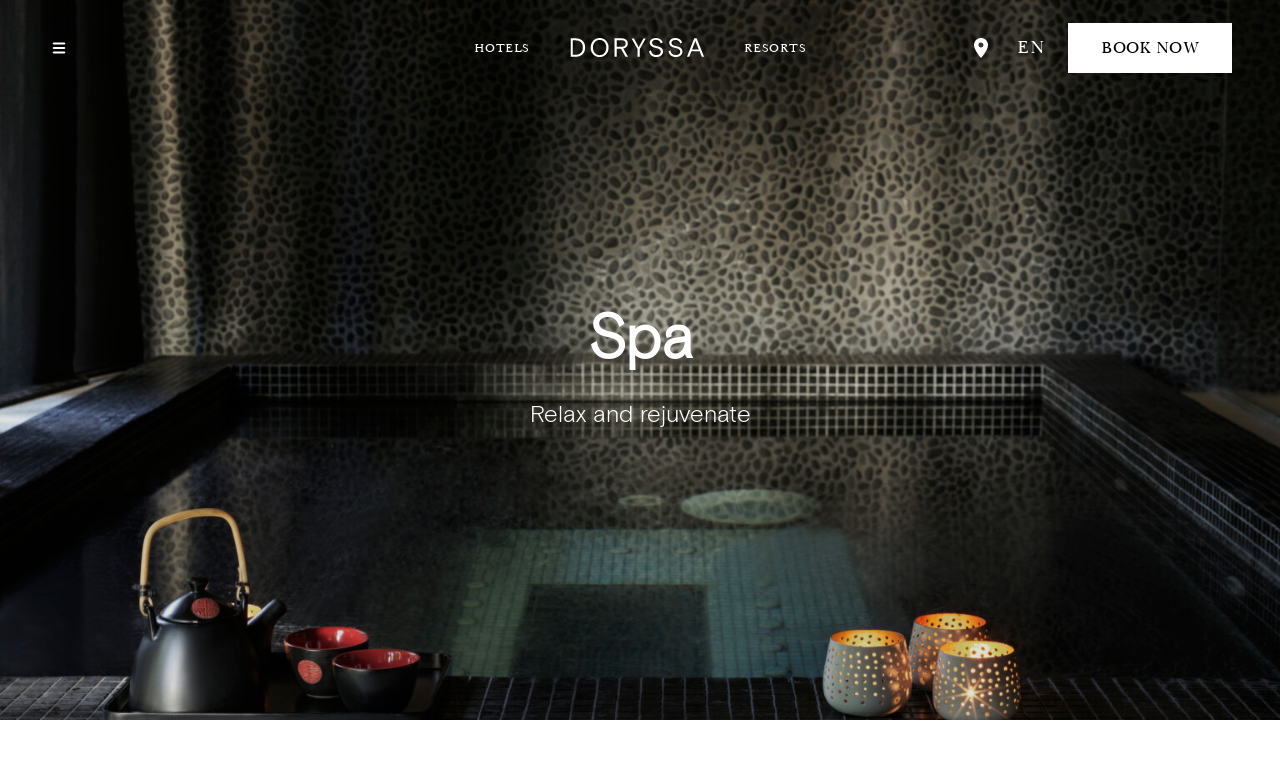

--- FILE ---
content_type: text/html; charset=UTF-8
request_url: https://www.doryssa.gr/experiences/spa/
body_size: 29511
content:
<!DOCTYPE html>
<html lang="en-US" prefix="og: http://ogp.me/ns# fb: http://www.facebook.com/2008/fbml">
<head>
	<meta charset="UTF-8">
	<meta name="viewport" content="width=device-width, initial-scale=1, shrink-to-fit=no">
	<link rel="profile" href="http://gmpg.org/xfn/11">
	
<!-- DNS Prefetching Start -->
<meta http-equiv="x-dns-prefetch-control" content="off">
<!-- DNS Prefetching end -->
<link rel='preload' href='https://www.doryssa.gr/app/themes/nelios-base/src/css/photoswipe/v4.1.3/photoswipe.css?ver=4.1.1' as='style' media='all' type='text/css' />
<link rel='preload' href='https://www.doryssa.gr/app/themes/nelios-base/src/css/photoswipe/v4.1.3/default-skin/default-skin.css?ver=4.1.1' as='style' media='all' type='text/css' />
<link rel='preload' href='https://www.doryssa.gr/app/themes/nelios-base/src/css/flickity/flickity.min.css?ver=2.3.0' as='style' media='all' type='text/css' />
<link rel='preload' href='https://www.doryssa.gr/app/themes/doryssa/css/theme.min.css?ver=1.2.1.2' as='style' media='all' type='text/css' />
<meta name='robots' content='index, follow, max-image-preview:large, max-snippet:-1, max-video-preview:-1' />
<link rel="alternate" hreflang="en" href="https://www.doryssa.gr/experiences/spa/" />
<link rel="alternate" hreflang="el" href="https://www.doryssa.gr/el/experiences/spa/" />
<link rel="alternate" hreflang="x-default" href="https://www.doryssa.gr/experiences/spa/" />

	<!-- This site is optimized with the Yoast SEO plugin v26.8 - https://yoast.com/product/yoast-seo-wordpress/ -->
	<title>Ηotels with spa in Samos island | Doryssa Hotels &amp; Resorts</title>
	<meta name="description" content="Doryssa Hotels &amp; Resorts are a group of luxury hotels with spa in Samos that place your relaxation at the forefront. Contact us for the available spa treatments." />
	<link rel="canonical" href="https://www.doryssa.gr/experiences/spa/" />
	<meta property="og:locale" content="en_US" />
	<meta property="og:type" content="article" />
	<meta property="og:title" content="Ηotels with spa in Samos island | Doryssa Hotels &amp; Resorts" />
	<meta property="og:description" content="Doryssa Hotels &amp; Resorts are a group of luxury hotels with spa in Samos that place your relaxation at the forefront. Contact us for the available spa treatments." />
	<meta property="og:url" content="https://www.doryssa.gr/experiences/spa/" />
	<meta property="og:site_name" content="Doryssa Hotels &amp; Resorts" />
	<meta property="article:modified_time" content="2025-03-06T10:10:14+00:00" />
	<meta property="og:image" content="https://www.doryssa.gr/app/uploads/sites/73/2021/01/drz_seaside_5040-1-scaled.jpg" />
	<meta property="og:image:width" content="2560" />
	<meta property="og:image:height" content="1919" />
	<meta property="og:image:type" content="image/jpeg" />
	<meta name="twitter:card" content="summary_large_image" />
	<meta name="twitter:label1" content="Est. reading time" />
	<meta name="twitter:data1" content="1 minute" />
	<script type="application/ld+json" class="yoast-schema-graph">{"@context":"https://schema.org","@graph":[{"@type":"WebPage","@id":"https://www.doryssa.gr/experiences/spa/","url":"https://www.doryssa.gr/experiences/spa/","name":"Ηotels with spa in Samos island | Doryssa Hotels & Resorts","isPartOf":{"@id":"https://www.doryssa.gr/#website"},"primaryImageOfPage":{"@id":"https://www.doryssa.gr/experiences/spa/#primaryimage"},"image":{"@id":"https://www.doryssa.gr/experiences/spa/#primaryimage"},"thumbnailUrl":"https://www.doryssa.gr/app/uploads/sites/73/2021/01/drz_seaside_5040-1-scaled.jpg","datePublished":"2021-01-27T11:06:42+00:00","dateModified":"2025-03-06T10:10:14+00:00","description":"Doryssa Hotels & Resorts are a group of luxury hotels with spa in Samos that place your relaxation at the forefront. Contact us for the available spa treatments.","breadcrumb":{"@id":"https://www.doryssa.gr/experiences/spa/#breadcrumb"},"inLanguage":"en-US","potentialAction":[{"@type":"ReadAction","target":["https://www.doryssa.gr/experiences/spa/"]}]},{"@type":"ImageObject","inLanguage":"en-US","@id":"https://www.doryssa.gr/experiences/spa/#primaryimage","url":"https://www.doryssa.gr/app/uploads/sites/73/2021/01/drz_seaside_5040-1-scaled.jpg","contentUrl":"https://www.doryssa.gr/app/uploads/sites/73/2021/01/drz_seaside_5040-1-scaled.jpg","width":2560,"height":1919},{"@type":"BreadcrumbList","@id":"https://www.doryssa.gr/experiences/spa/#breadcrumb","itemListElement":[{"@type":"ListItem","position":1,"name":"Home","item":"https://www.doryssa.gr/"},{"@type":"ListItem","position":2,"name":"Spa"}]},{"@type":"WebSite","@id":"https://www.doryssa.gr/#website","url":"https://www.doryssa.gr/","name":"Doryssa Hotels &amp; Resorts","description":"A selection of hotels in the island of Samos","potentialAction":[{"@type":"SearchAction","target":{"@type":"EntryPoint","urlTemplate":"https://www.doryssa.gr/?s={search_term_string}"},"query-input":{"@type":"PropertyValueSpecification","valueRequired":true,"valueName":"search_term_string"}}],"inLanguage":"en-US"}]}</script>
	<!-- / Yoast SEO plugin. -->


<link rel="alternate" title="oEmbed (JSON)" type="application/json+oembed" href="https://www.doryssa.gr/wp-json/oembed/1.0/embed?url=https%3A%2F%2Fwww.doryssa.gr%2Fexperiences%2Fspa%2F" />
<link rel="alternate" title="oEmbed (XML)" type="text/xml+oembed" href="https://www.doryssa.gr/wp-json/oembed/1.0/embed?url=https%3A%2F%2Fwww.doryssa.gr%2Fexperiences%2Fspa%2F&#038;format=xml" />
		<!-- Google Tag Manager -->
		<script defer>
			(function (w, d, s, l, i) {
				w[l] = w[l] || [];
				w[l].push({'gtm.start': new Date().getTime(), event: 'gtm.js'});
				var f = d.getElementsByTagName(s)[0], j = d.createElement(s), dl = l != 'dataLayer' ? '&l=' + l : '';
				j.async = true;
				j.src = 'https://www.googletagmanager.com/gtm.js?id=' + i + dl;
				f.parentNode.insertBefore(j, f);
			})(window, document, 'script', 'dataLayer', 'GTM-WKC8G9R9');
		</script>
		<!-- End Google Tag Manager -->
		<style id='wp-img-auto-sizes-contain-inline-css'>
img:is([sizes=auto i],[sizes^="auto," i]){contain-intrinsic-size:3000px 1500px}
/*# sourceURL=wp-img-auto-sizes-contain-inline-css */
</style>
<style id='classic-theme-styles-inline-css'>
/*! This file is auto-generated */
.wp-block-button__link{color:#fff;background-color:#32373c;border-radius:9999px;box-shadow:none;text-decoration:none;padding:calc(.667em + 2px) calc(1.333em + 2px);font-size:1.125em}.wp-block-file__button{background:#32373c;color:#fff;text-decoration:none}
/*# sourceURL=/wp-includes/css/classic-themes.min.css */
</style>
<link rel='stylesheet' id='photoswipe-css' href='https://www.doryssa.gr/app/themes/nelios-base/src/css/photoswipe/v4.1.3/photoswipe.css?ver=4.1.1' media='all' />
<link rel='stylesheet' id='photoswipe-default-skin-css' href='https://www.doryssa.gr/app/themes/nelios-base/src/css/photoswipe/v4.1.3/default-skin/default-skin.css?ver=4.1.1' media='all' />
<link rel='stylesheet' id='flickity-css' href='https://www.doryssa.gr/app/themes/nelios-base/src/css/flickity/flickity.min.css?ver=2.3.0' media='all' />
<link rel='stylesheet' id='theme-css' href='https://www.doryssa.gr/app/themes/doryssa/css/theme.min.css?ver=1.2.1.2' media='all' />
<script src="https://www.doryssa.gr/app/themes/nelios-base/src/js/jquery/jquery-3.7.1.min.js?ver=3.7.1" id="jquery-js"></script>
<script src="https://www.doryssa.gr/app/themes/nelios-base/src/js/infinite-scroll/infinite-scroll.pkgd.min.js?ver=4.0.1" id="infinite-scroll-js"></script>
<script src="https://www.doryssa.gr/app/themes/nelios-base/src/js/isotope/isotope.pkgd.min.js?ver=3.0.6" id="isotope-js"></script>
<script src="https://www.doryssa.gr/app/themes/nelios-base/src/js/photoswipe/v4.1.3/photoswipe.min.js?ver=4.1.3" id="photoswipe-js"></script>
<script src="https://www.doryssa.gr/app/themes/nelios-base/src/js/photoswipe/v4.1.3/photoswipe-ui-default.min.js?ver=4.1.3" id="photoswipe-ui-default-js"></script>
<script src="https://www.doryssa.gr/app/themes/nelios-base/src/js/flickity/flickity.pkgd.min.js?ver=2.3.0" id="flickity-js"></script>
<script src="https://www.doryssa.gr/app/themes/doryssa/js/theme.min.js?ver=1.2.1.2" id="theme-js"></script>
<link rel="https://api.w.org/" href="https://www.doryssa.gr/wp-json/" /><link rel="alternate" title="JSON" type="application/json" href="https://www.doryssa.gr/wp-json/wp/v2/experience/77" /><link rel="EditURI" type="application/rsd+xml" title="RSD" href="https://www.doryssa.gr/xmlrpc.php?rsd" />
<link rel='shortlink' href='https://www.doryssa.gr/?p=77' />
<script>
	document.addEventListener( 'wpcf7mailsent', function( event ) {
		if (typeof ga === 'function') {
			ga('send', 'event', 'Contact Form', 'submit');
		}
	}, false );
</script>
		<meta name="mobile-web-app-capable" content="yes">
<meta name="apple-mobile-web-app-capable" content="yes">
<meta name="apple-mobile-web-app-title" content="Doryssa Hotels &amp; Resorts - A selection of hotels in the island of Samos">
<link rel="icon" href="https://www.doryssa.gr/app/uploads/sites/73/2021/02/favicon-32.png" sizes="32x32" />
<link rel="icon" href="https://www.doryssa.gr/app/uploads/sites/73/2021/02/favicon-32.png" sizes="192x192" />
<link rel="apple-touch-icon" href="https://www.doryssa.gr/app/uploads/sites/73/2021/02/favicon-32.png" />
<meta name="msapplication-TileImage" content="https://www.doryssa.gr/app/uploads/sites/73/2021/02/favicon-32.png" />

<style id='global-styles-inline-css'>
:root{--wp--preset--aspect-ratio--square: 1;--wp--preset--aspect-ratio--4-3: 4/3;--wp--preset--aspect-ratio--3-4: 3/4;--wp--preset--aspect-ratio--3-2: 3/2;--wp--preset--aspect-ratio--2-3: 2/3;--wp--preset--aspect-ratio--16-9: 16/9;--wp--preset--aspect-ratio--9-16: 9/16;--wp--preset--color--black: #000000;--wp--preset--color--cyan-bluish-gray: #abb8c3;--wp--preset--color--white: #fff;--wp--preset--color--pale-pink: #f78da7;--wp--preset--color--vivid-red: #cf2e2e;--wp--preset--color--luminous-vivid-orange: #ff6900;--wp--preset--color--luminous-vivid-amber: #fcb900;--wp--preset--color--light-green-cyan: #7bdcb5;--wp--preset--color--vivid-green-cyan: #00d084;--wp--preset--color--pale-cyan-blue: #8ed1fc;--wp--preset--color--vivid-cyan-blue: #0693e3;--wp--preset--color--vivid-purple: #9b51e0;--wp--preset--color--blue: #007bff;--wp--preset--color--indigo: #6610f2;--wp--preset--color--purple: #5533ff;--wp--preset--color--pink: #e83e8c;--wp--preset--color--red: #dc3545;--wp--preset--color--orange: #fd7e14;--wp--preset--color--yellow: #ffc107;--wp--preset--color--green: #28a745;--wp--preset--color--teal: #20c997;--wp--preset--color--cyan: #17a2b8;--wp--preset--color--gray: #6c757d;--wp--preset--color--gray-dark: #343a40;--wp--preset--gradient--vivid-cyan-blue-to-vivid-purple: linear-gradient(135deg,rgb(6,147,227) 0%,rgb(155,81,224) 100%);--wp--preset--gradient--light-green-cyan-to-vivid-green-cyan: linear-gradient(135deg,rgb(122,220,180) 0%,rgb(0,208,130) 100%);--wp--preset--gradient--luminous-vivid-amber-to-luminous-vivid-orange: linear-gradient(135deg,rgb(252,185,0) 0%,rgb(255,105,0) 100%);--wp--preset--gradient--luminous-vivid-orange-to-vivid-red: linear-gradient(135deg,rgb(255,105,0) 0%,rgb(207,46,46) 100%);--wp--preset--gradient--very-light-gray-to-cyan-bluish-gray: linear-gradient(135deg,rgb(238,238,238) 0%,rgb(169,184,195) 100%);--wp--preset--gradient--cool-to-warm-spectrum: linear-gradient(135deg,rgb(74,234,220) 0%,rgb(151,120,209) 20%,rgb(207,42,186) 40%,rgb(238,44,130) 60%,rgb(251,105,98) 80%,rgb(254,248,76) 100%);--wp--preset--gradient--blush-light-purple: linear-gradient(135deg,rgb(255,206,236) 0%,rgb(152,150,240) 100%);--wp--preset--gradient--blush-bordeaux: linear-gradient(135deg,rgb(254,205,165) 0%,rgb(254,45,45) 50%,rgb(107,0,62) 100%);--wp--preset--gradient--luminous-dusk: linear-gradient(135deg,rgb(255,203,112) 0%,rgb(199,81,192) 50%,rgb(65,88,208) 100%);--wp--preset--gradient--pale-ocean: linear-gradient(135deg,rgb(255,245,203) 0%,rgb(182,227,212) 50%,rgb(51,167,181) 100%);--wp--preset--gradient--electric-grass: linear-gradient(135deg,rgb(202,248,128) 0%,rgb(113,206,126) 100%);--wp--preset--gradient--midnight: linear-gradient(135deg,rgb(2,3,129) 0%,rgb(40,116,252) 100%);--wp--preset--font-size--small: 13px;--wp--preset--font-size--medium: 20px;--wp--preset--font-size--large: 36px;--wp--preset--font-size--x-large: 42px;--wp--preset--spacing--20: 0.44rem;--wp--preset--spacing--30: 0.67rem;--wp--preset--spacing--40: 1rem;--wp--preset--spacing--50: 1.5rem;--wp--preset--spacing--60: 2.25rem;--wp--preset--spacing--70: 3.38rem;--wp--preset--spacing--80: 5.06rem;--wp--preset--shadow--natural: 6px 6px 9px rgba(0, 0, 0, 0.2);--wp--preset--shadow--deep: 12px 12px 50px rgba(0, 0, 0, 0.4);--wp--preset--shadow--sharp: 6px 6px 0px rgba(0, 0, 0, 0.2);--wp--preset--shadow--outlined: 6px 6px 0px -3px rgb(255, 255, 255), 6px 6px rgb(0, 0, 0);--wp--preset--shadow--crisp: 6px 6px 0px rgb(0, 0, 0);}:where(.is-layout-flex){gap: 0.5em;}:where(.is-layout-grid){gap: 0.5em;}body .is-layout-flex{display: flex;}.is-layout-flex{flex-wrap: wrap;align-items: center;}.is-layout-flex > :is(*, div){margin: 0;}body .is-layout-grid{display: grid;}.is-layout-grid > :is(*, div){margin: 0;}:where(.wp-block-columns.is-layout-flex){gap: 2em;}:where(.wp-block-columns.is-layout-grid){gap: 2em;}:where(.wp-block-post-template.is-layout-flex){gap: 1.25em;}:where(.wp-block-post-template.is-layout-grid){gap: 1.25em;}.has-black-color{color: var(--wp--preset--color--black) !important;}.has-cyan-bluish-gray-color{color: var(--wp--preset--color--cyan-bluish-gray) !important;}.has-white-color{color: var(--wp--preset--color--white) !important;}.has-pale-pink-color{color: var(--wp--preset--color--pale-pink) !important;}.has-vivid-red-color{color: var(--wp--preset--color--vivid-red) !important;}.has-luminous-vivid-orange-color{color: var(--wp--preset--color--luminous-vivid-orange) !important;}.has-luminous-vivid-amber-color{color: var(--wp--preset--color--luminous-vivid-amber) !important;}.has-light-green-cyan-color{color: var(--wp--preset--color--light-green-cyan) !important;}.has-vivid-green-cyan-color{color: var(--wp--preset--color--vivid-green-cyan) !important;}.has-pale-cyan-blue-color{color: var(--wp--preset--color--pale-cyan-blue) !important;}.has-vivid-cyan-blue-color{color: var(--wp--preset--color--vivid-cyan-blue) !important;}.has-vivid-purple-color{color: var(--wp--preset--color--vivid-purple) !important;}.has-black-background-color{background-color: var(--wp--preset--color--black) !important;}.has-cyan-bluish-gray-background-color{background-color: var(--wp--preset--color--cyan-bluish-gray) !important;}.has-white-background-color{background-color: var(--wp--preset--color--white) !important;}.has-pale-pink-background-color{background-color: var(--wp--preset--color--pale-pink) !important;}.has-vivid-red-background-color{background-color: var(--wp--preset--color--vivid-red) !important;}.has-luminous-vivid-orange-background-color{background-color: var(--wp--preset--color--luminous-vivid-orange) !important;}.has-luminous-vivid-amber-background-color{background-color: var(--wp--preset--color--luminous-vivid-amber) !important;}.has-light-green-cyan-background-color{background-color: var(--wp--preset--color--light-green-cyan) !important;}.has-vivid-green-cyan-background-color{background-color: var(--wp--preset--color--vivid-green-cyan) !important;}.has-pale-cyan-blue-background-color{background-color: var(--wp--preset--color--pale-cyan-blue) !important;}.has-vivid-cyan-blue-background-color{background-color: var(--wp--preset--color--vivid-cyan-blue) !important;}.has-vivid-purple-background-color{background-color: var(--wp--preset--color--vivid-purple) !important;}.has-black-border-color{border-color: var(--wp--preset--color--black) !important;}.has-cyan-bluish-gray-border-color{border-color: var(--wp--preset--color--cyan-bluish-gray) !important;}.has-white-border-color{border-color: var(--wp--preset--color--white) !important;}.has-pale-pink-border-color{border-color: var(--wp--preset--color--pale-pink) !important;}.has-vivid-red-border-color{border-color: var(--wp--preset--color--vivid-red) !important;}.has-luminous-vivid-orange-border-color{border-color: var(--wp--preset--color--luminous-vivid-orange) !important;}.has-luminous-vivid-amber-border-color{border-color: var(--wp--preset--color--luminous-vivid-amber) !important;}.has-light-green-cyan-border-color{border-color: var(--wp--preset--color--light-green-cyan) !important;}.has-vivid-green-cyan-border-color{border-color: var(--wp--preset--color--vivid-green-cyan) !important;}.has-pale-cyan-blue-border-color{border-color: var(--wp--preset--color--pale-cyan-blue) !important;}.has-vivid-cyan-blue-border-color{border-color: var(--wp--preset--color--vivid-cyan-blue) !important;}.has-vivid-purple-border-color{border-color: var(--wp--preset--color--vivid-purple) !important;}.has-vivid-cyan-blue-to-vivid-purple-gradient-background{background: var(--wp--preset--gradient--vivid-cyan-blue-to-vivid-purple) !important;}.has-light-green-cyan-to-vivid-green-cyan-gradient-background{background: var(--wp--preset--gradient--light-green-cyan-to-vivid-green-cyan) !important;}.has-luminous-vivid-amber-to-luminous-vivid-orange-gradient-background{background: var(--wp--preset--gradient--luminous-vivid-amber-to-luminous-vivid-orange) !important;}.has-luminous-vivid-orange-to-vivid-red-gradient-background{background: var(--wp--preset--gradient--luminous-vivid-orange-to-vivid-red) !important;}.has-very-light-gray-to-cyan-bluish-gray-gradient-background{background: var(--wp--preset--gradient--very-light-gray-to-cyan-bluish-gray) !important;}.has-cool-to-warm-spectrum-gradient-background{background: var(--wp--preset--gradient--cool-to-warm-spectrum) !important;}.has-blush-light-purple-gradient-background{background: var(--wp--preset--gradient--blush-light-purple) !important;}.has-blush-bordeaux-gradient-background{background: var(--wp--preset--gradient--blush-bordeaux) !important;}.has-luminous-dusk-gradient-background{background: var(--wp--preset--gradient--luminous-dusk) !important;}.has-pale-ocean-gradient-background{background: var(--wp--preset--gradient--pale-ocean) !important;}.has-electric-grass-gradient-background{background: var(--wp--preset--gradient--electric-grass) !important;}.has-midnight-gradient-background{background: var(--wp--preset--gradient--midnight) !important;}.has-small-font-size{font-size: var(--wp--preset--font-size--small) !important;}.has-medium-font-size{font-size: var(--wp--preset--font-size--medium) !important;}.has-large-font-size{font-size: var(--wp--preset--font-size--large) !important;}.has-x-large-font-size{font-size: var(--wp--preset--font-size--x-large) !important;}
/*# sourceURL=global-styles-inline-css */
</style>
</head>

<body class="wp-singular experience-template-default single single-experience postid-77 wp-embed-responsive wp-theme-nelios-base wp-child-theme-doryssa site-id-73 page-template-simple agent-chrome hotel-group-page understrap-has-sidebar" >
<label for="g-recaptcha-response-100000" class="hidden-captcha">Recaptcha</label>
		<!-- Google Tag Manager (noscript) -->
		<noscript>
			<iframe src="https://www.googletagmanager.com/ns.html?id=GTM-WKC8G9R9" height="0" width="0" style="display:none;visibility:hidden"></iframe>
		</noscript>
		<!-- End Google Tag Manager (noscript) -->
		<div class="site doryssa" id="page">
		<div class="navbar-wrapper w-100 position-fixed z-2" id="navbar">
		
<nav class="navbar navbar-light bg-white">

	<div class="d-flex flex-row align-items-center justify-content-start navbar__left">


		<button class="navbar__burger" type="button" aria-controls="sidemenu" aria-expanded="false" aria-label="Toggle navigation" id="sidemenu-toggle-2" data-sidemenu-toggle>

			<svg xmlns="http://www.w3.org/2000/svg" viewBox="0 0 20 20">
	<defs/>
	<path fill-rule="evenodd" d="M3 5a1 1 0 011-1h12a1 1 0 110 2H4a1 1 0 01-1-1zm0 5a1 1 0 011-1h12a1 1 0 110 2H4a1 1 0 01-1-1zm0 5a1 1 0 011-1h12a1 1 0 110 2H4a1 1 0 01-1-1z" clip-rule="evenodd"/>
</svg>

		</button>

		<a class="navbar-logo" href="https://www.doryssa.gr" title="Doryssa Hotels &amp; Resorts">

			<svg xmlns="http://www.w3.org/2000/svg" viewBox="0 0 27 45">
	<defs/>
	<path d="M18.994 19.016c-.235-.158-.47-.276-.706-.433-2.198-1.3-7.692-4.055-8.87-7.166a4.684 4.684 0 01-.392-1.81c0-1.497.746-2.796 1.845-3.583.039 0 .039-.04.078-.04a.82.82 0 00.236-.157c.392-.276.824-.433 1.295-.551a4.264 4.264 0 011.02-.119c2.472 0 4.435 2.008 4.435 4.45v.157h6.71c-.039-.315-.117-.63-.196-.945C23.703 3.859 19.073 0 13.461 0h-.432C7.103.236 2.355 4.685 2.355 10.197c0 1.772.47 3.425 1.334 4.842l.04.04c1.098 1.81 2.746 3.267 4.748 4.173C3.924 20.748 0 26.142 0 31.654v.078C.078 38.976 5.73 45 13.46 45 21.075 45 27 38.386 27 31.3c0-5.591-4.12-9.843-8.006-12.284zM13.225 38.78c-4.003 0-7.26-3.268-7.26-7.284s3.257-7.283 7.26-7.283 7.26 3.267 7.26 7.283c.04 4.016-3.218 7.284-7.26 7.284z"/>
</svg>
		</a>

	</div>

	<div id="wrapper-menu-primary" class="wrapper-menu-primary justify-content-center "><ul id="primary-menu" class="primary-menu nav title-2 text-center"><li itemscope="itemscope" itemtype="https://www.schema.org/SiteNavigationElement" id="menu-item-98" class="menu-item menu-item-type-post_type menu-item-object-page menu-item-has-children dropdown menu-item-98 nav-item"><a title="Hotels" href="#" data-toggle="dropdown" data-bs-toggle="dropdown" aria-haspopup="true" aria-expanded="false" class="dropdown-toggle nav-link" id="menu-item-dropdown-98">Hotels</a>
<ul class="dropdown-menu" aria-labelledby="menu-item-dropdown-98" >
	<li itemscope="itemscope" itemtype="https://www.schema.org/SiteNavigationElement" id="menu-item-122" class="menu-item menu-item-type-post_type menu-item-object-page menu-item-122 nav-item"><a title="Doryssa Boutique Hotel" href="https://www.doryssa.gr/our-hotels/doryssa-boutique-hotel/" class="dropdown-item">Doryssa Boutique Hotel</a></li>
	<li itemscope="itemscope" itemtype="https://www.schema.org/SiteNavigationElement" id="menu-item-72287" class="menu-item menu-item-type-post_type menu-item-object-page menu-item-72287 nav-item"><a title="Doryssa Method Hotel" href="https://www.doryssa.gr/our-hotels/method-hotel/" class="dropdown-item">Doryssa Method Hotel</a></li>
	<li itemscope="itemscope" itemtype="https://www.schema.org/SiteNavigationElement" id="menu-item-123" class="menu-item menu-item-type-post_type menu-item-object-page menu-item-123 nav-item"><a title="Doryssa Seaside Resort" href="https://www.doryssa.gr/our-hotels/doryssa-seaside-resort/" class="dropdown-item">Doryssa Seaside Resort</a></li>
	<li itemscope="itemscope" itemtype="https://www.schema.org/SiteNavigationElement" id="menu-item-70611" class="menu-item menu-item-type-post_type menu-item-object-page menu-item-70611 nav-item"><a title="Doryssa Coast Apartments" href="https://www.doryssa.gr/our-hotels/coast-apartments/" class="dropdown-item">Doryssa Coast Apartments</a></li>
	<li itemscope="itemscope" itemtype="https://www.schema.org/SiteNavigationElement" id="menu-item-76978" class="menu-item menu-item-type-post_type menu-item-object-page menu-item-76978 nav-item"><a title="Doryssa Theorem Hotel" href="https://www.doryssa.gr/our-hotels/doryssa-theorem-hotel/" class="dropdown-item">Doryssa Theorem Hotel</a></li>
	<li itemscope="itemscope" itemtype="https://www.schema.org/SiteNavigationElement" id="menu-item-77892" class="menu-item menu-item-type-post_type menu-item-object-page menu-item-77892 nav-item"><a title="Doryssa Lithos Hotel" href="https://www.doryssa.gr/our-hotels/doryssa-lithos-hotel/" class="dropdown-item">Doryssa Lithos Hotel</a></li>
</ul>
</li>
<li itemscope="itemscope" itemtype="https://www.schema.org/SiteNavigationElement" id="menu-item-1235" class="menu-item menu-item-type-post_type menu-item-object-page menu-item-1235 nav-item"><a title="Gastronomy" href="https://www.doryssa.gr/restaurants/" class="nav-link">Gastronomy</a></li>
<li itemscope="itemscope" itemtype="https://www.schema.org/SiteNavigationElement" id="menu-item-5490" class="menu-item menu-item-type-post_type menu-item-object-page menu-item-5490 nav-item"><a title="Experiences" href="https://www.doryssa.gr/experiences/" class="nav-link">Experiences</a></li>
<li itemscope="itemscope" itemtype="https://www.schema.org/SiteNavigationElement" id="menu-item-101" class="menu-item menu-item-type-post_type menu-item-object-page menu-item-101 nav-item"><a title="Events" href="https://www.doryssa.gr/events/" class="nav-link">Events</a></li>
<li itemscope="itemscope" itemtype="https://www.schema.org/SiteNavigationElement" id="menu-item-1003" class="menu-item menu-item-type-post_type menu-item-object-page menu-item-1003 nav-item"><a title="Destination" href="https://www.doryssa.gr/destination/" class="nav-link">Destination</a></li>
<li itemscope="itemscope" itemtype="https://www.schema.org/SiteNavigationElement" id="menu-item-99" class="menu-item menu-item-type-post_type menu-item-object-page menu-item-99 nav-item"><a title="Gallery" href="https://www.doryssa.gr/gallery/" class="nav-link">Gallery</a></li>
<li itemscope="itemscope" itemtype="https://www.schema.org/SiteNavigationElement" id="menu-item-104" class="menu-item menu-item-type-post_type menu-item-object-page menu-item-104 nav-item"><a title="Contact" href="https://www.doryssa.gr/contact/" class="nav-link">Contact</a></li>
</ul></div>
	<div class="d-flex flex-row align-items-center justify-content-end navbar__right">

		
	<div class="btn-group dropdown">

		<a class="lang-switcher__button title-2 text-decoration-none" href="#" role="button" id="navbar-languages" data-toggle="dropdown" aria-haspopup="true" aria-expanded="false">

			en
		</a>

		<div class="dropdown-menu border-0 lang-switcher__menu" aria-labelledby="navbar-languages">

			
				
			
				
					<a class="title-2 text-decoration-none" href="https://www.doryssa.gr/el/experiences/spa/">

						el
					</a>

				
			
		</div>

	</div>


		

	<a class="btn btn-secondary book-now-button" href="https://doryssahotels.reserve-online.net/?lang=en" target="_blank" title="Book now">

		Book now
	</a>


	</div>


</nav>
	</div>

	
<div class="topmenu d-flex align-items-center">

	<div class="topmenu__left-sm align-items-center justify-content-start">

		<div class="topmenu__button">

			<button class="topmenu__burger" type="button" aria-controls="sidemenu" aria-expanded="false" aria-label="Toggle navigation" id="sidemenu-toggle-1" data-sidemenu-toggle>

				<svg xmlns="http://www.w3.org/2000/svg" viewBox="0 0 20 20">
	<defs/>
	<path fill-rule="evenodd" d="M3 5a1 1 0 011-1h12a1 1 0 110 2H4a1 1 0 01-1-1zm0 5a1 1 0 011-1h12a1 1 0 110 2H4a1 1 0 01-1-1zm0 5a1 1 0 011-1h12a1 1 0 110 2H4a1 1 0 01-1-1z" clip-rule="evenodd"/>
</svg>

			</button>

		</div>

	</div>

	<div class="topmenu__left-lg align-items-center justify-content-start">

		<a href="https://www.doryssa.gr">

			<div class="topmenu__logo-white position-relative">

				<svg xmlns="http://www.w3.org/2000/svg" fill="none" viewBox="0 0 57 93">
	<defs/>
	<path fill="#fff" d="M40.099 39.3c-.497-.326-.994-.57-1.491-.896-4.64-2.685-16.239-8.38-18.724-14.808-.497-1.14-.829-2.441-.829-3.743 0-3.092 1.574-5.777 3.894-7.404.083 0 .083-.082.166-.082.166-.08.331-.162.497-.325.828-.57 1.74-.895 2.734-1.14a9.19 9.19 0 012.154-.243c5.22 0 9.362 4.15 9.362 9.194v.325h14.167c-.083-.65-.248-1.301-.414-1.952C50.04 7.974 40.265 0 28.417 0h-.911C14.996.488 4.97 9.682 4.97 21.073c0 3.662.994 7.08 2.817 10.008l.083.082c2.32 3.743 5.8 6.753 10.024 8.624C8.285 42.88 0 54.027 0 65.417v.163C.166 80.551 12.096 93 28.417 93 44.49 93 57 79.33 57 64.685c0-11.554-8.7-20.341-16.901-25.386zM27.92 80.143c-8.45 0-15.327-6.753-15.327-15.052 0-8.3 6.877-15.053 15.327-15.053s15.327 6.754 15.327 15.053c.083 8.3-6.794 15.052-15.327 15.052z"/>
</svg>

			</div>

		</a>

	</div>

	<div class="overlay">

		<a class="topmenu__logo d-flex align-items-center justify-content-center flex-column flex-xl-row" href="https://www.doryssa.gr" title="">

			<div class="title-2 text-white">Hotels</div>

			<svg xmlns="http://www.w3.org/2000/svg" viewBox="0 0 141 21">
	<defs/>
	<path d="M.677.354h5.36c5.718 0 9.887 3.535 9.887 9.662 0 6.128-4.169 9.664-9.887 9.664H.677V.354zm12.865 9.662c0-5.184-3.097-7.541-7.624-7.541H2.94v15.201H5.8c4.526-.118 7.742-2.474 7.742-7.66zM31.172 20.033c-5.242 0-9.41-4.007-9.41-10.016C21.761 4.007 25.93 0 31.171 0c5.241 0 9.41 4.007 9.41 10.017s-4.169 10.016-9.41 10.016zM38.2 10.017c0-4.832-2.978-8.014-7.028-8.014-4.05 0-7.028 3.182-7.028 8.014 0 4.831 2.978 8.013 7.028 8.013 4.05 0 7.028-3.182 7.028-8.013zM53.685 11.313h-4.407v8.367h-2.382V.354h7.742c3.812 0 6.195 2.356 6.195 5.42 0 2.71-1.787 4.714-4.765 5.303l4.884 8.485h-2.62l-4.647-8.25zm-4.407-2.121h5.003c2.74 0 4.288-1.179 4.288-3.418s-1.548-3.417-4.288-3.417h-5.003v6.835zM71.196 11.784L64.763.47h2.502l4.407 8.13s.358.708.596 1.297c.238-.707.596-1.296.596-1.296L77.27.47h2.501L73.34 11.784v7.895h-2.382v-7.895h.238zM91.565 8.602c4.17.825 6.314 2.593 6.314 5.657 0 3.182-2.86 5.774-7.028 5.774-4.408 0-7.147-2.71-7.743-6.01l2.025-1.06c.476 3.417 2.74 4.949 5.718 4.949 2.978 0 4.645-1.65 4.645-3.535 0-2.24-1.786-3.3-5.122-3.89-3.692-.706-6.432-2.356-6.432-5.538 0-2.946 2.74-4.949 6.551-4.949 3.455 0 6.075 1.768 7.028 4.596l-1.906 1.06c-.833-2.356-2.62-3.77-5.122-3.77-2.382 0-4.169 1.06-4.169 3.063 0 2.004 1.668 3.064 5.241 3.653zM112.054 8.602c4.169.825 6.313 2.593 6.313 5.657 0 3.182-2.859 5.774-7.028 5.774-4.407 0-7.147-2.71-7.743-6.01l2.025-1.06c.477 3.417 2.74 4.949 5.718 4.949 2.978 0 4.646-1.65 4.646-3.535 0-2.24-1.787-3.3-5.122-3.89-3.693-.706-6.433-2.356-6.433-5.538 0-2.946 2.74-4.949 6.552-4.949 3.454 0 6.075 1.768 7.028 4.596l-1.906 1.178c-.834-2.357-2.621-3.77-5.122-3.77-2.383 0-4.169 1.06-4.169 3.063-.119 1.886 1.667 2.946 5.241 3.535zM130.756.354h2.501L141 19.562h-2.382l-2.263-5.657h-8.577l-2.263 5.657h-2.383L130.756.354zm-2.263 11.666h7.028l-2.978-7.424s-.358-.943-.596-1.65c-.238.59-.596 1.65-.596 1.65l-2.858 7.424z"/>
</svg>

			<div class="title-2 text-white">Resorts</div>

		</a>

	</div>

	<div class="topmenu__right d-flex align-items-center justify-content-end flex-column flex-sm-row ">

		<div class="topmenu__button mb-2 mb-sm-0">

			

	<a class="text-decoration-none nav-icon" data-toggle="tooltip" data-placement="bottom" title="Find us" href="https://goo.gl/maps/PhpAEHMcMQs7XxJe9" target="_blank" rel="noopener">
		<span class="headerMapPin">Pin</span>
		<svg xmlns="http://www.w3.org/2000/svg" viewBox="0 0 24 24">
	<defs/>
	<path fill="none" d="M0 0h24v24H0z"/>
	<path d="M12 2C8.13 2 5 5.13 5 9c0 5.25 7 13 7 13s7-7.75 7-13c0-3.87-3.13-7-7-7zm0 9.5a2.5 2.5 0 010-5 2.5 2.5 0 010 5z"/>
</svg>

	</a>


		</div>

		<div class="topmenu__button">

			<div class="overlay">

				
	<div class="btn-group dropdown">

		<a class="lang-switcher__button title-2 text-decoration-none" href="#" role="button" id="topmenu-languages" data-toggle="dropdown" aria-haspopup="true" aria-expanded="false">

			en
		</a>

		<div class="dropdown-menu border-0 lang-switcher__menu" aria-labelledby="topmenu-languages">

			
				
			
				
					<a class="title-2 text-decoration-none" href="https://www.doryssa.gr/el/experiences/spa/">

						el
					</a>

				
			
		</div>

	</div>


			</div>

		</div>

		<div class="topmenu__booknow d-none d-md-flex">

			

	<a class="btn btn-white book-now-button" href="https://doryssahotels.reserve-online.net/?lang=en" target="_blank" title="Book now">

		Book now
	</a>


		</div>

	</div>








</div>

	
<nav class="sidemenu position-fixed z-3 " id="sidemenu">

	<div class="sidemenu__scroller d-flex flex-column align-items-center justify-content-between">

		<button class="sidemenu__close" type="button" aria-controls="sidemenu" aria-expanded="false" aria-label="Toggle navigation" id="sidemenu-close" data-sidemenu-toggle>
			<span class="visually-hidden">Close</span>

			<svg xmlns="http://www.w3.org/2000/svg" viewBox="0 0 20 20">
	<defs/>
	<path fill-rule="evenodd" d="M4.293 4.293a1 1 0 011.414 0L10 8.586l4.293-4.293a1 1 0 111.414 1.414L11.414 10l4.293 4.293a1 1 0 01-1.414 1.414L10 11.414l-4.293 4.293a1 1 0 01-1.414-1.414L8.586 10 4.293 5.707a1 1 0 010-1.414z" clip-rule="evenodd"/>
</svg>

		</button>

		<div class="sidemenu__logo">
			<svg xmlns="http://www.w3.org/2000/svg" fill="none" viewBox="0 0 143 206">
	<title>Logo doryssa shadow</title>
	<defs/>
	<g filter="url(#filter0_d)">
		<path fill="#fff" d="M91.645 90.457c-.863-.567-1.726-.992-2.59-1.56-8.058-4.677-28.203-14.598-32.52-25.795-.863-1.984-1.44-4.252-1.44-6.52 0-5.385 2.735-10.062 6.764-12.897.144 0 .144-.142.288-.142.288-.141.575-.283.863-.567 1.44-.992 3.022-1.559 4.749-1.984 1.15-.283 2.446-.425 3.741-.425 9.065 0 16.26 7.228 16.26 16.016v.567h24.606c-.144-1.134-.431-2.268-.719-3.402C108.913 35.89 91.933 22 71.357 22h-1.584c-21.728.85-39.14 16.866-39.14 36.709 0 6.378 1.728 12.33 4.893 17.433l.144.142c4.03 6.52 10.073 11.763 17.411 15.023C36.39 96.693 22 116.11 22 135.953v.283C22.288 162.315 43.009 184 71.356 184 99.272 184 121 160.189 121 134.677c0-20.126-15.109-35.433-29.355-44.22zm-21.152 71.149c-14.678 0-26.62-11.763-26.62-26.22 0-14.457 11.942-26.221 26.62-26.221 14.677 0 26.62 11.764 26.62 26.221.144 14.457-11.8 26.22-26.62 26.22z"/>
	</g>
	<defs>
		<filter id="filter0_d" width="143" height="206" x="0" y="0" color-interpolation-filters="sRGB" filterUnits="userSpaceOnUse">
			<feFlood flood-opacity="0" result="BackgroundImageFix"/>
			<feColorMatrix in="SourceAlpha" values="0 0 0 0 0 0 0 0 0 0 0 0 0 0 0 0 0 0 127 0"/>
			<feOffset/>
			<feGaussianBlur stdDeviation="11"/>
			<feColorMatrix values="0 0 0 0 0 0 0 0 0 0 0 0 0 0 0 0 0 0 0.1 0"/>
			<feBlend in2="BackgroundImageFix" result="effect1_dropShadow"/>
			<feBlend in="SourceGraphic" in2="effect1_dropShadow" result="shape"/>
		</filter>
	</defs>
</svg>
		</div>

		
		<div class="sidemenu__menu sidemenu__menu--variable d-none hotel-menu">
			<div class=" "><ul id="menu-burger-menu" class="title-2 text-center sidemenu__menulist"><li itemscope="itemscope" itemtype="https://www.schema.org/SiteNavigationElement" id="menu-item-72498" class="menu-item menu-item-type-post_type menu-item-object-page menu-item-home menu-item-72498 nav-item"><a title="Home" href="https://www.doryssa.gr/" class="nav-link">Home</a></li>
<li itemscope="itemscope" itemtype="https://www.schema.org/SiteNavigationElement" id="menu-item-240" class="menu-item menu-item-type-post_type menu-item-object-page menu-item-240 nav-item"><a title="Hotels" href="https://www.doryssa.gr/our-hotels/" class="nav-link">Hotels</a></li>
<li itemscope="itemscope" itemtype="https://www.schema.org/SiteNavigationElement" id="menu-item-237" class="menu-item menu-item-type-post_type menu-item-object-page menu-item-237 nav-item"><a title="Experiences" href="https://www.doryssa.gr/experiences/" class="nav-link">Experiences</a></li>
<li itemscope="itemscope" itemtype="https://www.schema.org/SiteNavigationElement" id="menu-item-1774" class="menu-item menu-item-type-post_type menu-item-object-page menu-item-1774 nav-item"><a title="Gastronomy" href="https://www.doryssa.gr/restaurants/" class="nav-link">Gastronomy</a></li>
<li itemscope="itemscope" itemtype="https://www.schema.org/SiteNavigationElement" id="menu-item-236" class="menu-item menu-item-type-post_type menu-item-object-page menu-item-236 nav-item"><a title="Events" href="https://www.doryssa.gr/events/" class="nav-link">Events</a></li>
<li itemscope="itemscope" itemtype="https://www.schema.org/SiteNavigationElement" id="menu-item-1775" class="menu-item menu-item-type-post_type menu-item-object-page menu-item-1775 nav-item"><a title="Sustainability" href="https://www.doryssa.gr/sustainability/" class="nav-link">Sustainability</a></li>
<li itemscope="itemscope" itemtype="https://www.schema.org/SiteNavigationElement" id="menu-item-1776" class="menu-item menu-item-type-post_type menu-item-object-page menu-item-1776 nav-item"><a title="Destination" href="https://www.doryssa.gr/destination/" class="nav-link">Destination</a></li>
<li itemscope="itemscope" itemtype="https://www.schema.org/SiteNavigationElement" id="menu-item-234" class="menu-item menu-item-type-post_type menu-item-object-page menu-item-234 nav-item"><a title="Gallery" href="https://www.doryssa.gr/gallery/" class="nav-link">Gallery</a></li>
<li itemscope="itemscope" itemtype="https://www.schema.org/SiteNavigationElement" id="menu-item-239" class="menu-item menu-item-type-post_type menu-item-object-page menu-item-239 nav-item"><a title="Contact" href="https://www.doryssa.gr/contact/" class="nav-link">Contact</a></li>
</ul></div>		</div>

		<div class="sidemenu__menu sidemenu__menu--variable">
			<div class=" "><ul id="menu-burger-menu-1" class="title-2 text-center sidemenu__menulist"><li itemscope="itemscope" itemtype="https://www.schema.org/SiteNavigationElement" class="menu-item menu-item-type-post_type menu-item-object-page menu-item-home menu-item-72498 nav-item"><a title="Home" href="https://www.doryssa.gr/" class="nav-link">Home</a></li>
<li itemscope="itemscope" itemtype="https://www.schema.org/SiteNavigationElement" class="menu-item menu-item-type-post_type menu-item-object-page menu-item-240 nav-item"><a title="Hotels" href="https://www.doryssa.gr/our-hotels/" class="nav-link">Hotels</a></li>
<li itemscope="itemscope" itemtype="https://www.schema.org/SiteNavigationElement" class="menu-item menu-item-type-post_type menu-item-object-page menu-item-237 nav-item"><a title="Experiences" href="https://www.doryssa.gr/experiences/" class="nav-link">Experiences</a></li>
<li itemscope="itemscope" itemtype="https://www.schema.org/SiteNavigationElement" class="menu-item menu-item-type-post_type menu-item-object-page menu-item-1774 nav-item"><a title="Gastronomy" href="https://www.doryssa.gr/restaurants/" class="nav-link">Gastronomy</a></li>
<li itemscope="itemscope" itemtype="https://www.schema.org/SiteNavigationElement" class="menu-item menu-item-type-post_type menu-item-object-page menu-item-236 nav-item"><a title="Events" href="https://www.doryssa.gr/events/" class="nav-link">Events</a></li>
<li itemscope="itemscope" itemtype="https://www.schema.org/SiteNavigationElement" class="menu-item menu-item-type-post_type menu-item-object-page menu-item-1775 nav-item"><a title="Sustainability" href="https://www.doryssa.gr/sustainability/" class="nav-link">Sustainability</a></li>
<li itemscope="itemscope" itemtype="https://www.schema.org/SiteNavigationElement" class="menu-item menu-item-type-post_type menu-item-object-page menu-item-1776 nav-item"><a title="Destination" href="https://www.doryssa.gr/destination/" class="nav-link">Destination</a></li>
<li itemscope="itemscope" itemtype="https://www.schema.org/SiteNavigationElement" class="menu-item menu-item-type-post_type menu-item-object-page menu-item-234 nav-item"><a title="Gallery" href="https://www.doryssa.gr/gallery/" class="nav-link">Gallery</a></li>
<li itemscope="itemscope" itemtype="https://www.schema.org/SiteNavigationElement" class="menu-item menu-item-type-post_type menu-item-object-page menu-item-239 nav-item"><a title="Contact" href="https://www.doryssa.gr/contact/" class="nav-link">Contact</a></li>
</ul></div>		</div>

		
		
			<div class="sidemenu__hotels px-3 pt-5 border-top">

				<h3 class="title-2 text-center pb-4">Our Hotels</h3>

				<ul class="sidemenu__hotels-menu">

					
						
							<li class="pb-4">

								<a class="d-flex justify-content-center" href="https://www.doryssa.gr/our-hotels/doryssa-seaside-resort/" title="Doryssa Seaside Resort">

									
										<svg xmlns="http://www.w3.org/2000/svg" viewBox="0 0 155 25">
	<defs />
	<path d="M1.8 17.6c.1-.1.2-.1.3-.1.1 0 .2.1.3.2 1.5 2.6 3.3 4.2 6.5 4.2 2.7 0 4.5-1.6 4.5-4.4 0-2.4-2-3.6-5.7-4.7-3.2-.9-6.6-3-6.6-6.6C1.1 2.4 4.2 0 8.3 0c3.6 0 5.7 1.8 7.1 3.6.1.1.1.2.1.3 0 .1-.1.2-.2.3L14 5.3c-.2.1-.3.2-.3.2-.1 0-.2-.1-.3-.2-1.4-1.8-3-2.8-5.1-2.8-2.4 0-4.4 1.2-4.4 3.5 0 2.5 2.4 3.7 5.3 4.6 3.6 1.1 7.2 2.7 7.2 6.8 0 4.2-3.2 7.1-7.6 7.1-4.1 0-7.4-2.3-8.7-5.3-.1-.2-.1-.3-.1-.4 0-.1.1-.2.2-.3l1.6-.9zM24.6.8c0-.3.2-.5.5-.5h14.1c.3 0 .5.2.5.5v1.5c0 .3-.2.5-.5.5H27.3v7.6h9.6c.3 0 .5.2.5.5v1.5c0 .3-.2.5-.5.5h-9.6v8.8h12.3c.3 0 .5.2.5.5v1.5c0 .3-.2.5-.5.5H25c-.3 0-.5-.2-.5-.5V.8h.1zM59.7 14.6L56 4.5l-3.7 10.1h7.4zM54.6.9c.1-.3.3-.5.8-.5h1.2c.5 0 .7.2.8.5l8.5 22.7c0 .3-.2.5-.5.5h-1.8c-.3 0-.5-.2-.6-.5l-2.4-6.5h-9.2L49 23.6c-.1.3-.3.5-.6.5h-1.8c-.3 0-.5-.2-.5-.5L54.6.9zM73 17.6c.1-.1.2-.1.3-.1.1 0 .2.1.3.2 1.5 2.6 3.3 4.2 6.5 4.2 2.7 0 4.5-1.6 4.5-4.4 0-2.4-2-3.6-5.7-4.7-3.2-.9-6.6-3-6.6-6.6 0-3.8 3.1-6.2 7.2-6.2 3.6 0 5.7 1.8 7.1 3.6.1.1.1.2.1.3 0 .1-.1.2-.2.3l-1.3 1.1c-.2.1-.3.2-.3.2-.1 0-.2-.1-.3-.2-1.4-1.8-3-2.8-5.1-2.8-2.4 0-4.4 1.2-4.4 3.5 0 2.5 2.4 3.7 5.3 4.6 3.6 1.1 7.2 2.7 7.2 6.8 0 4.2-3.2 7.1-7.6 7.1-4.1 0-7.4-2.3-8.7-5.3-.1-.2-.1-.3-.1-.4 0-.1.1-.2.2-.3l1.6-.9zM93.5 22.1c0-.3.2-.5.5-.5h4.1V2.8h-3.8c-.3 0-.5-.2-.5-.5V.8c0-.3.2-.5.5-.5h10.3c.3 0 .5.2.5.5v1.5c0 .3-.2.5-.5.5h-3.8v18.9h4.1c.3 0 .5.2.5.5v1.5c0 .3-.2.5-.5.5h-11c-.3 0-.5-.2-.5-.5v-1.6h.1zM119.2 21.6c4.6 0 8.7-2.8 8.7-9.4 0-6.7-4.1-9.4-8.7-9.4h-3.5v18.9h3.5v-.1zM113 .8c0-.3.2-.5.5-.5h5.8c6.3 0 11.7 4 11.7 11.9 0 8.1-5.4 11.9-11.7 11.9h-5.8c-.3 0-.5-.2-.5-.5V.8zM138.9.8c0-.3.2-.5.5-.5h14.1c.3 0 .5.2.5.5v1.5c0 .3-.2.5-.5.5h-11.8v7.6h9.6c.3 0 .5.2.5.5v1.5c0 .3-.2.5-.5.5h-9.6v8.8H154c.3 0 .5.2.5.5v1.5c0 .3-.2.5-.5.5h-14.6c-.3 0-.5-.2-.5-.5V.8z" />
</svg>

									
								</a>
							</li>

						
					
						
							<li class="pb-4">

								<a class="d-flex justify-content-center" href="https://www.doryssa.gr/our-hotels/doryssa-boutique-hotel/" title="Doryssa Boutique Hotel">

									
										<svg xmlns="http://www.w3.org/2000/svg" viewBox="0 0 187 25">
	<defs />
	<path d="M5.7.2h2.9c1.9 0 3.4.6 4.7 1.8 1.3 1.2 1.9 2.8 1.9 4.9 0 2.4-1.2 4.1-2.7 4.8 1.1.4 2.1 1.1 2.8 2.1.7 1 1.1 2.1 1.1 3.4 0 1.9-.6 3.5-1.8 4.8-1.2 1.3-2.8 1.9-4.6 1.9H5.7v-3h4c2.3 0 3.5-1.2 3.5-3.7 0-2.6-1.2-3.9-3.7-3.9H5.7v-3h2.7c2.3 0 3.6-1.4 3.6-3.5 0-1.1-.3-2-.9-2.7C10.5 3.4 9.6 3 8.4 3H5.7V.2zM3.2 24H1.9C.8 24 0 23.2 0 22.2V2.1C0 1.1.8.3 1.8.3h1.4V24zM32.9 0c2.7.3 4.7 1.6 6.1 3.8 1.4 2.2 2.1 5 2.1 8.3 0 3.3-.7 6.1-2.1 8.3-1.4 2.2-3.5 3.5-6.1 3.8v-3c1.6-.3 2.8-1.3 3.7-3 .8-1.7 1.3-3.7 1.3-6.2s-.4-4.6-1.3-6.2c-.8-1.7-2.1-2.6-3.7-3V0zm-2.4 3c-1.6.3-2.8 1.3-3.7 3-.8 1.6-1.3 3.7-1.3 6.2s.4 4.6 1.3 6.2c.8 1.6 2.1 2.6 3.7 2.9v3c-2.7-.3-4.7-1.6-6.1-3.8-1.4-2.2-2.1-5-2.1-8.3 0-3.3.7-6.1 2.1-8.3C25.8 1.7 27.9.4 30.5.1V3zM47.7 2.1c0-1 .7-1.8 1.7-1.8.9 0 1.6.8 1.6 1.8v13.2c0 4.1 1.8 6.1 5.4 6.1 3.6 0 5.3-2 5.3-6.1V2.1c0-1 .6-1.8 1.6-1.8s1.6.8 1.6 1.8v13.2c0 2.7-.7 4.9-2.2 6.6-1.5 1.7-3.6 2.5-6.3 2.5-2.7 0-4.9-.8-6.4-2.5-1.5-1.6-2.3-3.8-2.3-6.5V2.1zM88.2.2c1.2 0 1.8.5 1.8 1.5s-.6 1.5-1.8 1.5h-6.1v18.9c0 1.1-.6 1.8-1.6 1.8s-1.6-.7-1.6-1.8V3.2h-6.1c-1.2 0-1.8-.5-1.8-1.5S71.6.2 72.8.2h15.4zM111.6 1.7c0 1-.6 1.5-1.8 1.5h-3.6V21h3.6c1.2 0 1.8.5 1.8 1.5s-.6 1.5-1.8 1.5H99.3c-1.2 0-1.8-.5-1.8-1.5s.6-1.5 1.8-1.5h3.6V3.2h-3.6c-1.2 0-1.8-.5-1.8-1.5S98.1.2 99.3.2h10.4c1.3 0 1.9.5 1.9 1.5zM130.5 0c2.7.3 4.7 1.6 6.1 3.8 1.4 2.2 2.1 5 2.1 8.3 0 3.1-.6 5.7-1.8 7.7l1.3 1.2c.4.4.6.8.6 1.3 0 .9-.7 1.7-1.6 1.7-.5 0-.9-.2-1.4-.6l-1-1c-1.2 1.1-2.7 1.7-4.5 1.9v-3c.7-.1 1.5-.5 2.2-1.1l-.7-.7c-.4-.4-.6-.8-.6-1.3 0-.9.7-1.6 1.6-1.6.4 0 .9.2 1.3.6l.2.3c.6-1.5.9-3.2.9-5.3 0-2.5-.4-4.6-1.3-6.2-.8-1.7-2.1-2.6-3.7-3V0h.3zM128 3c-1.6.3-2.8 1.3-3.7 3-.8 1.6-1.3 3.7-1.3 6.2s.4 4.6 1.3 6.2c.8 1.6 2.1 2.6 3.7 2.9v3c-2.7-.3-4.7-1.6-6.1-3.8-1.4-2.2-2.1-5-2.1-8.3 0-3.3.7-6.1 2.1-8.3 1.4-2.2 3.5-3.5 6.1-3.8V3zM145.2 2.1c0-1 .7-1.8 1.7-1.8.9 0 1.6.8 1.6 1.8v13.2c0 4.1 1.8 6.1 5.4 6.1 3.6 0 5.3-2 5.3-6.1V2.1c0-1 .6-1.8 1.6-1.8s1.6.8 1.6 1.8v13.2c0 2.7-.7 4.9-2.2 6.6-1.5 1.7-3.6 2.5-6.3 2.5-2.7 0-4.9-.8-6.4-2.5-1.5-1.6-2.3-3.8-2.3-6.5V2.1zM183.9.2c1.2 0 1.8.5 1.8 1.5s-.6 1.5-1.8 1.5h-10.6v7.1h7.8c1.1 0 1.7.5 1.7 1.5s-.5 1.5-1.7 1.5h-7.8V21h11.1c1.2 0 1.8.5 1.8 1.5s-.6 1.5-1.8 1.5h-12.5c-1 0-1.8-.8-1.8-1.8V2.1c0-1 .8-1.8 1.8-1.8h12V.2z" />
</svg>

									
								</a>
							</li>

						
					
						
							<li class="pb-4">

								<a class="d-flex justify-content-center" href="https://www.doryssa.gr/our-hotels/coast-apartments/" title="Doryssa Coast Apartments">

									
										<svg xmlns="http://www.w3.org/2000/svg" viewBox="0 0 115 26">
	<defs />
	<path d="M18.262 23.398a16.102 16.102 0 01-7.61 1.902C3.615 25.11 0 20.925 0 13.126 0 4.946 3.995.19 10.272.19c2.093 0 3.995.57 5.326 1.332L17.691.38V7.61l-1.712-2.663c-1.332-2.283-3.234-3.424-5.517-3.424-4.375 0-6.848 4.185-6.848 11.223 0 7.039 2.663 11.033 7.229 11.033 2.663 0 4.755-1.331 6.277-3.804l1.142-2.093v5.517zM33.86.19c6.658 0 10.652 4.566 10.652 12.365 0 7.8-3.994 12.555-10.652 12.555-6.658 0-10.653-4.756-10.653-12.555C23.207 4.945 27.392.19 33.86.19zm0 1.522c-4.566 0-7.039 3.995-7.039 11.033 0 7.229 2.473 11.223 7.039 11.223 4.565 0 7.228-3.994 7.228-11.223 0-7.038-2.663-11.033-7.228-11.033zM49.649 21.686l6.468-17.691L54.405.76h4.375l7.419 20.925 2.663 3.043h-7.42l1.333-2.853-1.142-3.234h-8.94l-1.332 3.234 2.473 3.043h-5.517l1.332-3.233zm11.223-4.566L56.877 6.087 52.883 17.12h7.99zM77.041 20.925c2.854 1.712 5.517 2.663 7.61 2.663 2.662 0 4.184-1.522 4.184-3.995 0-2.092-1.141-3.424-5.136-5.136l-3.614-1.522c-4.375-1.712-6.468-4.185-6.468-7.228C73.617 2.283 76.09 0 79.895 0c2.282 0 4.565.951 6.657 2.473L89.977.57v6.277l-2.473-2.092c-2.854-2.283-5.327-3.234-7.229-3.234-2.283 0-3.614 1.331-3.614 3.424 0 2.092 1.331 3.424 4.946 4.755l3.424 1.332c4.375 2.283 6.467 4.375 6.467 7.419 0 3.804-3.043 6.658-7.418 6.658-2.283 0-4.946-.761-6.849-2.093l-3.233 1.902v-6.087l3.043 2.093zM104.053 21.686V2.283h-4.185l-3.424 4.185V.57h18.262v5.897l-3.424-4.185h-4.185v19.783l2.283 2.663h-6.658l1.331-3.043z" />
</svg>

									
								</a>
							</li>

						
					
						
							<li class="pb-4">

								<a class="d-flex justify-content-center" href="https://www.doryssa.gr/our-hotels/method-hotel/" title="Doryssa Method Hotel">

									
										<svg version="1.2" xmlns="http://www.w3.org/2000/svg" viewBox="0 0 1212 213">
	<path id="Layer" fill-rule="evenodd" class="s0" d="m461.2 24.5l5.3 2.5h41c39.8 0 41.1-0.1 45-2.1c4.3-2.4 11.1-2.1 13 0.4c1.9 2.6 14.8 46.5 14.2 48.2c-0.7 1.7-8.1 5.4-10.9 5.5c-1.1 0-4.1-3.5-8.1-9.8c-13.8-21.2-21.1-27.2-33.2-27.2c-7.3 0-10 1.6-11.5 6.8c-0.6 2.3-1 24.7-1 61.2c0 48.3 0.2 57.9 1.4 59.6c1 1.4 3.9 2.6 9.8 3.9c11.6 2.5 14 5.8 10.1 14l-1.7 3.5h-27c-26.3 0-27-0.1-29.3-2.2c-1.4-1.3-2.3-3.3-2.3-5.2c0-5.2 1.9-6.6 11.5-8.6c3.3-0.7 7-1.9 8.3-2.7l2.2-1.3v-124.1l-2.5-2.4c-2.1-2.2-3.3-2.5-9-2.5c-12 0-18.9 5.4-32.4 25.5c-3.6 5.4-7.4 10.3-8.4 10.9c-2.8 1.8-11.1-3.1-11.5-6.7c-0.5-4.3 12.4-45.8 14.9-48c2.9-2.3 5.7-2.2 12.1 0.8zm-94-1.5c6.1-0.1 7.2 1.2 16 18.2c10.6 20.3 10.6 20.3 7.7 23.4c-3.8 4-6.4 3.2-15.1-5.2c-13.5-12.9-27-17.4-51.7-17.4c-10.1 0-12.3 0.3-16.1 2.2l-4.5 2.3l-0.3 20.2l-0.2 20.3h15.5c12.6 0 17.2-0.4 24.1-2.1c7.3-1.9 8.7-2 9.8-0.8c0.8 0.8 5.3 9.2 10.1 18.7c8.7 17 8.8 17.2 6.9 19.3c-4.4 4.9-5 4.7-14.4-4.5c-9.4-9.2-15-12.4-26.4-15.1c-7.5-1.8-21.7-2-23.4-0.3c-0.9 0.9-1.2 10.1-1.2 35.1v33.9l2.8 2.8c3.9 3.8 8.9 4.4 26.3 3.1c15.8-1.3 24.9-3.1 30.8-6c4.7-2.4 18.7-15.5 22.5-20.9c3.7-5.3 6.7-6 11.7-2.7c3.2 2.1 3.9 3.1 3.9 5.9c0 3.9-12.5 39.2-14.8 41.8c-2.1 2.5-4.9 2.2-12-1.2l-6.2-3h-51.4c-56.5 0-54.6 0.2-54.6-6c0-3.7 2-5.6 8.9-8.6c10.1-4.5 9.1 2.7 9.1-67.4c0-70.4 1.1-62.8-10.1-67.8c-3.6-1.7-6.9-3.7-7.3-4.7c-1.1-2.8-0.7-5.8 1.1-7.7c1.5-1.7 4.3-1.8 47.2-1.8c43-0.1 45.8-0.2 49.1-2c1.9-1.1 4.7-1.9 6.2-2zm563.6 5.9c14.5 4.2 25.8 11.4 37.4 24c7.4 7.9 12.3 17.1 16.5 30.7c2.5 8.3 2.7 10.1 2.7 26.9c0 16.7-0.2 18.6-2.8 27c-4.1 13.5-8.9 21.7-18.1 31.1c-8.2 8.3-17.9 14.8-27.7 18.6c-16.9 6.5-45 6.2-61.8-0.6c-8.2-3.4-19.5-10.9-25.5-17.1c-24.2-24.7-30.4-67.3-14.6-100c11-22.6 29.2-36.5 55.1-42c9.4-2.1 29.3-1.3 38.8 1.4zm-41.6 17.1c-14.5 3.8-23.1 10.2-30.4 22.6c-5.8 10-6.3 12.2-6.3 30.4c0 19.7 1.2 25.5 8.7 41c4.2 8.7 6.3 11.7 12.2 17.5c8.2 8.2 16.2 12.7 27.2 15.5c19.3 5 35.9 0.8 50.4-12.7c11.6-10.7 16.7-25.8 15.7-46.7c-0.7-14.7-2.3-20.9-8.8-34.5c-4-8.2-6.4-11.6-11.7-17c-8.2-8.2-19.4-14.2-30.4-16.5c-10-2.1-17.6-1.9-26.6 0.4zm217.8-18.6c21.3 3.3 39.3 11.3 52.1 23.4c14.4 13.5 24.2 31.3 27.4 49.7c8 46.1-16.1 84-57.3 90.4c-4.3 0.7-23.2 1.1-47.8 1.1c-40.5 0-40.8 0-43.1-2.2c-2.9-2.7-3.2-8.7-0.5-11.1c0.9-0.8 4-2.5 6.7-3.7c2.8-1.2 6-3.1 7.3-4.2l2.2-2.1v-59.7c0-67.5 0.8-61.4-8.5-64.5c-8.5-2.8-9.5-3.9-9.5-9.5c0-2.8 0.5-5.2 1.3-5.7c0.6-0.4 7.1-1.3 14.2-1.9c18.8-1.7 44.3-1.6 55.5 0zm-23.9 15.6c-3.9 0.9-6.8 4.1-7.6 8.5c-0.3 1.6-0.5 29.9-0.3 62.7l0.3 59.7l2.3 2.3c2.1 2.2 3 2.3 16.5 2.3c12.3-0.1 15.5-0.4 24.1-2.8c24.1-6.6 36.6-18.4 42.3-39.7c2.7-10.1 2.5-33-0.5-43.3c-3.9-13.6-11.2-25.8-20.5-34.4c-6.4-5.8-18.9-12.6-27.3-14.8c-6.2-1.6-23.3-1.9-29.3-0.5zm-1036.9-15.8l15 0.3l3.1 3.5c1.8 2 15.1 23.4 29.7 47.7c14.6 24.3 27 44.2 27.6 44.3c0.7 0 1.5-0.8 1.9-1.7c0.3-1 13.1-22 28.3-46.7c23.7-38.5 28.1-45.1 30.9-46.2c4.4-1.9 26.2-1.9 28.7-0.1c1.3 0.9 1.7 2.3 1.4 5.2c-0.3 3.9-0.5 4.1-7.8 7.7l-7.5 3.8l0.3 62.2l0.2 62.3l2.6 2.1c1.5 1.2 4.4 2.7 6.6 3.5c8.7 2.8 11.4 8.5 6.6 13.6c-2.1 2.3-2.3 2.3-26.5 2.3c-23 0-24.4-0.1-26.3-2c-2.3-2.3-2.6-6.8-0.7-9.2c0.6-0.9 4.2-3.1 7.9-4.8c3.7-1.7 7.5-4.1 8.3-5.3c1.3-1.8 1.5-8.8 1.5-48.4c0-34.6-0.3-46.4-1.2-46.9c-0.6-0.4-1.3-0.3-1.5 0.2c-0.2 0.5-11.8 18.6-26 40.2c-25.8 39.7-27.8 42.1-32.3 40.7c-1-0.3-12.5-18.4-25.5-40.3c-22.5-37.4-24.9-41.1-26.7-41.2c-0.5 0-0.8 21.8-0.8 48.3c0 55.1-1 49.6 9.5 54.1c6.8 3 8.5 4.8 8.5 8.7c0 5.4-2.1 5.9-26.3 5.9c-18.9 0-22.3-0.2-24.8-1.7c-2.4-1.4-2.9-2.4-2.9-5.4c0-4.5 1.3-6 7.6-8.4c2.7-1 6.1-2.7 7.7-3.9l2.7-2v-123.4l-2.9-2.5c-1.6-1.3-4.9-2.7-7.2-3.1c-2.4-0.4-5.1-1.4-6.1-2.3c-2.3-2-2.3-7.6-0.2-9.8c1.4-1.4 3.8-1.6 16.6-1.3zm602.3-0.2c27.8 0 28.5 0.1 28.5 6c0 3.7-1.9 5.5-9.4 8.9c-3.3 1.5-6.7 3.5-7.4 4.3c-0.9 1.2-1.2 7.4-1 25.9l0.3 24.4l40.4 0.3c29 0.1 40.8-0.1 41.7-0.9c1.1-0.9 1.4-5.9 1.4-23.9c0-26.6 0.5-25.4-11.1-30.9c-6.8-3.3-7.4-3.9-7.7-6.9c-0.2-2.2 0.3-4.1 1.4-5.3c1.6-1.8 3.4-1.9 27.4-1.9c29 0 29.4 0.1 28.8 6.5c-0.3 3.9-0.5 4.1-7.7 7.6c-4.1 2-8 4.4-8.8 5.4c-1 1.5-1.3 13.3-1.3 62.1c0 68.4-0.9 61.8 9 66.2c3 1.4 6.3 3.2 7.3 4c2.4 2.1 2.2 7.1-0.5 9.9c-2.1 2.3-2.3 2.3-26.9 2.3h-24.8l-2-2.9c-4-5.5-1.9-9.9 5.8-12.7c2.8-1 6.3-2.8 7.8-4l2.8-2.2l0.3-28.2c0.3-25.4 0.1-28.4-1.4-30.1c-1.6-1.8-3.8-1.9-40.9-1.9c-23.3 0-39.5 0.4-40.1 0.9c-0.5 0.6-0.7 12.7-0.4 31.1l0.5 30.1l2.5 1.9c1.4 1.1 4.5 2.7 7 3.6c6.4 2.4 8 4.1 8 8.5c0 2.8-0.5 4.1-1.9 4.9c-1.2 0.6-11.5 1-26.6 1h-24.6l-2.4-2.5c-2.7-2.6-3.2-6.2-1.2-8.8c0.6-0.9 4.2-2.9 7.8-4.6c3.7-1.6 7.4-3.9 8.3-5.2c1.4-2.1 1.6-8.5 1.6-61.9v-59.6l-2.7-2.6c-1.6-1.5-4.8-3.4-7.3-4.3c-4.9-1.9-9-5.6-9-8.3c0-1 0.7-2.8 1.6-4c1.5-2.2 1.8-2.2 26.9-2.2z" />
</svg>
									
								</a>
							</li>

						
					
						
							<li class="pb-4">

								<a class="d-flex justify-content-center" href="https://www.doryssa.gr/our-hotels/doryssa-theorem-hotel/" title="Doryssa Theorem Hotel">

									
										
<!-- Generator: Adobe Illustrator 27.1.1, SVG Export Plug-In . SVG Version: 6.00 Build 0)  -->
<svg version="1.1" xmlns="http://www.w3.org/2000/svg" xmlns:xlink="http://www.w3.org/1999/xlink" x="0px" y="0px" viewBox="0 0 1103.9 165.6" xml:space="preserve">
<g>
	<path d="M131.9,7.2V24H80v134.4H60.5V24H8.4V7.2H131.9z" />
	<path d="M182.1,7.2v68.2h86.2V7.2h19.5v151.1h-19.5v-66h-86.2v66h-19.5V7.2H182.1z" />
	<path d="M330,7.2h105V24h-85.5v50.6h74.8v16.3h-74.8v50.8h85.5v16.7H330V7.2z" />
	<path d="M530.8,4.9c44.8,0,71.2,33.7,71.2,77.8c0,44.4-26.4,78-71.2,78s-71.4-33.7-71.4-78C459.4,38.5,486,4.9,530.8,4.9z
		 M530.8,143.8c34.7,0,51.7-25.5,51.7-61.1c0-35.4-16.9-60.9-51.7-60.9s-51.7,25.5-51.7,60.9C479.1,118.3,496,143.8,530.8,143.8z" />
	<path d="M638.6,7.2h56c35.4,0,59,7.9,59,40.5c0,23.6-12.2,32.4-30.2,35.6v5.4h16.5c10.5,0,13.9,6,13.9,14.8v54.9h-19.3V98.6h-76.3
		v59.8h-19.5V7.2z M694.6,81.9c24.7,0,39.7-4.3,39.7-29.8c0-25.9-15.2-28.1-39.7-28.1h-36.4v57.9H694.6z" />
	<path d="M794.7,7.2h105V24h-85.5v50.6h74.8v16.3h-74.8v50.8h85.5v16.7h-105V7.2z" />
	<path d="M932,7.2h39l40.1,145.8h5.6l40.1-145.8h38.8v151.1H1076V31.3l3.2-18.7h-5.4l-40.7,145.8h-39L953.6,12.6H948l3.4,18.7v127.1
		H932V7.2z" />
</g>
</svg>
									
								</a>
							</li>

						
					
						
							<li class="pb-4">

								<a class="d-flex justify-content-center" href="https://www.doryssa.gr/our-hotels/doryssa-lithos-hotel/" title="Doryssa Lithos Hotel">

									
										<svg xmlns="http://www.w3.org/2000/svg" xml:space="preserve" viewBox="0 0 449 132">
  <path d="M312.7714 65.7056c.1-11.2.2-22.5.3-33.7 0-3.9.2-7.7.3-11.6.1-2.4.2-4.7.9-7 .4-1.3.8-2.6 1.4-3.9 1.2-2.7 3.2-4.7 5.9-6 2.9-1.5 6.1-2.1 9.4-2.4 3.7-.3 7.5-.2 11.2.6 1.5.3 2.9.8 4.3 1.4 3.3 1.4 5.6 3.7 7 6.9 1.2 2.7 1.8 5.4 2 8.3.1 1.7.2 3.5.2 5.2.4 22 .5 44 .3 65.9-.1 6.7-.2 13.5-.3 20.2-.1 2.7-.1 5.5-.9 8.2-.3 1-.5 1.9-.8 2.9-1.5 4.6-4.7 7.5-9.3 9-2.3.8-4.6 1.1-7 1.3-3.8.3-7.5.1-11.2-.7-1.6-.3-3.1-.9-4.6-1.6-3.1-1.4-5.2-3.8-6.6-6.9-1-2.3-1.6-4.7-1.8-7.2-.1-1.6-.2-3.2-.2-4.9-.5-13.2-.5-26.5-.5-39.7v-4.3zm33 .4c-.2-10.2-.4-20.5-.5-30.7l-.3-15c0-1.6-.2-3.2-.6-4.8-.7-2.7-2.4-4.3-5.1-5-3.1-.8-6.2-.8-9.3-.1-2.8.7-4.6 2.3-5.4 5.1-.5 1.6-.6 3.2-.6 4.8-.4 12.1-.6 24.2-.7 36.3 0 18.2 0 36.4.6 54.6 0 .9 0 1.8.1 2.6.2 1.1.4 2.2.8 3.3.7 2.2 2.3 3.5 4.5 4.2 3.4 1 6.9 1 10.3 0 2.3-.7 3.9-2.2 4.6-4.5.4-1.4.7-2.9.7-4.4.4-15.5 1.1-30.9.9-46.4zm-81.8.4v61.8c0 1.2-.4 1.7-1.5 1.7h-7.9c-.7 0-1.1-.5-1.2-1.2 0-1.2-.1-2.5-.1-3.7v-52.9c0-1.3-.5-1.7-1.9-1.7h-15.3c-.7 0-1.5 0-2.2.1-.7 0-1.2.5-1.2 1.1 0 1.1-.1 2.2-.1 3.4v50.6c0 1.1 0 2.2-.1 3.4 0 .5-.5.9-1 1-.2 0-.5.1-.7.1h-1.5c-6 .1-6.7 0-6.9-.5-.7-2.2-.3-4.4-.3-6.7v-115.4c0-1.4 0-2.7.1-4.1 0-.5.4-1 .8-1.1 2.9-.3 5.7-.2 8.6 0 .5 0 1 .5 1 1 0 1.2.1 2.5.1 3.7v52.5c0 1.1.5 1.5 1.7 1.5h16.9c2 0 2.2-.3 2.3-2.1v-51c0-6.7-.9-5.7 5.7-5.8 1.1 0 2.2 0 3.4.1.9 0 1.4.5 1.4 1.4 0 1.2.1 2.5.1 3.7v56.9c-.2.7-.2 1.4-.2 2.2zm151-33.2c.2 5.5.3 10.1.5 14.7.1 1.7.4 3.5.7 5.2.7 3.8 3 6.2 6.7 7.3 1.4.4 2.9.7 4.4 1.1 2.1.5 4.1 1 6.2 1.6 1.5.5 3.1 1.1 4.5 1.8 3.1 1.6 5.4 4.1 6.6 7.4 1.2 3.3 2.1 6.7 2.4 10.2.5 6.9.7 13.7.4 20.6-.1 2.1-.1 4.2-.1 6.4-.1 3.6-.4 7.2-1.7 10.7-.3.8-.6 1.6-1 2.4-1.7 3.6-4.5 5.9-8.2 7.2-2 .7-4.1 1.1-6.2 1.3-4.1.5-8.2.2-12.3-.7-.4-.1-.7-.2-1.1-.3-5.1-1.4-8.4-4.7-10.2-9.6-1-2.7-1.5-5.5-1.6-8.4-.2-6.7-.5-13.5-.2-20.2.1-2.2.2-4.5.4-6.7 0-.5.5-1 1-1h8.2c.4 0 .9.6.9 1.1 0 .9 0 1.7-.1 2.6-.3 8-.3 16 .2 24 .1 1.6.3 3.2.8 4.8 1 2.7 2.8 4.4 5.6 5.1 2.7.7 5.4.7 8.2.1 2.8-.7 4.7-2.3 5.6-5 .6-1.8 1-3.6 1-5.5.1-2.9.3-5.7.3-8.6 0-4.7-.2-9.5-.3-14.2 0-2.4-.3-4.7-.8-7.1-.3-1.2-.6-2.4-1-3.6-.9-2.4-2.5-4-4.9-4.8-.8-.3-1.7-.5-2.5-.7-2.8-.7-5.5-1.5-8.3-2.2-1.9-.5-3.8-1.2-5.6-2.2-2.6-1.5-4.5-3.5-5.8-6.2-.9-1.8-1.4-3.7-1.9-5.7-.9-4.3-1.1-8.7-1.2-13-.1-4.4 0-8.7 0-13.1 0-3.2.2-6.5.3-9.7.1-2.3.3-4.5.9-6.7.3-1.2.7-2.4 1.3-3.5 2.1-4.5 5.9-7 10.7-8 5.1-1.1 10.1-1.2 15.3-.2 6.2 1.2 10.3 4.7 12.2 10.8.9 3.1 1.6 6.3 1.6 9.6 0 7.2 0 14.5-.1 21.7v.7c-.1 1.6-.5 2-2.1 2h-6.7c-1.3 0-1.5-.7-1.5-1.7v-22.9c0-1.8-.2-3.5-.6-5.2-.9-3.3-2.9-5.4-6.3-6.2-2.5-.6-4.9-.5-7.4 0-3 .7-4.8 2.5-5.8 5.3-.5 1.4-.7 2.9-.8 4.4-.3 4.4-.4 9-.6 12.8zm-263.2 37.3v-54.3c0-5.1.4-4.6-4.6-4.6h-8.6c-.7 0-1.5-.1-2.2-.1-.4 0-.9-.5-.9-1 0-.1-.1-.2-.1-.4v-6.4c0-1 .6-1.5 1.7-1.6h38.2c.9 0 1.7.1 2.6.1.5 0 1 .5 1 .9.2 2.5.2 5 0 7.5 0 .4-.5.9-1 .9-1 0-2 .1-3 .1h-9.4c-.6 0-1.3 0-1.9.2-.3.1-.6.5-.7.8-.1.3-.2.7-.2 1.1v110.8c0 1.4 0 2.7-.1 4.1 0 .7-.5 1.3-1.1 1.3h-8.6c-.6 0-1.1-.6-1.1-1.3 0-1.2-.1-2.5-.1-3.7.1-18.2.1-36.3.1-54.4zm-149.5-4.7v-59.2c0-5.1-.5-4.6 4.6-4.6 1.5 0 3 0 4.5.1.9 0 1.4.5 1.5 1.4 0 .7.1 1.5.1 2.2v109.4c0 6.1-.8 5.4 5.3 5.4h16.9c.9 0 1.7 0 2.6.2.3 0 .7.4.7.7.1 1.2.2 2.5.2 3.7 0 1.2 0 2.5-.1 3.7 0 .5-.5 1-.9 1-.7.1-1.5.1-2.2.1h-30c-.7 0-1.5 0-2.2-.2-.3-.1-.7-.4-.7-.7-.2-.6-.2-1.2-.2-1.9v-7.5c-.1-17.8-.1-35.8-.1-53.8zm89.5.6v58.8c0 1.2-.1 2.5-.1 3.7 0 .5-.5.9-1 .9-2.2 0-4.5.1-6.7.1-2.6 0-2.7-.1-2.7-2.8v-123.6c0-1.3.7-1.5 1.7-1.5 1.4 0 2.7-.1 4.1 0 1.2 0 2.5.1 3.7.1.5 0 .9.5.9 1 0 1.2.1 2.5.1 3.7v59.6z" />
</svg>
									
								</a>
							</li>

						
					
				</ul>
			</div>

		
		<div class="sidemenu__social d-flex align-items-center justify-content-center">

			
	
		<a
			class="d-flex align-items-center justify-content-center"
			href="https://www.facebook.com/Doryssa.Hotels/"
			target="_blank"
			rel="noopener noreferrer"
			title="Facebook"
		>
			<svg xmlns="http://www.w3.org/2000/svg" viewBox="0 0 24 24">
	<defs/>
	<path d="M24 12a12 12 0 10-13.9 12v-8.5h-3v-3.4h3V9.4c0-3 1.8-4.6 4.6-4.6l2.6.2v3h-1.5c-1.5 0-2 .9-2 1.8v2.3h3.4l-.5 3.4h-2.8V24A12 12 0 0024 12.1z"/>
</svg>
		</a>

	
	
	
		<a
			class="d-flex align-items-center justify-content-center"
			href="https://www.instagram.com/doryssa.hotels/"
			target="_blank"
			rel="noopener noreferrer"
			title="Instagram"
		>
			<svg xmlns="http://www.w3.org/2000/svg" viewBox="0 0 24 24">
	<defs/>
	<path d="M12 0H7C5.9.2 5 .4 4.2.7c-.7.3-1.4.7-2 1.4S.8 3.4.5 4.1c-.3.8-.5 1.7-.5 3a83.6 83.6 0 00.5 12.8c.3.7.7 1.4 1.4 2 .7.8 1.3 1.2 2.1 1.5.8.3 1.7.5 3 .5a83.6 83.6 0 0012.8-.5c.7-.3 1.4-.7 2-1.4.8-.7 1.2-1.3 1.5-2.1.3-.8.5-1.7.5-3a83.6 83.6 0 00-.5-12.8c-.3-.7-.7-1.4-1.4-2-.7-.8-1.3-1.2-2.1-1.5-.8-.3-1.7-.5-3-.5L12 0zm0 2.2h4.8c1.2 0 1.9.3 2.3.4.5.3 1 .5 1.4 1 .4.4.6.8.9 1.3.1.4.3 1 .4 2.2a84 84 0 01-.5 12c-.2.5-.4 1-.9 1.4-.4.4-.8.6-1.3.9-.5.1-1.1.3-2.3.4a84.5 84.5 0 01-12-.5c-.5-.2-.9-.4-1.3-.9-.4-.4-.7-.8-.9-1.3-.2-.5-.4-1.1-.4-2.3V12 7c0-1.1.2-1.8.4-2.2.2-.6.5-1 .9-1.4.4-.4.8-.7 1.4-.9.4-.2 1-.3 2.2-.4H12zm0 3.6a6.2 6.2 0 100 12.4 6.2 6.2 0 000-12.4zM12 16a4 4 0 110-8 4 4 0 010 8zm7.8-10.4a1.4 1.4 0 11-2.8 0 1.4 1.4 0 012.8 0z"/>
</svg>
		</a>

	
	
	
	<a
			class="d-flex align-items-center justify-content-center"
			href="https://www.linkedin.com/company/doryssa-hotels-resorts"
			target="_blank"
			rel="noopener noreferrer"
			title="LinkedIn"
	>
		<svg xmlns="http://www.w3.org/2000/svg" viewBox="0 0 24 24">
	<defs/>
	<path d="M20.4 20.5H17v-5.6c0-1.3 0-3-1.9-3-1.8 0-2 1.4-2 2.9v5.7H9.3V9h3.4v1.6c.5-1 1.6-1.9 3.4-1.9 3.6 0 4.2 2.4 4.2 5.5v6.3zm-15-13a2 2 0 110-4.2 2 2 0 010 4.1zm1.7 13H3.6V9H7v11.5zM22.2 0H1.8C.8 0 0 .8 0 1.7v20.6c0 1 .8 1.7 1.8 1.7h20.4c1 0 1.8-.8 1.8-1.7V1.7c0-1-.8-1.7-1.8-1.7z"/>
</svg>
	</a>



		</div>

	</div>

</nav>

	
	
	
<main class="site-main main-content" id="main" tabindex="-1">

	
		
		<div>

			
<section class="hero  ">

	<div class="overlay">

		<div class="hero__content text-center text-white">

			
				<div class="hero__title">Spa</div>

			
			
				<div class="hero__subtitle pt-3">Relax and rejuvenate</div>

			
		</div>

	</div>
	
	
		<div class="hero__gallery flickity-custom-dots" data-flickity='{
			"autoPlay": 4000,
			"prevNextButtons": false,
			"pageDots": true,
			"draggable": false,
			"wrapAround": true,
			"pauseAutoPlayOnHover": false,
			"imagesLoaded": true
		}'>
			
				<div class="hero__slide">

					<img width="1600" height="1199" src="https://www.doryssa.gr/app/uploads/sites/73/2021/01/drz_seaside_5042-1600x1199.jpg" class="img-fluid" alt="drz_seaside_5042" decoding="async" fetchpriority="high" srcset="https://www.doryssa.gr/app/uploads/sites/73/2021/01/drz_seaside_5042-1600x1199.jpg 1600w, https://www.doryssa.gr/app/uploads/sites/73/2021/01/drz_seaside_5042-600x450.jpg 600w, https://www.doryssa.gr/app/uploads/sites/73/2021/01/drz_seaside_5042-900x675.jpg 900w, https://www.doryssa.gr/app/uploads/sites/73/2021/01/drz_seaside_5042-768x576.jpg 768w, https://www.doryssa.gr/app/uploads/sites/73/2021/01/drz_seaside_5042-1536x1151.jpg 1536w, https://www.doryssa.gr/app/uploads/sites/73/2021/01/drz_seaside_5042-2048x1535.jpg 2048w" sizes="(max-width: 1600px) 100vw, 1600px" />
				</div>

			
				<div class="hero__slide">

					<img width="1600" height="1199" src="https://www.doryssa.gr/app/uploads/sites/73/2021/01/drz_seaside_5048-1600x1199.jpg" class="img-fluid" alt="drz_seaside_5048" decoding="async" srcset="https://www.doryssa.gr/app/uploads/sites/73/2021/01/drz_seaside_5048-1600x1199.jpg 1600w, https://www.doryssa.gr/app/uploads/sites/73/2021/01/drz_seaside_5048-600x450.jpg 600w, https://www.doryssa.gr/app/uploads/sites/73/2021/01/drz_seaside_5048-900x675.jpg 900w, https://www.doryssa.gr/app/uploads/sites/73/2021/01/drz_seaside_5048-768x576.jpg 768w, https://www.doryssa.gr/app/uploads/sites/73/2021/01/drz_seaside_5048-1536x1151.jpg 1536w, https://www.doryssa.gr/app/uploads/sites/73/2021/01/drz_seaside_5048-2048x1535.jpg 2048w" sizes="(max-width: 1600px) 100vw, 1600px" />
				</div>

			
		</div>

	
</section>

		</div>


		
<article class="container content-page post-77 experience type-experience status-publish has-post-thumbnail hentry" id="post-77">

	<header class="content-page__header row">

		<div class="col col-xl-8 offset-xl-2 text-center">

			
				<h1 class="content-page__subtitle title-2 pb-2">Relax and rejuvenate</h1>

				<h3 class="content-page__title title-1">Spa</h3>

			
			
		</div>

	</header><!-- .entry-header -->

	
		<div class="content-page__text row pt-5">

			<div class="col col-lg-8 offset-lg-2 col-xl-6 offset-xl-3 text-center main-text entry-content">

				<p>For many, holidays are about replenishing your energy and rekindling your sense of balance. Our spa is dedicated to giving guests who seek to achieve a deep state of relaxation and invigoration, nothing but the best in wellness and beauty care. For this reason, we partnered up with the famous House of Elemis, bringing you a select series of sophisticated, nourishing and state-of-the-art therapies as well as Ayurveda therapies which are perfect for detoxing.</p>
<p>Placing focus on individual needs, our spa can also curate special health, beauty, nutrition and exercise programs expertly designed to offer the treatments for the relaxation, rejuvenation and regeneration that is fit for you.</p>

			</div>

			

<div class="page-content-buttons">

	
		<div class="page-content-buttons-download">

			<button
					class="read-more-content read-more-toggle-link d-none title-2"
					type="button"
					data-open-text="Read more"
					data-close-text="Read less"
					data-max-height="120"
			>
				<span class="toggle-text">Read more</span>

				<svg xmlns="http://www.w3.org/2000/svg" viewBox="0 0 24 24">
	<defs/>
	<path d="M2.2 7.9l9.8 9.3 9.8-9.3-.6-.8-9.2 8.7-9.2-8.7z"/>
</svg>

			</button>

		</div>

	
	<div class="page-content-buttons-group">

		
		
			
		
	</div>

</div>



			
				<div class="button-spa-menu d-flex justify-content-center align-middle pt-4 w-100">

					<p><a href="/app/uploads/sites/73/2023/09/Spa_menu.pdf" class="btn btn-secondary book-now-button" target="_blank" rel="noopener">SPA MENU</a></p>

				</div>

			
		</div><!-- .entry-content -->

	
</article><!-- #post-## -->

		

	<section class="gallery-wrapper">

		<div class="container-md">

			<h3 class="text-center pb-5 mb-3">

				Photo Gallery
			</h3>

			<div class="page-gallery row no-gutters" data-photoswipe-options="{&quot;closeOnScroll&quot;:false,&quot;escKey&quot;:true,&quot;arrowKeys&quot;:true,&quot;loop&quot;:true,&quot;history&quot;:true,&quot;focus&quot;:true,&quot;modal&quot;:true,&quot;showHideOpacity&quot;:true,&quot;closeEl&quot;:true,&quot;captionEl&quot;:true,&quot;fullscreenEl&quot;:null,&quot;zoomEl&quot;:true,&quot;shareEl&quot;:false,&quot;counterEl&quot;:true,&quot;arrowEl&quot;:true,&quot;preloaderEl&quot;:true,&quot;bgOpacity&quot;:&quot;0.7&quot;}">

				
					<a
						class="gallery-image d-block col-6 col-lg-3"
						href="#"						data-src="https://www.doryssa.gr/app/uploads/sites/73/2021/01/drz_seaside_5051-scaled.jpg"
						data-width="2560"
						data-height ="1919"
						data-title ="drz_seaside_5051"
						data-slug ="drz_seaside_5051"
						data-index ="0"
					>
						<div class="gallery-image__shape">

							<div class="image-ratio">

								<div class="image-overlay-link position-absolute d-flex align-items-center justify-content-center">
									<span class="image-overlay-link__button d-flex align-items-center justify-content-center">Photo Gallery</span>
								</div>

								<img width="520" height="366" src="https://www.doryssa.gr/app/uploads/sites/73/2021/01/drz_seaside_5051-520x366.jpg" class="img-fluid" alt="drz_seaside_5051" decoding="async" />							</div>
						</div>
					</a>

				
					<a
						class="gallery-image d-block col-6 col-lg-3"
						href="#"						data-src="https://www.doryssa.gr/app/uploads/sites/73/2021/01/drz_seaside_5040-1-scaled.jpg"
						data-width="2560"
						data-height ="1919"
						data-title ="drz_seaside_5040 (1)"
						data-slug ="drz_seaside_5040-1"
						data-index ="1"
					>
						<div class="gallery-image__shape">

							<div class="image-ratio">

								<div class="image-overlay-link position-absolute d-flex align-items-center justify-content-center">
									<span class="image-overlay-link__button d-flex align-items-center justify-content-center">Photo Gallery</span>
								</div>

								<img width="520" height="366" src="https://www.doryssa.gr/app/uploads/sites/73/2021/01/drz_seaside_5040-1-520x366.jpg" class="img-fluid" alt="drz_seaside_5040 (1)" decoding="async" loading="lazy" />							</div>
						</div>
					</a>

				
					<a
						class="gallery-image d-block col-6 col-lg-3"
						href="#"						data-src="https://www.doryssa.gr/app/uploads/sites/73/2021/01/drz_seaside_5048-scaled.jpg"
						data-width="2560"
						data-height ="1919"
						data-title ="drz_seaside_5048"
						data-slug ="drz_seaside_5048"
						data-index ="2"
					>
						<div class="gallery-image__shape">

							<div class="image-ratio">

								<div class="image-overlay-link position-absolute d-flex align-items-center justify-content-center">
									<span class="image-overlay-link__button d-flex align-items-center justify-content-center">Photo Gallery</span>
								</div>

								<img width="520" height="366" src="https://www.doryssa.gr/app/uploads/sites/73/2021/01/drz_seaside_5048-520x366.jpg" class="img-fluid" alt="drz_seaside_5048" decoding="async" loading="lazy" />							</div>
						</div>
					</a>

				
					<a
						class="gallery-image d-block col-6 col-lg-3"
						href="#"						data-src="https://www.doryssa.gr/app/uploads/sites/73/2021/01/drz_seaside_5042-scaled.jpg"
						data-width="2560"
						data-height ="1919"
						data-title ="drz_seaside_5042"
						data-slug ="drz_seaside_5042"
						data-index ="3"
					>
						<div class="gallery-image__shape">

							<div class="image-ratio">

								<div class="image-overlay-link position-absolute d-flex align-items-center justify-content-center">
									<span class="image-overlay-link__button d-flex align-items-center justify-content-center">Photo Gallery</span>
								</div>

								<img width="520" height="366" src="https://www.doryssa.gr/app/uploads/sites/73/2021/01/drz_seaside_5042-520x366.jpg" class="img-fluid" alt="drz_seaside_5042" decoding="async" loading="lazy" />							</div>
						</div>
					</a>

				
<!--			</div>-->
<!---->
<!--			<div class="page-content-buttons-group">-->
<!---->
<!--		--><!---->
<!--			--><!---->
<!--				--><!---->
<!--					--><!---->
<!--						<a class="btn btn-dark button-download" href="--><!--" download>--><!--</a>-->
<!---->
<!--					--><!---->
<!--				--><!---->
<!--			--><!---->
<!--		--><!---->
<!--		--><!---->
<!--		<a href="--><!--" class="btn btn-dark" target="_blank">-->
<!--			--><!--		</a>-->
<!--		-->
	</div>

		</div>

	</section>

	
<div class="pswp" tabindex="-1" role="dialog" aria-hidden="true">

	<div class="pswp__bg"></div>

	<div class="pswp__scroll-wrap">
		<div class="pswp__container">
			<div class="pswp__item"></div>
			<div class="pswp__item"></div>
			<div class="pswp__item"></div>
		</div>

		<div class="pswp__ui pswp__ui--hidden">

			<div class="pswp__top-bar">

				<div class="pswp__counter"></div>

				<button class="pswp__button pswp__button--close" title="Close (Esc)"></button>

				<button class="pswp__button pswp__button--share" title="Share"></button>

				<button class="pswp__button pswp__button--fs" title="Toggle fullscreen"></button>

				<button class="pswp__button pswp__button--zoom" title="Zoom in/out"></button>

				<div class="pswp__preloader">
					<div class="pswp__preloader__icn">
						<div class="pswp__preloader__cut">
							<div class="pswp__preloader__donut"></div>
						</div>
					</div>
				</div>
			</div>

			<div class="pswp__share-modal pswp__share-modal--hidden pswp__single-tap">
				<div class="pswp__share-tooltip"></div>
			</div>

			<button class="pswp__button pswp__button--arrow--left" title="Previous (arrow left)"></button>

			<button class="pswp__button pswp__button--arrow--right" title="Next (arrow right)"></button>

			<div class="pswp__caption">
				<div class="pswp__caption__center"></div>
			</div>

		</div>

	</div>

</div>

		
<section class="zone-text-image container-lg text-last">

	<div class="text-image__image">

		
		<div class="item-image">

			<div class="image-ratio">

				<picture class="" decoding="async" loading="lazy">
<source type="image/webp" srcset="https://www.doryssa.gr/app/uploads/sites/73/2021/01/experience-1-1-1040x728.jpg.webp 1040w, https://www.doryssa.gr/app/uploads/sites/73/2021/01/experience-1-1-600x420.jpg.webp 600w, https://www.doryssa.gr/app/uploads/sites/73/2021/01/experience-1-1-900x629.jpg.webp 900w, https://www.doryssa.gr/app/uploads/sites/73/2021/01/experience-1-1-768x537.jpg.webp 768w, https://www.doryssa.gr/app/uploads/sites/73/2021/01/experience-1-1-1536x1074.jpg.webp 1536w, https://www.doryssa.gr/app/uploads/sites/73/2021/01/experience-1-1-2048x1432.jpg.webp 2048w, https://www.doryssa.gr/app/uploads/sites/73/2021/01/experience-1-1-1600x1119.jpg.webp 1600w" sizes="auto, (max-width: 1040px) 100vw, 1040px"/>
<img width="1040" height="728" src="https://www.doryssa.gr/app/uploads/sites/73/2021/01/experience-1-1-1040x728.jpg" alt="Doryssa" decoding="async" loading="lazy" srcset="https://www.doryssa.gr/app/uploads/sites/73/2021/01/experience-1-1-1040x728.jpg 1040w, https://www.doryssa.gr/app/uploads/sites/73/2021/01/experience-1-1-600x420.jpg 600w, https://www.doryssa.gr/app/uploads/sites/73/2021/01/experience-1-1-900x629.jpg 900w, https://www.doryssa.gr/app/uploads/sites/73/2021/01/experience-1-1-768x537.jpg 768w, https://www.doryssa.gr/app/uploads/sites/73/2021/01/experience-1-1-1536x1074.jpg 1536w, https://www.doryssa.gr/app/uploads/sites/73/2021/01/experience-1-1-2048x1432.jpg 2048w, https://www.doryssa.gr/app/uploads/sites/73/2021/01/experience-1-1-1600x1119.jpg 1600w" sizes="auto, (max-width: 1040px) 100vw, 1040px" class="img img-fluid"/>
</picture>

			</div>

		</div>

		
	</div>

	
<header class="text-center text-md-left pb-4 text-image__header">

	
		<h3 class="title-2 pb-2">Explore</h3>

	
	
		<h2 class="title-1">Doryssa Experiences</h2>

	
</header>

<div class="text-center text-md-left text-image__content">

	
		<div class="main-text">

			
		</div>

	
	
		<div class="d-flex justify-content-center justify-content-md-start pt-4">

			

	<a
		class="link-arrow d-inline-flex align-items-center"
		href="/experiences/"
		title="Doryssa Experiences"
			>
		<span class="title-2 d-inline-block">Read more</span>

		<svg xmlns="http://www.w3.org/2000/svg" viewBox="0 0 24 24">
	<defs/>
	<path d="M7.7 22l9.3-9.8-9.3-9.9L7 3l8.6 9.2L7 21.3z"/>
</svg>

	</a>


		</div>

	
</div>
</section>

		
		
		<div class="container-lg">

			



<section>

	<div class="parallax">

		
			<a class="parallax__link" href="/experiences/"
							>

		
			<div class="parallax__image" data-smooth-scroll='{"property": "translateY","start":"-100px","end":"100px"}'>

				<img width="1600" height="1200" src="https://www.doryssa.gr/app/uploads/sites/73/2021/01/drz_seaside_28744-1-1600x1200.jpg" class="img-fluid" alt="drz_seaside_28744" decoding="async" loading="lazy" srcset="https://www.doryssa.gr/app/uploads/sites/73/2021/01/drz_seaside_28744-1-1600x1200.jpg 1600w, https://www.doryssa.gr/app/uploads/sites/73/2021/01/drz_seaside_28744-1-600x450.jpg 600w, https://www.doryssa.gr/app/uploads/sites/73/2021/01/drz_seaside_28744-1-900x675.jpg 900w, https://www.doryssa.gr/app/uploads/sites/73/2021/01/drz_seaside_28744-1-768x576.jpg 768w, https://www.doryssa.gr/app/uploads/sites/73/2021/01/drz_seaside_28744-1-1536x1152.jpg 1536w, https://www.doryssa.gr/app/uploads/sites/73/2021/01/drz_seaside_28744-1-2048x1536.jpg 2048w" sizes="auto, (max-width: 1600px) 100vw, 1600px" />
			</div>

			<div class="d-flex align-items-center justify-content-center flex-column parallax__inner " >

				
				
					<h2 class="parallax__content text-center parallax__title">

						Back to Experiences
					</h2>

				
				
			</div>

		
			</a>

		
	</div>

</section>


		</div>

	 



	
</main>


	<footer id="wrapper-footer" class="footer">

		<div class="footer__main p-4">

			<a class="footer__logo" href="/" title="Doryssa Hotels &amp; Resorts">

				<svg xmlns="http://www.w3.org/2000/svg" fill="none" viewBox="0 0 143 206">
	<title>Logo doryssa shadow</title>
	<defs/>
	<g filter="url(#filter0_d)">
		<path fill="#fff" d="M91.645 90.457c-.863-.567-1.726-.992-2.59-1.56-8.058-4.677-28.203-14.598-32.52-25.795-.863-1.984-1.44-4.252-1.44-6.52 0-5.385 2.735-10.062 6.764-12.897.144 0 .144-.142.288-.142.288-.141.575-.283.863-.567 1.44-.992 3.022-1.559 4.749-1.984 1.15-.283 2.446-.425 3.741-.425 9.065 0 16.26 7.228 16.26 16.016v.567h24.606c-.144-1.134-.431-2.268-.719-3.402C108.913 35.89 91.933 22 71.357 22h-1.584c-21.728.85-39.14 16.866-39.14 36.709 0 6.378 1.728 12.33 4.893 17.433l.144.142c4.03 6.52 10.073 11.763 17.411 15.023C36.39 96.693 22 116.11 22 135.953v.283C22.288 162.315 43.009 184 71.356 184 99.272 184 121 160.189 121 134.677c0-20.126-15.109-35.433-29.355-44.22zm-21.152 71.149c-14.678 0-26.62-11.763-26.62-26.22 0-14.457 11.942-26.221 26.62-26.221 14.677 0 26.62 11.764 26.62 26.221.144 14.457-11.8 26.22-26.62 26.22z"/>
	</g>
	<defs>
		<filter id="filter0_d" width="143" height="206" x="0" y="0" color-interpolation-filters="sRGB" filterUnits="userSpaceOnUse">
			<feFlood flood-opacity="0" result="BackgroundImageFix"/>
			<feColorMatrix in="SourceAlpha" values="0 0 0 0 0 0 0 0 0 0 0 0 0 0 0 0 0 0 127 0"/>
			<feOffset/>
			<feGaussianBlur stdDeviation="11"/>
			<feColorMatrix values="0 0 0 0 0 0 0 0 0 0 0 0 0 0 0 0 0 0 0.1 0"/>
			<feBlend in2="BackgroundImageFix" result="effect1_dropShadow"/>
			<feBlend in="SourceGraphic" in2="effect1_dropShadow" result="shape"/>
		</filter>
	</defs>
</svg>

			</a>

			<div class="container-lg">

				<div class="footer__menus row justify-content-lg-between" id="footer-columns">

					<section class="footer__column footer__column--menu ">

						<div class="row">

							<div class="col-12 col-md-6 col-lg-12 pb-5">

								<div class="footer__column-logo mb-5">
									<svg xmlns="http://www.w3.org/2000/svg" viewBox="0 0 141 21">
	<defs/>
	<path d="M.677.354h5.36c5.718 0 9.887 3.535 9.887 9.662 0 6.128-4.169 9.664-9.887 9.664H.677V.354zm12.865 9.662c0-5.184-3.097-7.541-7.624-7.541H2.94v15.201H5.8c4.526-.118 7.742-2.474 7.742-7.66zM31.172 20.033c-5.242 0-9.41-4.007-9.41-10.016C21.761 4.007 25.93 0 31.171 0c5.241 0 9.41 4.007 9.41 10.017s-4.169 10.016-9.41 10.016zM38.2 10.017c0-4.832-2.978-8.014-7.028-8.014-4.05 0-7.028 3.182-7.028 8.014 0 4.831 2.978 8.013 7.028 8.013 4.05 0 7.028-3.182 7.028-8.013zM53.685 11.313h-4.407v8.367h-2.382V.354h7.742c3.812 0 6.195 2.356 6.195 5.42 0 2.71-1.787 4.714-4.765 5.303l4.884 8.485h-2.62l-4.647-8.25zm-4.407-2.121h5.003c2.74 0 4.288-1.179 4.288-3.418s-1.548-3.417-4.288-3.417h-5.003v6.835zM71.196 11.784L64.763.47h2.502l4.407 8.13s.358.708.596 1.297c.238-.707.596-1.296.596-1.296L77.27.47h2.501L73.34 11.784v7.895h-2.382v-7.895h.238zM91.565 8.602c4.17.825 6.314 2.593 6.314 5.657 0 3.182-2.86 5.774-7.028 5.774-4.408 0-7.147-2.71-7.743-6.01l2.025-1.06c.476 3.417 2.74 4.949 5.718 4.949 2.978 0 4.645-1.65 4.645-3.535 0-2.24-1.786-3.3-5.122-3.89-3.692-.706-6.432-2.356-6.432-5.538 0-2.946 2.74-4.949 6.551-4.949 3.455 0 6.075 1.768 7.028 4.596l-1.906 1.06c-.833-2.356-2.62-3.77-5.122-3.77-2.382 0-4.169 1.06-4.169 3.063 0 2.004 1.668 3.064 5.241 3.653zM112.054 8.602c4.169.825 6.313 2.593 6.313 5.657 0 3.182-2.859 5.774-7.028 5.774-4.407 0-7.147-2.71-7.743-6.01l2.025-1.06c.477 3.417 2.74 4.949 5.718 4.949 2.978 0 4.646-1.65 4.646-3.535 0-2.24-1.787-3.3-5.122-3.89-3.693-.706-6.433-2.356-6.433-5.538 0-2.946 2.74-4.949 6.552-4.949 3.454 0 6.075 1.768 7.028 4.596l-1.906 1.178c-.834-2.357-2.621-3.77-5.122-3.77-2.383 0-4.169 1.06-4.169 3.063-.119 1.886 1.667 2.946 5.241 3.535zM130.756.354h2.501L141 19.562h-2.382l-2.263-5.657h-8.577l-2.263 5.657h-2.383L130.756.354zm-2.263 11.666h7.028l-2.978-7.424s-.358-.943-.596-1.65c-.238.59-.596 1.65-.596 1.65l-2.858 7.424z"/>
</svg>
								</div>

								<div class="footer__column-content footer__column-menu">

									<div id="footer-menu-container" class="footer-menu-container"><ul id="footer-menu" class="footer-menu title-2"><li itemscope="itemscope" itemtype="https://www.schema.org/SiteNavigationElement" id="menu-item-229" class="menu-item menu-item-type-post_type menu-item-object-page menu-item-229 nav-item"><a title="Hotels" href="https://www.doryssa.gr/our-hotels/" class="nav-link">Hotels</a></li>
<li itemscope="itemscope" itemtype="https://www.schema.org/SiteNavigationElement" id="menu-item-1242" class="menu-item menu-item-type-post_type menu-item-object-page menu-item-1242 nav-item"><a title="Destination" href="https://www.doryssa.gr/destination/" class="nav-link">Destination</a></li>
<li itemscope="itemscope" itemtype="https://www.schema.org/SiteNavigationElement" id="menu-item-52841" class="menu-item menu-item-type-post_type menu-item-object-page menu-item-52841 nav-item"><a title="Sustainability" href="https://www.doryssa.gr/sustainability/" class="nav-link">Sustainability</a></li>
<li itemscope="itemscope" itemtype="https://www.schema.org/SiteNavigationElement" id="menu-item-230" class="menu-item menu-item-type-post_type menu-item-object-page menu-item-230 nav-item"><a title="Contact" href="https://www.doryssa.gr/contact/" class="nav-link">Contact</a></li>
<li itemscope="itemscope" itemtype="https://www.schema.org/SiteNavigationElement" id="menu-item-1297" class="menu-item menu-item-type-post_type menu-item-object-page menu-item-1297 nav-item"><a title="Careers" href="https://www.doryssa.gr/careers/" class="nav-link">Careers</a></li>
<li itemscope="itemscope" itemtype="https://www.schema.org/SiteNavigationElement" id="menu-item-1256" class="menu-item menu-item-type-post_type menu-item-object-page menu-item-privacy-policy menu-item-1256 nav-item"><a title="Privacy Policy" href="https://www.doryssa.gr/privacy-policy/" class="nav-link">Privacy Policy</a></li>
</ul></div>								</div>

							</div>


					</section>


					
						
							
								<div class="footer__column  pb-5 px-md-0">

									<div class="footer__column-logo mb-5">

										
											<svg xmlns="http://www.w3.org/2000/svg" viewBox="0 0 155 25">
	<defs />
	<path d="M1.8 17.6c.1-.1.2-.1.3-.1.1 0 .2.1.3.2 1.5 2.6 3.3 4.2 6.5 4.2 2.7 0 4.5-1.6 4.5-4.4 0-2.4-2-3.6-5.7-4.7-3.2-.9-6.6-3-6.6-6.6C1.1 2.4 4.2 0 8.3 0c3.6 0 5.7 1.8 7.1 3.6.1.1.1.2.1.3 0 .1-.1.2-.2.3L14 5.3c-.2.1-.3.2-.3.2-.1 0-.2-.1-.3-.2-1.4-1.8-3-2.8-5.1-2.8-2.4 0-4.4 1.2-4.4 3.5 0 2.5 2.4 3.7 5.3 4.6 3.6 1.1 7.2 2.7 7.2 6.8 0 4.2-3.2 7.1-7.6 7.1-4.1 0-7.4-2.3-8.7-5.3-.1-.2-.1-.3-.1-.4 0-.1.1-.2.2-.3l1.6-.9zM24.6.8c0-.3.2-.5.5-.5h14.1c.3 0 .5.2.5.5v1.5c0 .3-.2.5-.5.5H27.3v7.6h9.6c.3 0 .5.2.5.5v1.5c0 .3-.2.5-.5.5h-9.6v8.8h12.3c.3 0 .5.2.5.5v1.5c0 .3-.2.5-.5.5H25c-.3 0-.5-.2-.5-.5V.8h.1zM59.7 14.6L56 4.5l-3.7 10.1h7.4zM54.6.9c.1-.3.3-.5.8-.5h1.2c.5 0 .7.2.8.5l8.5 22.7c0 .3-.2.5-.5.5h-1.8c-.3 0-.5-.2-.6-.5l-2.4-6.5h-9.2L49 23.6c-.1.3-.3.5-.6.5h-1.8c-.3 0-.5-.2-.5-.5L54.6.9zM73 17.6c.1-.1.2-.1.3-.1.1 0 .2.1.3.2 1.5 2.6 3.3 4.2 6.5 4.2 2.7 0 4.5-1.6 4.5-4.4 0-2.4-2-3.6-5.7-4.7-3.2-.9-6.6-3-6.6-6.6 0-3.8 3.1-6.2 7.2-6.2 3.6 0 5.7 1.8 7.1 3.6.1.1.1.2.1.3 0 .1-.1.2-.2.3l-1.3 1.1c-.2.1-.3.2-.3.2-.1 0-.2-.1-.3-.2-1.4-1.8-3-2.8-5.1-2.8-2.4 0-4.4 1.2-4.4 3.5 0 2.5 2.4 3.7 5.3 4.6 3.6 1.1 7.2 2.7 7.2 6.8 0 4.2-3.2 7.1-7.6 7.1-4.1 0-7.4-2.3-8.7-5.3-.1-.2-.1-.3-.1-.4 0-.1.1-.2.2-.3l1.6-.9zM93.5 22.1c0-.3.2-.5.5-.5h4.1V2.8h-3.8c-.3 0-.5-.2-.5-.5V.8c0-.3.2-.5.5-.5h10.3c.3 0 .5.2.5.5v1.5c0 .3-.2.5-.5.5h-3.8v18.9h4.1c.3 0 .5.2.5.5v1.5c0 .3-.2.5-.5.5h-11c-.3 0-.5-.2-.5-.5v-1.6h.1zM119.2 21.6c4.6 0 8.7-2.8 8.7-9.4 0-6.7-4.1-9.4-8.7-9.4h-3.5v18.9h3.5v-.1zM113 .8c0-.3.2-.5.5-.5h5.8c6.3 0 11.7 4 11.7 11.9 0 8.1-5.4 11.9-11.7 11.9h-5.8c-.3 0-.5-.2-.5-.5V.8zM138.9.8c0-.3.2-.5.5-.5h14.1c.3 0 .5.2.5.5v1.5c0 .3-.2.5-.5.5h-11.8v7.6h9.6c.3 0 .5.2.5.5v1.5c0 .3-.2.5-.5.5h-9.6v8.8H154c.3 0 .5.2.5.5v1.5c0 .3-.2.5-.5.5h-14.6c-.3 0-.5-.2-.5-.5V.8z" />
</svg>

										
									</div>

									<p class="footer__column-content">

										
											
									<h4 class="title-2">Address</h4>
									<div class="footer__value">Pythagoreio, Samos 831 03 Nothern Aegean, Greece</div>

								
									<h4 class="title-2">Contact</h4>

									<div class="footer__value">

											
											<p>
												T:												<a href="tel:+302273088300" class="footer__link">+30 22730 88300</a>

											</p>

										
											
											
											<p>
												F:												<a href="tel:+302273061463" class="footer__link">+ 30 22730 61463</a>
											</p>

										
											
											<p>
												E:												<a href="mailto:info@doryssa.gr" class="footer__link">info@doryssa.gr</a>
											</p>

										
									</div>

																</div>

								</section>

							
						
							
								<div class="footer__column  pb-5 px-md-0">

									<div class="footer__column-logo mb-5">

										
											<svg xmlns="http://www.w3.org/2000/svg" viewBox="0 0 187 25">
	<defs />
	<path d="M5.7.2h2.9c1.9 0 3.4.6 4.7 1.8 1.3 1.2 1.9 2.8 1.9 4.9 0 2.4-1.2 4.1-2.7 4.8 1.1.4 2.1 1.1 2.8 2.1.7 1 1.1 2.1 1.1 3.4 0 1.9-.6 3.5-1.8 4.8-1.2 1.3-2.8 1.9-4.6 1.9H5.7v-3h4c2.3 0 3.5-1.2 3.5-3.7 0-2.6-1.2-3.9-3.7-3.9H5.7v-3h2.7c2.3 0 3.6-1.4 3.6-3.5 0-1.1-.3-2-.9-2.7C10.5 3.4 9.6 3 8.4 3H5.7V.2zM3.2 24H1.9C.8 24 0 23.2 0 22.2V2.1C0 1.1.8.3 1.8.3h1.4V24zM32.9 0c2.7.3 4.7 1.6 6.1 3.8 1.4 2.2 2.1 5 2.1 8.3 0 3.3-.7 6.1-2.1 8.3-1.4 2.2-3.5 3.5-6.1 3.8v-3c1.6-.3 2.8-1.3 3.7-3 .8-1.7 1.3-3.7 1.3-6.2s-.4-4.6-1.3-6.2c-.8-1.7-2.1-2.6-3.7-3V0zm-2.4 3c-1.6.3-2.8 1.3-3.7 3-.8 1.6-1.3 3.7-1.3 6.2s.4 4.6 1.3 6.2c.8 1.6 2.1 2.6 3.7 2.9v3c-2.7-.3-4.7-1.6-6.1-3.8-1.4-2.2-2.1-5-2.1-8.3 0-3.3.7-6.1 2.1-8.3C25.8 1.7 27.9.4 30.5.1V3zM47.7 2.1c0-1 .7-1.8 1.7-1.8.9 0 1.6.8 1.6 1.8v13.2c0 4.1 1.8 6.1 5.4 6.1 3.6 0 5.3-2 5.3-6.1V2.1c0-1 .6-1.8 1.6-1.8s1.6.8 1.6 1.8v13.2c0 2.7-.7 4.9-2.2 6.6-1.5 1.7-3.6 2.5-6.3 2.5-2.7 0-4.9-.8-6.4-2.5-1.5-1.6-2.3-3.8-2.3-6.5V2.1zM88.2.2c1.2 0 1.8.5 1.8 1.5s-.6 1.5-1.8 1.5h-6.1v18.9c0 1.1-.6 1.8-1.6 1.8s-1.6-.7-1.6-1.8V3.2h-6.1c-1.2 0-1.8-.5-1.8-1.5S71.6.2 72.8.2h15.4zM111.6 1.7c0 1-.6 1.5-1.8 1.5h-3.6V21h3.6c1.2 0 1.8.5 1.8 1.5s-.6 1.5-1.8 1.5H99.3c-1.2 0-1.8-.5-1.8-1.5s.6-1.5 1.8-1.5h3.6V3.2h-3.6c-1.2 0-1.8-.5-1.8-1.5S98.1.2 99.3.2h10.4c1.3 0 1.9.5 1.9 1.5zM130.5 0c2.7.3 4.7 1.6 6.1 3.8 1.4 2.2 2.1 5 2.1 8.3 0 3.1-.6 5.7-1.8 7.7l1.3 1.2c.4.4.6.8.6 1.3 0 .9-.7 1.7-1.6 1.7-.5 0-.9-.2-1.4-.6l-1-1c-1.2 1.1-2.7 1.7-4.5 1.9v-3c.7-.1 1.5-.5 2.2-1.1l-.7-.7c-.4-.4-.6-.8-.6-1.3 0-.9.7-1.6 1.6-1.6.4 0 .9.2 1.3.6l.2.3c.6-1.5.9-3.2.9-5.3 0-2.5-.4-4.6-1.3-6.2-.8-1.7-2.1-2.6-3.7-3V0h.3zM128 3c-1.6.3-2.8 1.3-3.7 3-.8 1.6-1.3 3.7-1.3 6.2s.4 4.6 1.3 6.2c.8 1.6 2.1 2.6 3.7 2.9v3c-2.7-.3-4.7-1.6-6.1-3.8-1.4-2.2-2.1-5-2.1-8.3 0-3.3.7-6.1 2.1-8.3 1.4-2.2 3.5-3.5 6.1-3.8V3zM145.2 2.1c0-1 .7-1.8 1.7-1.8.9 0 1.6.8 1.6 1.8v13.2c0 4.1 1.8 6.1 5.4 6.1 3.6 0 5.3-2 5.3-6.1V2.1c0-1 .6-1.8 1.6-1.8s1.6.8 1.6 1.8v13.2c0 2.7-.7 4.9-2.2 6.6-1.5 1.7-3.6 2.5-6.3 2.5-2.7 0-4.9-.8-6.4-2.5-1.5-1.6-2.3-3.8-2.3-6.5V2.1zM183.9.2c1.2 0 1.8.5 1.8 1.5s-.6 1.5-1.8 1.5h-10.6v7.1h7.8c1.1 0 1.7.5 1.7 1.5s-.5 1.5-1.7 1.5h-7.8V21h11.1c1.2 0 1.8.5 1.8 1.5s-.6 1.5-1.8 1.5h-12.5c-1 0-1.8-.8-1.8-1.8V2.1c0-1 .8-1.8 1.8-1.8h12V.2z" />
</svg>

										
									</div>

									<p class="footer__column-content">

										
											
									<h4 class="title-2">Address</h4>
									<div class="footer__value">Pythagoreio, Samos 831 03, Nothern Aegean, Greece</div>

								
									<h4 class="title-2">Contact</h4>

									<div class="footer__value">

											
											<p>
												T:												<a href="tel:+302273062218" class="footer__link">+30 22730 62218</a>

											</p>

										
											
											<p>
												T:												<a href="tel:+302273088300" class="footer__link">+30 22730 88300</a>

											</p>

										
											
											<p>
												F:												<a href="tel:+302273061463" class="footer__link">+30 22730 61463</a>
											</p>

										
											
											<p>
												E:												<a href="mailto:info@doryssaboutique.gr" class="footer__link">info@doryssaboutique.gr</a>
											</p>

										
									</div>

																</div>

								</section>

							
						
							
								<div class="footer__column  pb-5 px-md-0">

									<div class="footer__column-logo mb-5">

										
											<svg xmlns="http://www.w3.org/2000/svg" viewBox="0 0 115 26">
	<defs />
	<path d="M18.262 23.398a16.102 16.102 0 01-7.61 1.902C3.615 25.11 0 20.925 0 13.126 0 4.946 3.995.19 10.272.19c2.093 0 3.995.57 5.326 1.332L17.691.38V7.61l-1.712-2.663c-1.332-2.283-3.234-3.424-5.517-3.424-4.375 0-6.848 4.185-6.848 11.223 0 7.039 2.663 11.033 7.229 11.033 2.663 0 4.755-1.331 6.277-3.804l1.142-2.093v5.517zM33.86.19c6.658 0 10.652 4.566 10.652 12.365 0 7.8-3.994 12.555-10.652 12.555-6.658 0-10.653-4.756-10.653-12.555C23.207 4.945 27.392.19 33.86.19zm0 1.522c-4.566 0-7.039 3.995-7.039 11.033 0 7.229 2.473 11.223 7.039 11.223 4.565 0 7.228-3.994 7.228-11.223 0-7.038-2.663-11.033-7.228-11.033zM49.649 21.686l6.468-17.691L54.405.76h4.375l7.419 20.925 2.663 3.043h-7.42l1.333-2.853-1.142-3.234h-8.94l-1.332 3.234 2.473 3.043h-5.517l1.332-3.233zm11.223-4.566L56.877 6.087 52.883 17.12h7.99zM77.041 20.925c2.854 1.712 5.517 2.663 7.61 2.663 2.662 0 4.184-1.522 4.184-3.995 0-2.092-1.141-3.424-5.136-5.136l-3.614-1.522c-4.375-1.712-6.468-4.185-6.468-7.228C73.617 2.283 76.09 0 79.895 0c2.282 0 4.565.951 6.657 2.473L89.977.57v6.277l-2.473-2.092c-2.854-2.283-5.327-3.234-7.229-3.234-2.283 0-3.614 1.331-3.614 3.424 0 2.092 1.331 3.424 4.946 4.755l3.424 1.332c4.375 2.283 6.467 4.375 6.467 7.419 0 3.804-3.043 6.658-7.418 6.658-2.283 0-4.946-.761-6.849-2.093l-3.233 1.902v-6.087l3.043 2.093zM104.053 21.686V2.283h-4.185l-3.424 4.185V.57h18.262v5.897l-3.424-4.185h-4.185v19.783l2.283 2.663h-6.658l1.331-3.043z" />
</svg>

										
									</div>

									<p class="footer__column-content">

										
											
									<h4 class="title-2">Address</h4>
									<div class="footer__value">Pythagoreio, Samos 831 03, Nothern Aegean, Greece</div>

								
									<h4 class="title-2">Contact</h4>

									<div class="footer__value">

											
											<p>
												T:												<a href="tel:+302273061728" class="footer__link">+30 2273 061728</a>

											</p>

										
											
											
											<p>
												F:												<a href="tel:+302273061463" class="footer__link">+30 22730 61463</a>
											</p>

										
											
											<p>
												E:												<a href="mailto:info@doryssacoast.gr" class="footer__link">info@doryssacoast.gr</a>
											</p>

										
									</div>

																</div>

								</section>

							
						
							
								<div class="footer__column  pb-5 px-md-0">

									<div class="footer__column-logo mb-5">

										
											<svg version="1.2" xmlns="http://www.w3.org/2000/svg" viewBox="0 0 1212 213">
	<path id="Layer" fill-rule="evenodd" class="s0" d="m461.2 24.5l5.3 2.5h41c39.8 0 41.1-0.1 45-2.1c4.3-2.4 11.1-2.1 13 0.4c1.9 2.6 14.8 46.5 14.2 48.2c-0.7 1.7-8.1 5.4-10.9 5.5c-1.1 0-4.1-3.5-8.1-9.8c-13.8-21.2-21.1-27.2-33.2-27.2c-7.3 0-10 1.6-11.5 6.8c-0.6 2.3-1 24.7-1 61.2c0 48.3 0.2 57.9 1.4 59.6c1 1.4 3.9 2.6 9.8 3.9c11.6 2.5 14 5.8 10.1 14l-1.7 3.5h-27c-26.3 0-27-0.1-29.3-2.2c-1.4-1.3-2.3-3.3-2.3-5.2c0-5.2 1.9-6.6 11.5-8.6c3.3-0.7 7-1.9 8.3-2.7l2.2-1.3v-124.1l-2.5-2.4c-2.1-2.2-3.3-2.5-9-2.5c-12 0-18.9 5.4-32.4 25.5c-3.6 5.4-7.4 10.3-8.4 10.9c-2.8 1.8-11.1-3.1-11.5-6.7c-0.5-4.3 12.4-45.8 14.9-48c2.9-2.3 5.7-2.2 12.1 0.8zm-94-1.5c6.1-0.1 7.2 1.2 16 18.2c10.6 20.3 10.6 20.3 7.7 23.4c-3.8 4-6.4 3.2-15.1-5.2c-13.5-12.9-27-17.4-51.7-17.4c-10.1 0-12.3 0.3-16.1 2.2l-4.5 2.3l-0.3 20.2l-0.2 20.3h15.5c12.6 0 17.2-0.4 24.1-2.1c7.3-1.9 8.7-2 9.8-0.8c0.8 0.8 5.3 9.2 10.1 18.7c8.7 17 8.8 17.2 6.9 19.3c-4.4 4.9-5 4.7-14.4-4.5c-9.4-9.2-15-12.4-26.4-15.1c-7.5-1.8-21.7-2-23.4-0.3c-0.9 0.9-1.2 10.1-1.2 35.1v33.9l2.8 2.8c3.9 3.8 8.9 4.4 26.3 3.1c15.8-1.3 24.9-3.1 30.8-6c4.7-2.4 18.7-15.5 22.5-20.9c3.7-5.3 6.7-6 11.7-2.7c3.2 2.1 3.9 3.1 3.9 5.9c0 3.9-12.5 39.2-14.8 41.8c-2.1 2.5-4.9 2.2-12-1.2l-6.2-3h-51.4c-56.5 0-54.6 0.2-54.6-6c0-3.7 2-5.6 8.9-8.6c10.1-4.5 9.1 2.7 9.1-67.4c0-70.4 1.1-62.8-10.1-67.8c-3.6-1.7-6.9-3.7-7.3-4.7c-1.1-2.8-0.7-5.8 1.1-7.7c1.5-1.7 4.3-1.8 47.2-1.8c43-0.1 45.8-0.2 49.1-2c1.9-1.1 4.7-1.9 6.2-2zm563.6 5.9c14.5 4.2 25.8 11.4 37.4 24c7.4 7.9 12.3 17.1 16.5 30.7c2.5 8.3 2.7 10.1 2.7 26.9c0 16.7-0.2 18.6-2.8 27c-4.1 13.5-8.9 21.7-18.1 31.1c-8.2 8.3-17.9 14.8-27.7 18.6c-16.9 6.5-45 6.2-61.8-0.6c-8.2-3.4-19.5-10.9-25.5-17.1c-24.2-24.7-30.4-67.3-14.6-100c11-22.6 29.2-36.5 55.1-42c9.4-2.1 29.3-1.3 38.8 1.4zm-41.6 17.1c-14.5 3.8-23.1 10.2-30.4 22.6c-5.8 10-6.3 12.2-6.3 30.4c0 19.7 1.2 25.5 8.7 41c4.2 8.7 6.3 11.7 12.2 17.5c8.2 8.2 16.2 12.7 27.2 15.5c19.3 5 35.9 0.8 50.4-12.7c11.6-10.7 16.7-25.8 15.7-46.7c-0.7-14.7-2.3-20.9-8.8-34.5c-4-8.2-6.4-11.6-11.7-17c-8.2-8.2-19.4-14.2-30.4-16.5c-10-2.1-17.6-1.9-26.6 0.4zm217.8-18.6c21.3 3.3 39.3 11.3 52.1 23.4c14.4 13.5 24.2 31.3 27.4 49.7c8 46.1-16.1 84-57.3 90.4c-4.3 0.7-23.2 1.1-47.8 1.1c-40.5 0-40.8 0-43.1-2.2c-2.9-2.7-3.2-8.7-0.5-11.1c0.9-0.8 4-2.5 6.7-3.7c2.8-1.2 6-3.1 7.3-4.2l2.2-2.1v-59.7c0-67.5 0.8-61.4-8.5-64.5c-8.5-2.8-9.5-3.9-9.5-9.5c0-2.8 0.5-5.2 1.3-5.7c0.6-0.4 7.1-1.3 14.2-1.9c18.8-1.7 44.3-1.6 55.5 0zm-23.9 15.6c-3.9 0.9-6.8 4.1-7.6 8.5c-0.3 1.6-0.5 29.9-0.3 62.7l0.3 59.7l2.3 2.3c2.1 2.2 3 2.3 16.5 2.3c12.3-0.1 15.5-0.4 24.1-2.8c24.1-6.6 36.6-18.4 42.3-39.7c2.7-10.1 2.5-33-0.5-43.3c-3.9-13.6-11.2-25.8-20.5-34.4c-6.4-5.8-18.9-12.6-27.3-14.8c-6.2-1.6-23.3-1.9-29.3-0.5zm-1036.9-15.8l15 0.3l3.1 3.5c1.8 2 15.1 23.4 29.7 47.7c14.6 24.3 27 44.2 27.6 44.3c0.7 0 1.5-0.8 1.9-1.7c0.3-1 13.1-22 28.3-46.7c23.7-38.5 28.1-45.1 30.9-46.2c4.4-1.9 26.2-1.9 28.7-0.1c1.3 0.9 1.7 2.3 1.4 5.2c-0.3 3.9-0.5 4.1-7.8 7.7l-7.5 3.8l0.3 62.2l0.2 62.3l2.6 2.1c1.5 1.2 4.4 2.7 6.6 3.5c8.7 2.8 11.4 8.5 6.6 13.6c-2.1 2.3-2.3 2.3-26.5 2.3c-23 0-24.4-0.1-26.3-2c-2.3-2.3-2.6-6.8-0.7-9.2c0.6-0.9 4.2-3.1 7.9-4.8c3.7-1.7 7.5-4.1 8.3-5.3c1.3-1.8 1.5-8.8 1.5-48.4c0-34.6-0.3-46.4-1.2-46.9c-0.6-0.4-1.3-0.3-1.5 0.2c-0.2 0.5-11.8 18.6-26 40.2c-25.8 39.7-27.8 42.1-32.3 40.7c-1-0.3-12.5-18.4-25.5-40.3c-22.5-37.4-24.9-41.1-26.7-41.2c-0.5 0-0.8 21.8-0.8 48.3c0 55.1-1 49.6 9.5 54.1c6.8 3 8.5 4.8 8.5 8.7c0 5.4-2.1 5.9-26.3 5.9c-18.9 0-22.3-0.2-24.8-1.7c-2.4-1.4-2.9-2.4-2.9-5.4c0-4.5 1.3-6 7.6-8.4c2.7-1 6.1-2.7 7.7-3.9l2.7-2v-123.4l-2.9-2.5c-1.6-1.3-4.9-2.7-7.2-3.1c-2.4-0.4-5.1-1.4-6.1-2.3c-2.3-2-2.3-7.6-0.2-9.8c1.4-1.4 3.8-1.6 16.6-1.3zm602.3-0.2c27.8 0 28.5 0.1 28.5 6c0 3.7-1.9 5.5-9.4 8.9c-3.3 1.5-6.7 3.5-7.4 4.3c-0.9 1.2-1.2 7.4-1 25.9l0.3 24.4l40.4 0.3c29 0.1 40.8-0.1 41.7-0.9c1.1-0.9 1.4-5.9 1.4-23.9c0-26.6 0.5-25.4-11.1-30.9c-6.8-3.3-7.4-3.9-7.7-6.9c-0.2-2.2 0.3-4.1 1.4-5.3c1.6-1.8 3.4-1.9 27.4-1.9c29 0 29.4 0.1 28.8 6.5c-0.3 3.9-0.5 4.1-7.7 7.6c-4.1 2-8 4.4-8.8 5.4c-1 1.5-1.3 13.3-1.3 62.1c0 68.4-0.9 61.8 9 66.2c3 1.4 6.3 3.2 7.3 4c2.4 2.1 2.2 7.1-0.5 9.9c-2.1 2.3-2.3 2.3-26.9 2.3h-24.8l-2-2.9c-4-5.5-1.9-9.9 5.8-12.7c2.8-1 6.3-2.8 7.8-4l2.8-2.2l0.3-28.2c0.3-25.4 0.1-28.4-1.4-30.1c-1.6-1.8-3.8-1.9-40.9-1.9c-23.3 0-39.5 0.4-40.1 0.9c-0.5 0.6-0.7 12.7-0.4 31.1l0.5 30.1l2.5 1.9c1.4 1.1 4.5 2.7 7 3.6c6.4 2.4 8 4.1 8 8.5c0 2.8-0.5 4.1-1.9 4.9c-1.2 0.6-11.5 1-26.6 1h-24.6l-2.4-2.5c-2.7-2.6-3.2-6.2-1.2-8.8c0.6-0.9 4.2-2.9 7.8-4.6c3.7-1.6 7.4-3.9 8.3-5.2c1.4-2.1 1.6-8.5 1.6-61.9v-59.6l-2.7-2.6c-1.6-1.5-4.8-3.4-7.3-4.3c-4.9-1.9-9-5.6-9-8.3c0-1 0.7-2.8 1.6-4c1.5-2.2 1.8-2.2 26.9-2.2z" />
</svg>
										
									</div>

									<p class="footer__column-content">

										
											
									<h4 class="title-2">Address</h4>
									<div class="footer__value">Pythagoreio, Samos 831 03, Nothern Aegean, Greece</div>

								
									<h4 class="title-2">Contact</h4>

									<div class="footer__value">

											
											<p>
												T:												<a href="tel:+302273061180" class="footer__link">+30 22730 61180</a>

											</p>

										
											
											<p>
												T:												<a href="tel:+302273088300" class="footer__link">+30 22730 88300</a>

											</p>

										
											
											<p>
												F:												<a href="tel:+302273061463" class="footer__link">+30 22730 61463</a>
											</p>

										
											
											<p>
												E:												<a href="mailto:info@doryssamethod.gr" class="footer__link">info@doryssamethod.gr</a>
											</p>

										
									</div>

																</div>

								</section>

							
						
							
								<div class="footer__column  pb-5 px-md-0">

									<div class="footer__column-logo mb-5">

										
											
<!-- Generator: Adobe Illustrator 27.1.1, SVG Export Plug-In . SVG Version: 6.00 Build 0)  -->
<svg version="1.1" xmlns="http://www.w3.org/2000/svg" xmlns:xlink="http://www.w3.org/1999/xlink" x="0px" y="0px" viewBox="0 0 1103.9 165.6" xml:space="preserve">
<g>
	<path d="M131.9,7.2V24H80v134.4H60.5V24H8.4V7.2H131.9z" />
	<path d="M182.1,7.2v68.2h86.2V7.2h19.5v151.1h-19.5v-66h-86.2v66h-19.5V7.2H182.1z" />
	<path d="M330,7.2h105V24h-85.5v50.6h74.8v16.3h-74.8v50.8h85.5v16.7H330V7.2z" />
	<path d="M530.8,4.9c44.8,0,71.2,33.7,71.2,77.8c0,44.4-26.4,78-71.2,78s-71.4-33.7-71.4-78C459.4,38.5,486,4.9,530.8,4.9z
		 M530.8,143.8c34.7,0,51.7-25.5,51.7-61.1c0-35.4-16.9-60.9-51.7-60.9s-51.7,25.5-51.7,60.9C479.1,118.3,496,143.8,530.8,143.8z" />
	<path d="M638.6,7.2h56c35.4,0,59,7.9,59,40.5c0,23.6-12.2,32.4-30.2,35.6v5.4h16.5c10.5,0,13.9,6,13.9,14.8v54.9h-19.3V98.6h-76.3
		v59.8h-19.5V7.2z M694.6,81.9c24.7,0,39.7-4.3,39.7-29.8c0-25.9-15.2-28.1-39.7-28.1h-36.4v57.9H694.6z" />
	<path d="M794.7,7.2h105V24h-85.5v50.6h74.8v16.3h-74.8v50.8h85.5v16.7h-105V7.2z" />
	<path d="M932,7.2h39l40.1,145.8h5.6l40.1-145.8h38.8v151.1H1076V31.3l3.2-18.7h-5.4l-40.7,145.8h-39L953.6,12.6H948l3.4,18.7v127.1
		H932V7.2z" />
</g>
</svg>
										
									</div>

									<p class="footer__column-content">

										
											
									<h4 class="title-2">Address</h4>
									<div class="footer__value">Pythagoreio, Samos 831 03, Nothern Aegean, Greece</div>

								
									<h4 class="title-2">Contact</h4>

									<div class="footer__value">

											
											<p>
												T:												<a href="tel:+302273062994" class="footer__link">+30 22730 62994</a>

											</p>

										
											
											<p>
												T:												<a href="tel:+302273088300" class="footer__link">+30 22730 88300</a>

											</p>

										
											
											<p>
												F:												<a href="tel:+302273061463" class="footer__link">+30 22730 61463</a>
											</p>

										
											
											<p>
												E:												<a href="mailto:info@doryssatheorem.gr" class="footer__link">info@doryssatheorem.gr</a>
											</p>

										
									</div>

																</div>

								</section>

							
						
							
								<div class="footer__column  pb-5 px-md-0">

									<div class="footer__column-logo mb-5">

										
											<svg xmlns="http://www.w3.org/2000/svg" xml:space="preserve" viewBox="0 0 449 132">
  <path d="M312.7714 65.7056c.1-11.2.2-22.5.3-33.7 0-3.9.2-7.7.3-11.6.1-2.4.2-4.7.9-7 .4-1.3.8-2.6 1.4-3.9 1.2-2.7 3.2-4.7 5.9-6 2.9-1.5 6.1-2.1 9.4-2.4 3.7-.3 7.5-.2 11.2.6 1.5.3 2.9.8 4.3 1.4 3.3 1.4 5.6 3.7 7 6.9 1.2 2.7 1.8 5.4 2 8.3.1 1.7.2 3.5.2 5.2.4 22 .5 44 .3 65.9-.1 6.7-.2 13.5-.3 20.2-.1 2.7-.1 5.5-.9 8.2-.3 1-.5 1.9-.8 2.9-1.5 4.6-4.7 7.5-9.3 9-2.3.8-4.6 1.1-7 1.3-3.8.3-7.5.1-11.2-.7-1.6-.3-3.1-.9-4.6-1.6-3.1-1.4-5.2-3.8-6.6-6.9-1-2.3-1.6-4.7-1.8-7.2-.1-1.6-.2-3.2-.2-4.9-.5-13.2-.5-26.5-.5-39.7v-4.3zm33 .4c-.2-10.2-.4-20.5-.5-30.7l-.3-15c0-1.6-.2-3.2-.6-4.8-.7-2.7-2.4-4.3-5.1-5-3.1-.8-6.2-.8-9.3-.1-2.8.7-4.6 2.3-5.4 5.1-.5 1.6-.6 3.2-.6 4.8-.4 12.1-.6 24.2-.7 36.3 0 18.2 0 36.4.6 54.6 0 .9 0 1.8.1 2.6.2 1.1.4 2.2.8 3.3.7 2.2 2.3 3.5 4.5 4.2 3.4 1 6.9 1 10.3 0 2.3-.7 3.9-2.2 4.6-4.5.4-1.4.7-2.9.7-4.4.4-15.5 1.1-30.9.9-46.4zm-81.8.4v61.8c0 1.2-.4 1.7-1.5 1.7h-7.9c-.7 0-1.1-.5-1.2-1.2 0-1.2-.1-2.5-.1-3.7v-52.9c0-1.3-.5-1.7-1.9-1.7h-15.3c-.7 0-1.5 0-2.2.1-.7 0-1.2.5-1.2 1.1 0 1.1-.1 2.2-.1 3.4v50.6c0 1.1 0 2.2-.1 3.4 0 .5-.5.9-1 1-.2 0-.5.1-.7.1h-1.5c-6 .1-6.7 0-6.9-.5-.7-2.2-.3-4.4-.3-6.7v-115.4c0-1.4 0-2.7.1-4.1 0-.5.4-1 .8-1.1 2.9-.3 5.7-.2 8.6 0 .5 0 1 .5 1 1 0 1.2.1 2.5.1 3.7v52.5c0 1.1.5 1.5 1.7 1.5h16.9c2 0 2.2-.3 2.3-2.1v-51c0-6.7-.9-5.7 5.7-5.8 1.1 0 2.2 0 3.4.1.9 0 1.4.5 1.4 1.4 0 1.2.1 2.5.1 3.7v56.9c-.2.7-.2 1.4-.2 2.2zm151-33.2c.2 5.5.3 10.1.5 14.7.1 1.7.4 3.5.7 5.2.7 3.8 3 6.2 6.7 7.3 1.4.4 2.9.7 4.4 1.1 2.1.5 4.1 1 6.2 1.6 1.5.5 3.1 1.1 4.5 1.8 3.1 1.6 5.4 4.1 6.6 7.4 1.2 3.3 2.1 6.7 2.4 10.2.5 6.9.7 13.7.4 20.6-.1 2.1-.1 4.2-.1 6.4-.1 3.6-.4 7.2-1.7 10.7-.3.8-.6 1.6-1 2.4-1.7 3.6-4.5 5.9-8.2 7.2-2 .7-4.1 1.1-6.2 1.3-4.1.5-8.2.2-12.3-.7-.4-.1-.7-.2-1.1-.3-5.1-1.4-8.4-4.7-10.2-9.6-1-2.7-1.5-5.5-1.6-8.4-.2-6.7-.5-13.5-.2-20.2.1-2.2.2-4.5.4-6.7 0-.5.5-1 1-1h8.2c.4 0 .9.6.9 1.1 0 .9 0 1.7-.1 2.6-.3 8-.3 16 .2 24 .1 1.6.3 3.2.8 4.8 1 2.7 2.8 4.4 5.6 5.1 2.7.7 5.4.7 8.2.1 2.8-.7 4.7-2.3 5.6-5 .6-1.8 1-3.6 1-5.5.1-2.9.3-5.7.3-8.6 0-4.7-.2-9.5-.3-14.2 0-2.4-.3-4.7-.8-7.1-.3-1.2-.6-2.4-1-3.6-.9-2.4-2.5-4-4.9-4.8-.8-.3-1.7-.5-2.5-.7-2.8-.7-5.5-1.5-8.3-2.2-1.9-.5-3.8-1.2-5.6-2.2-2.6-1.5-4.5-3.5-5.8-6.2-.9-1.8-1.4-3.7-1.9-5.7-.9-4.3-1.1-8.7-1.2-13-.1-4.4 0-8.7 0-13.1 0-3.2.2-6.5.3-9.7.1-2.3.3-4.5.9-6.7.3-1.2.7-2.4 1.3-3.5 2.1-4.5 5.9-7 10.7-8 5.1-1.1 10.1-1.2 15.3-.2 6.2 1.2 10.3 4.7 12.2 10.8.9 3.1 1.6 6.3 1.6 9.6 0 7.2 0 14.5-.1 21.7v.7c-.1 1.6-.5 2-2.1 2h-6.7c-1.3 0-1.5-.7-1.5-1.7v-22.9c0-1.8-.2-3.5-.6-5.2-.9-3.3-2.9-5.4-6.3-6.2-2.5-.6-4.9-.5-7.4 0-3 .7-4.8 2.5-5.8 5.3-.5 1.4-.7 2.9-.8 4.4-.3 4.4-.4 9-.6 12.8zm-263.2 37.3v-54.3c0-5.1.4-4.6-4.6-4.6h-8.6c-.7 0-1.5-.1-2.2-.1-.4 0-.9-.5-.9-1 0-.1-.1-.2-.1-.4v-6.4c0-1 .6-1.5 1.7-1.6h38.2c.9 0 1.7.1 2.6.1.5 0 1 .5 1 .9.2 2.5.2 5 0 7.5 0 .4-.5.9-1 .9-1 0-2 .1-3 .1h-9.4c-.6 0-1.3 0-1.9.2-.3.1-.6.5-.7.8-.1.3-.2.7-.2 1.1v110.8c0 1.4 0 2.7-.1 4.1 0 .7-.5 1.3-1.1 1.3h-8.6c-.6 0-1.1-.6-1.1-1.3 0-1.2-.1-2.5-.1-3.7.1-18.2.1-36.3.1-54.4zm-149.5-4.7v-59.2c0-5.1-.5-4.6 4.6-4.6 1.5 0 3 0 4.5.1.9 0 1.4.5 1.5 1.4 0 .7.1 1.5.1 2.2v109.4c0 6.1-.8 5.4 5.3 5.4h16.9c.9 0 1.7 0 2.6.2.3 0 .7.4.7.7.1 1.2.2 2.5.2 3.7 0 1.2 0 2.5-.1 3.7 0 .5-.5 1-.9 1-.7.1-1.5.1-2.2.1h-30c-.7 0-1.5 0-2.2-.2-.3-.1-.7-.4-.7-.7-.2-.6-.2-1.2-.2-1.9v-7.5c-.1-17.8-.1-35.8-.1-53.8zm89.5.6v58.8c0 1.2-.1 2.5-.1 3.7 0 .5-.5.9-1 .9-2.2 0-4.5.1-6.7.1-2.6 0-2.7-.1-2.7-2.8v-123.6c0-1.3.7-1.5 1.7-1.5 1.4 0 2.7-.1 4.1 0 1.2 0 2.5.1 3.7.1.5 0 .9.5.9 1 0 1.2.1 2.5.1 3.7v59.6z" />
</svg>
										
									</div>

									<p class="footer__column-content">

										
											
									<h4 class="title-2">Address</h4>
									<div class="footer__value">Pythagoreio, Samos 831 03 Nothern Aegean, Greece</div>

								
									<h4 class="title-2">Contact</h4>

									<div class="footer__value">

											
											<p>
												T:												<a href="tel:+302273061728" class="footer__link">+30 2273 061728</a>

											</p>

										
											
											
											<p>
												F:												<a href="tel:+302273061463" class="footer__link">+30 22730 61463</a>
											</p>

										
											
											<p>
												E:												<a href="mailto:info@doryssalithos.gr" class="footer__link">info@doryssalithos.gr</a>
											</p>

										
									</div>

																</div>

								</section>

							
						
					

				</div>

				<div class="row pb-5">

					
						<div class="col-12">

							<h3 class="title-2 pb-3">Follow us</h3>

							<div class="d-flex align-items-center pb-3 footer-social">

								
	
		<a
			class="d-flex align-items-center justify-content-center"
			href="https://www.facebook.com/Doryssa.Hotels/"
			target="_blank"
			rel="noopener noreferrer"
			title="Facebook"
		>
			<svg xmlns="http://www.w3.org/2000/svg" viewBox="0 0 24 24">
	<defs/>
	<path d="M24 12a12 12 0 10-13.9 12v-8.5h-3v-3.4h3V9.4c0-3 1.8-4.6 4.6-4.6l2.6.2v3h-1.5c-1.5 0-2 .9-2 1.8v2.3h3.4l-.5 3.4h-2.8V24A12 12 0 0024 12.1z"/>
</svg>
		</a>

	
	
	
		<a
			class="d-flex align-items-center justify-content-center"
			href="https://www.instagram.com/doryssa.hotels/"
			target="_blank"
			rel="noopener noreferrer"
			title="Instagram"
		>
			<svg xmlns="http://www.w3.org/2000/svg" viewBox="0 0 24 24">
	<defs/>
	<path d="M12 0H7C5.9.2 5 .4 4.2.7c-.7.3-1.4.7-2 1.4S.8 3.4.5 4.1c-.3.8-.5 1.7-.5 3a83.6 83.6 0 00.5 12.8c.3.7.7 1.4 1.4 2 .7.8 1.3 1.2 2.1 1.5.8.3 1.7.5 3 .5a83.6 83.6 0 0012.8-.5c.7-.3 1.4-.7 2-1.4.8-.7 1.2-1.3 1.5-2.1.3-.8.5-1.7.5-3a83.6 83.6 0 00-.5-12.8c-.3-.7-.7-1.4-1.4-2-.7-.8-1.3-1.2-2.1-1.5-.8-.3-1.7-.5-3-.5L12 0zm0 2.2h4.8c1.2 0 1.9.3 2.3.4.5.3 1 .5 1.4 1 .4.4.6.8.9 1.3.1.4.3 1 .4 2.2a84 84 0 01-.5 12c-.2.5-.4 1-.9 1.4-.4.4-.8.6-1.3.9-.5.1-1.1.3-2.3.4a84.5 84.5 0 01-12-.5c-.5-.2-.9-.4-1.3-.9-.4-.4-.7-.8-.9-1.3-.2-.5-.4-1.1-.4-2.3V12 7c0-1.1.2-1.8.4-2.2.2-.6.5-1 .9-1.4.4-.4.8-.7 1.4-.9.4-.2 1-.3 2.2-.4H12zm0 3.6a6.2 6.2 0 100 12.4 6.2 6.2 0 000-12.4zM12 16a4 4 0 110-8 4 4 0 010 8zm7.8-10.4a1.4 1.4 0 11-2.8 0 1.4 1.4 0 012.8 0z"/>
</svg>
		</a>

	
	
	
	<a
			class="d-flex align-items-center justify-content-center"
			href="https://www.linkedin.com/company/doryssa-hotels-resorts"
			target="_blank"
			rel="noopener noreferrer"
			title="LinkedIn"
	>
		<svg xmlns="http://www.w3.org/2000/svg" viewBox="0 0 24 24">
	<defs/>
	<path d="M20.4 20.5H17v-5.6c0-1.3 0-3-1.9-3-1.8 0-2 1.4-2 2.9v5.7H9.3V9h3.4v1.6c.5-1 1.6-1.9 3.4-1.9 3.6 0 4.2 2.4 4.2 5.5v6.3zm-15-13a2 2 0 110-4.2 2 2 0 010 4.1zm1.7 13H3.6V9H7v11.5zM22.2 0H1.8C.8 0 0 .8 0 1.7v20.6c0 1 .8 1.7 1.8 1.7h20.4c1 0 1.8-.8 1.8-1.7V1.7c0-1-.8-1.7-1.8-1.7z"/>
</svg>
	</a>



							</div>
						</div>

					
				</div>

				<div class="footer__info row">

					<div class="footer__weather col-12 col-lg-6 pb-5">

						

	<section class="weather">

		<h3 class="title-2 ">Local weather &amp; time:</h3>

		<div class="d-flex align-items-center justify-content-start ">

			<span class="weather__icon d-inline-flex align-items-center">

				<img src="//openweathermap.org/img/wn/02d.png" alt="Weather Icon"/>

			</span>

			<span class="d-inline-flex align-items-center">

				16.9°C
			</span>

			<div class="weather__time d-inline-flex align-items-center pl-3">

				<svg xmlns="http://www.w3.org/2000/svg" viewBox="0 0 24 24">
	<defs/>
	<path d="M12 20a8 8 0 008-8 8 8 0 00-8-8 8 8 0 00-8 8 8 8 0 008 8m0-18a10 10 0 0110 10 10 10 0 01-10 10A10 10 0 012 12 10 10 0 0112 2m.5 5v5.3l4.5 2.6-.8 1.2L11 13V7h1.5z"/>
</svg>

				18:17
			</div>

		</div>

	</section>

					</div>

					<div class="footer__newsletter col-12 col-lg-6 pb-5 d-flex flex-column align-items-lg-end">

						
<div class="newsletter-form ">

	
		
			
				<form
					action="https://app.moosend.com/subscribe/a016e3df-0b10-43eb-9f19-9d59781664a2"
					method="post" id="ms-sub-form"
					class="d-flex flex-column align-items-lg-end"
					target="_blank"
					rel="noopener noreferrer"
				>

					<label for="email-newsletter" class="title-2">Subscribe to our Newsletter</label>

					<input
						class="newsletter-form__input"
						type="email" name="ms-email"
						id="email-newsletter"
						placeholder="Your Email" required  aria-label="Email"/>

						<button class="newsletter-form__button title-2" title="Subscribe" aria-label="Subscribe" >

							Send
						</button>

				</form>

			
		
	
</div>

					</div>

				</div>

			</div>

		</div>

		<div class="footer__second">

			<div class="container-lg">

				<div class="row">

					<div class="col-12 col-lg-9">
						&copy; 2026 DORYSSA GROUP HOTELS ALL RIGHTS RESERVED | <span>MHTE: 0311Κ015Α0066600</span>
					</div>

					<div class="footer__nelios col-12 col-lg-3">
						Created by <a href="https://www.nelios.com/" target="_blank">Nelios</a>
					</div>

				</div>

			</div>

		</div>

		
	</footer><!-- wrapper end -->
</div><!-- #page we need this extra closing tag here -->


	<a class="helper scroll-top position-fixed text-black border border-dark rounded-circle d-flex align-items-center justify-content-center" title="Scroll to Top" href="#">

		<svg xmlns="http://www.w3.org/2000/svg" viewBox="0 0 24 24">
	<defs/>
	<path d="M21.8 16.5L12 7.1l-9.8 9.4.6.7L12 8.5l9.1 8.7z"/>
</svg>

	</a>


<script type="speculationrules">
{"prefetch":[{"source":"document","where":{"and":[{"href_matches":"/*"},{"not":{"href_matches":["/wp-*.php","/wp-admin/*","/app/uploads/sites/73/*","/app/*","/app/plugins/*","/app/themes/doryssa/*","/app/themes/nelios-base/*","/*\\?(.+)"]}},{"not":{"selector_matches":"a[rel~=\"nofollow\"]"}},{"not":{"selector_matches":".no-prefetch, .no-prefetch a"}}]},"eagerness":"conservative"}]}
</script>
			<script>
				document.addEventListener('DOMContentLoaded', function() {
					const newsletterForm = document.getElementById( 'ms-sub-form' );
					if (typeof(newsletterForm) !== 'undefined' && newsletterForm !== null) {
						newsletterForm.addEventListener( 'submit', function() {
							if (typeof gtag === 'function') {
								gtag( 'event', 'form_submit', {
									event_category: 'Forms',
									event_action: 'Submit',
									event_label: 'Newsletter Form'
								});
							}
							return true;
						});
					}
				});
			</script>
		
</body>

</html>


--- FILE ---
content_type: text/css
request_url: https://www.doryssa.gr/app/themes/doryssa/css/theme.min.css?ver=1.2.1.2
body_size: 34856
content:
@charset "UTF-8";@font-face{font-family:Baskerville;font-style:normal;font-stretch:normal;font-display:swap;src:url("../../nelios-base/src/fonts/baskervville/baskervville.woff2") format("woff2"),url("../../nelios-base/src/fonts/baskervville/baskervville.woff2") format("woff");unicode-range:U+0020-0022,U+0024,U+0026-003b,U+003d,U+003f-005e,U+0060,U+0062,U+0065,U+0069,U+006b-006c,U+006e,U+0070,U+0072-0074,U+007a,U+007e,U+00a3,U+00a5,U+00a7,U+00ab,U+00b4,U+00b7,U+00bb,U+010d,U+0142,U+0386,U+0388-038a,U+038c,U+038e-03a1,U+03a3-03ce,U+0440,U+09f3,U+0e3f,U+17db,U+1f00-1f15,U+1f18-1f1d,U+1f20-1f3f,U+1f42-1f44,U+1f4a-1f4c,U+1f50-1f57,U+1f59,U+1f5b,U+1f5d,U+1f5f,U+1f62-1f67,U+1f6a-1f70,U+1f72,U+1f74,U+1f76,U+1f78,U+1f7a,U+1f7c,U+1fb6,U+1fba,U+1fc6,U+1fc8,U+1fca,U+1fd2,U+1fd6-1fd7,U+1fda,U+1fe2,U+1fe6-1fe7,U+1fea,U+1ff6,U+1ff8,U+1ffa,U+2010-2011,U+2013-2014,U+2018-201a,U+201c,U+201e,U+2026,U+2039-203a,U+20a1,U+20a6,U+20a9-20ae,U+20b1-20b2,U+20b4,U+20b8-20ba,U+20bd-20be,U+2191,U+0020-0024,U+003f-005b,U+005d-005e,U+0060-007a,U+00c0-00cf,U+00d1-00d4,U+00d6,U+00d8-00dc,U+00e0-00ef,U+00f1-00f4,U+00f6,U+00f8-00fc,U+00ff-0103,U+0112-0115,U+012a-012d,U+014c-014f,U+0152-0153,U+016a-016d,U+0178,U+1e9e,U+201c-201e,U+2020-2021,U+2032-2033}@font-face{font-family:basis-grotesque-light-pro;font-display:swap;src:local("basis-grotesque-light-pro"),url("../../nelios-base/src/fonts/basis-grotesque-light-pro/basis-grotesque-light-pro.woff2") format("woff2"),url("../../nelios-base/src/fonts/basis-grotesque-light-pro/basis-grotesque-light-pro.woff") format("woff")}:root{--blue:#007bff;--indigo:#6610f2;--purple:#6f42c1;--pink:#e83e8c;--red:#dc3545;--orange:#fd7e14;--yellow:#ffc107;--green:#28a745;--teal:#20c997;--cyan:#17a2b8;--white:#fff;--gray:#707070;--gray-dark:#4c4c4c;--primary:#007bff;--secondary:#CAC9C9;--success:#28a745;--info:#17a2b8;--warning:#ffc107;--danger:#dc3545;--light:#fff;--dark:#4c4c4c;--breakpoint-xs:0;--breakpoint-sm:576px;--breakpoint-md:768px;--breakpoint-lg:992px;--breakpoint-xl:1280px;--breakpoint-xxl:1660px;--font-family-sans-serif:"basis-grotesque-light-pro","Basis Grotesque",Roboto,"Noto Sans",sans-serif,"Apple Color Emoji","Segoe UI Emoji","Segoe UI Symbol","Noto Color Emoji";--font-family-monospace:SFMono-Regular,Menlo,Monaco,Consolas,"Liberation Mono","Courier New",monospace}*,::after,::before{-webkit-box-sizing:border-box;-moz-box-sizing:border-box;box-sizing:border-box}html{font-family:sans-serif;line-height:1.15;-webkit-text-size-adjust:100%;-webkit-tap-highlight-color:transparent}article,aside,figcaption,figure,footer,header,hgroup,main,nav,section{display:block}body{margin:0;font-family:basis-grotesque-light-pro,"Basis Grotesque",Roboto,"Noto Sans",sans-serif,"Apple Color Emoji","Segoe UI Emoji","Segoe UI Symbol","Noto Color Emoji";font-size:1rem;font-weight:400;line-height:1.5;color:#4c4c4c;text-align:left;background-color:#fff}[tabindex="-1"]:focus:not(:focus-visible){outline:0!important}hr{-webkit-box-sizing:content-box;-moz-box-sizing:content-box;box-sizing:content-box;height:0;overflow:visible}h1,h2,h3,h4,h5,h6{margin-top:0;margin-bottom:.5rem}p{margin-top:0;margin-bottom:1rem}abbr[data-original-title],abbr[title]{text-decoration:underline;-webkit-text-decoration:underline dotted;text-decoration:underline dotted;cursor:help;border-bottom:0;-webkit-text-decoration-skip-ink:none;text-decoration-skip-ink:none}address{margin-bottom:1rem;font-style:normal;line-height:inherit}dl,ol,ul{margin-top:0;margin-bottom:1rem}ol ol,ol ul,ul ol,ul ul{margin-bottom:0}dt{font-weight:700}dd{margin-bottom:.5rem;margin-left:0}blockquote{margin:0 0 1rem}b,strong{font-weight:bolder}small{font-size:80%}sub,sup{position:relative;font-size:75%;line-height:0;vertical-align:baseline}sub{bottom:-.25em}sup{top:-.5em}a{color:#000;text-decoration:none;background-color:transparent}a:hover{color:rgb(38.25,38.25,38.25);text-decoration:none}a:not([href]):not([class]){color:inherit;text-decoration:none}a:not([href]):not([class]):hover{color:inherit;text-decoration:none}code,kbd,pre,samp{font-family:SFMono-Regular,Menlo,Monaco,Consolas,"Liberation Mono","Courier New",monospace;font-size:1em}pre{margin-top:0;margin-bottom:1rem;overflow:auto;-ms-overflow-style:scrollbar}figure{margin:0 0 1rem}img{vertical-align:middle;border-style:none}svg{overflow:hidden;vertical-align:middle}table{border-collapse:collapse}caption{padding-top:.75rem;padding-bottom:.75rem;color:#cac9c9;text-align:left;caption-side:bottom}th{text-align:inherit;text-align:-webkit-match-parent}label{display:inline-block;margin-bottom:.5rem}button{border-radius:0}button:focus:not(:focus-visible){outline:0}button,input,optgroup,select,textarea{margin:0;font-family:inherit;font-size:inherit;line-height:inherit}button,input{overflow:visible}button,select{text-transform:none}[role=button]{cursor:pointer}select{word-wrap:normal}[type=button],[type=reset],[type=submit],button{-webkit-appearance:button}[type=button]:not(:disabled),[type=reset]:not(:disabled),[type=submit]:not(:disabled),button:not(:disabled){cursor:pointer}[type=button]::-moz-focus-inner,[type=reset]::-moz-focus-inner,[type=submit]::-moz-focus-inner,button::-moz-focus-inner{padding:0;border-style:none}input[type=checkbox],input[type=radio]{-webkit-box-sizing:border-box;-moz-box-sizing:border-box;box-sizing:border-box;padding:0}textarea{overflow:auto;resize:vertical}fieldset{min-width:0;padding:0;margin:0;border:0}legend{display:block;width:100%;max-width:100%;padding:0;margin-bottom:.5rem;font-size:1.5rem;line-height:inherit;color:inherit;white-space:normal}progress{vertical-align:baseline}[type=number]::-webkit-inner-spin-button,[type=number]::-webkit-outer-spin-button{height:auto}[type=search]{outline-offset:-2px;-webkit-appearance:none}[type=search]::-webkit-search-decoration{-webkit-appearance:none}::-webkit-file-upload-button{font:inherit;-webkit-appearance:button}output{display:inline-block}summary{display:list-item;cursor:pointer}template{display:none}[hidden]{display:none!important}.h1,.h2,.h3,.h4,.h5,.h6,h1,h2,h3,h4,h5,h6{margin-bottom:.5rem;font-weight:300;line-height:1.2}.h1,h1{font-size:3.75rem}.h2,h2{font-size:2.5rem}.h3,h3{font-size:1.875rem}.h4,h4{font-size:1.5rem}.h5,h5{font-size:1.25rem}.h6,h6{font-size:1rem}.lead{font-size:1.25rem;font-weight:300}.display-1{font-size:6rem;font-weight:300;line-height:1.2}.display-2{font-size:5.5rem;font-weight:300;line-height:1.2}.display-3{font-size:4.5rem;font-weight:300;line-height:1.2}.display-4{font-size:3.5rem;font-weight:300;line-height:1.2}hr{margin-top:1rem;margin-bottom:1rem;border:0;border-top:1px solid rgba(0,0,0,.1)}.small,small{font-size:80%;font-weight:400}.mark,mark{padding:.2em;background-color:#fcf8e3}.list-unstyled{padding-left:0;list-style:none}.list-inline{padding-left:0;list-style:none}.list-inline-item{display:inline-block}.list-inline-item:not(:last-child){margin-right:.5rem}.initialism{font-size:90%;text-transform:uppercase}.blockquote{margin-bottom:1rem;font-size:1.25rem}.blockquote-footer{display:block;font-size:80%;color:#707070}.blockquote-footer::before{content:"— "}.img-fluid{max-width:100%;height:auto}.img-thumbnail{padding:.25rem;background-color:#fff;border:1px solid #dadada;border-radius:.25rem;max-width:100%;height:auto}.figure{display:inline-block}.figure-img{margin-bottom:.5rem;line-height:1}.figure-caption{font-size:90%;color:#707070}.container,.container-fluid,.container-lg,.container-md,.container-sm,.container-xl,.container-xxl{width:100%;padding-right:15px;padding-left:15px;margin-right:auto;margin-left:auto}@media (min-width:576px){.container,.container-sm{max-width:540px}}@media (min-width:768px){.container,.container-md,.container-sm{max-width:720px}}@media (min-width:992px){.container,.container-lg,.container-md,.container-sm{max-width:960px}}@media (min-width:1280px){.container,.container-lg,.container-md,.container-sm,.container-xl{max-width:1200px}}@media (min-width:1660px){.container,.container-lg,.container-md,.container-sm,.container-xl,.container-xxl{max-width:1630px}}.row{display:-webkit-box;display:-moz-box;display:-ms-flexbox;display:flex;-ms-flex-wrap:wrap;flex-wrap:wrap;margin-right:-15px;margin-left:-15px}.no-gutters{margin-right:0;margin-left:0}.no-gutters>.col,.no-gutters>[class*=col-]{padding-right:0;padding-left:0}.col,.col-1,.col-10,.col-11,.col-12,.col-2,.col-3,.col-4,.col-5,.col-6,.col-7,.col-8,.col-9,.col-auto,.col-lg,.col-lg-1,.col-lg-10,.col-lg-11,.col-lg-12,.col-lg-2,.col-lg-3,.col-lg-4,.col-lg-5,.col-lg-6,.col-lg-7,.col-lg-8,.col-lg-9,.col-lg-auto,.col-md,.col-md-1,.col-md-10,.col-md-11,.col-md-12,.col-md-2,.col-md-3,.col-md-4,.col-md-5,.col-md-6,.col-md-7,.col-md-8,.col-md-9,.col-md-auto,.col-sm,.col-sm-1,.col-sm-10,.col-sm-11,.col-sm-12,.col-sm-2,.col-sm-3,.col-sm-4,.col-sm-5,.col-sm-6,.col-sm-7,.col-sm-8,.col-sm-9,.col-sm-auto,.col-xl,.col-xl-1,.col-xl-10,.col-xl-11,.col-xl-12,.col-xl-2,.col-xl-3,.col-xl-4,.col-xl-5,.col-xl-6,.col-xl-7,.col-xl-8,.col-xl-9,.col-xl-auto,.col-xxl,.col-xxl-1,.col-xxl-10,.col-xxl-11,.col-xxl-12,.col-xxl-2,.col-xxl-3,.col-xxl-4,.col-xxl-5,.col-xxl-6,.col-xxl-7,.col-xxl-8,.col-xxl-9,.col-xxl-auto{position:relative;width:100%;padding-right:15px;padding-left:15px}.col{-ms-flex-preferred-size:0;flex-basis:0;-webkit-box-flex:1;-moz-box-flex:1;-ms-flex-positive:1;flex-grow:1;max-width:100%}.row-cols-1>*{-webkit-box-flex:0;-moz-box-flex:0;-ms-flex:0 0 100%;flex:0 0 100%;max-width:100%}.row-cols-2>*{-webkit-box-flex:0;-moz-box-flex:0;-ms-flex:0 0 50%;flex:0 0 50%;max-width:50%}.row-cols-3>*{-webkit-box-flex:0;-moz-box-flex:0;-ms-flex:0 0 33.3333333333%;flex:0 0 33.3333333333%;max-width:33.3333333333%}.row-cols-4>*{-webkit-box-flex:0;-moz-box-flex:0;-ms-flex:0 0 25%;flex:0 0 25%;max-width:25%}.row-cols-5>*{-webkit-box-flex:0;-moz-box-flex:0;-ms-flex:0 0 20%;flex:0 0 20%;max-width:20%}.row-cols-6>*{-webkit-box-flex:0;-moz-box-flex:0;-ms-flex:0 0 16.6666666667%;flex:0 0 16.6666666667%;max-width:16.6666666667%}.col-auto{-webkit-box-flex:0;-moz-box-flex:0;-ms-flex:0 0 auto;flex:0 0 auto;width:auto;max-width:100%}.col-1{-webkit-box-flex:0;-moz-box-flex:0;-ms-flex:0 0 8.33333333%;flex:0 0 8.33333333%;max-width:8.33333333%}.col-2{-webkit-box-flex:0;-moz-box-flex:0;-ms-flex:0 0 16.66666667%;flex:0 0 16.66666667%;max-width:16.66666667%}.col-3{-webkit-box-flex:0;-moz-box-flex:0;-ms-flex:0 0 25%;flex:0 0 25%;max-width:25%}.col-4{-webkit-box-flex:0;-moz-box-flex:0;-ms-flex:0 0 33.33333333%;flex:0 0 33.33333333%;max-width:33.33333333%}.col-5{-webkit-box-flex:0;-moz-box-flex:0;-ms-flex:0 0 41.66666667%;flex:0 0 41.66666667%;max-width:41.66666667%}.col-6{-webkit-box-flex:0;-moz-box-flex:0;-ms-flex:0 0 50%;flex:0 0 50%;max-width:50%}.col-7{-webkit-box-flex:0;-moz-box-flex:0;-ms-flex:0 0 58.33333333%;flex:0 0 58.33333333%;max-width:58.33333333%}.col-8{-webkit-box-flex:0;-moz-box-flex:0;-ms-flex:0 0 66.66666667%;flex:0 0 66.66666667%;max-width:66.66666667%}.col-9{-webkit-box-flex:0;-moz-box-flex:0;-ms-flex:0 0 75%;flex:0 0 75%;max-width:75%}.col-10{-webkit-box-flex:0;-moz-box-flex:0;-ms-flex:0 0 83.33333333%;flex:0 0 83.33333333%;max-width:83.33333333%}.col-11{-webkit-box-flex:0;-moz-box-flex:0;-ms-flex:0 0 91.66666667%;flex:0 0 91.66666667%;max-width:91.66666667%}.col-12{-webkit-box-flex:0;-moz-box-flex:0;-ms-flex:0 0 100%;flex:0 0 100%;max-width:100%}.order-first{-webkit-box-ordinal-group:0;-moz-box-ordinal-group:0;-ms-flex-order:-1;order:-1}.order-last{-webkit-box-ordinal-group:14;-moz-box-ordinal-group:14;-ms-flex-order:13;order:13}.order-0{-webkit-box-ordinal-group:1;-moz-box-ordinal-group:1;-ms-flex-order:0;order:0}.order-1{-webkit-box-ordinal-group:2;-moz-box-ordinal-group:2;-ms-flex-order:1;order:1}.order-2{-webkit-box-ordinal-group:3;-moz-box-ordinal-group:3;-ms-flex-order:2;order:2}.order-3{-webkit-box-ordinal-group:4;-moz-box-ordinal-group:4;-ms-flex-order:3;order:3}.order-4{-webkit-box-ordinal-group:5;-moz-box-ordinal-group:5;-ms-flex-order:4;order:4}.order-5{-webkit-box-ordinal-group:6;-moz-box-ordinal-group:6;-ms-flex-order:5;order:5}.order-6{-webkit-box-ordinal-group:7;-moz-box-ordinal-group:7;-ms-flex-order:6;order:6}.order-7{-webkit-box-ordinal-group:8;-moz-box-ordinal-group:8;-ms-flex-order:7;order:7}.order-8{-webkit-box-ordinal-group:9;-moz-box-ordinal-group:9;-ms-flex-order:8;order:8}.order-9{-webkit-box-ordinal-group:10;-moz-box-ordinal-group:10;-ms-flex-order:9;order:9}.order-10{-webkit-box-ordinal-group:11;-moz-box-ordinal-group:11;-ms-flex-order:10;order:10}.order-11{-webkit-box-ordinal-group:12;-moz-box-ordinal-group:12;-ms-flex-order:11;order:11}.order-12{-webkit-box-ordinal-group:13;-moz-box-ordinal-group:13;-ms-flex-order:12;order:12}.offset-1{margin-left:8.33333333%}.offset-2{margin-left:16.66666667%}.offset-3{margin-left:25%}.offset-4{margin-left:33.33333333%}.offset-5{margin-left:41.66666667%}.offset-6{margin-left:50%}.offset-7{margin-left:58.33333333%}.offset-8{margin-left:66.66666667%}.offset-9{margin-left:75%}.offset-10{margin-left:83.33333333%}.offset-11{margin-left:91.66666667%}@media (min-width:576px){.col-sm{-ms-flex-preferred-size:0;flex-basis:0;-webkit-box-flex:1;-moz-box-flex:1;-ms-flex-positive:1;flex-grow:1;max-width:100%}.row-cols-sm-1>*{-webkit-box-flex:0;-moz-box-flex:0;-ms-flex:0 0 100%;flex:0 0 100%;max-width:100%}.row-cols-sm-2>*{-webkit-box-flex:0;-moz-box-flex:0;-ms-flex:0 0 50%;flex:0 0 50%;max-width:50%}.row-cols-sm-3>*{-webkit-box-flex:0;-moz-box-flex:0;-ms-flex:0 0 33.3333333333%;flex:0 0 33.3333333333%;max-width:33.3333333333%}.row-cols-sm-4>*{-webkit-box-flex:0;-moz-box-flex:0;-ms-flex:0 0 25%;flex:0 0 25%;max-width:25%}.row-cols-sm-5>*{-webkit-box-flex:0;-moz-box-flex:0;-ms-flex:0 0 20%;flex:0 0 20%;max-width:20%}.row-cols-sm-6>*{-webkit-box-flex:0;-moz-box-flex:0;-ms-flex:0 0 16.6666666667%;flex:0 0 16.6666666667%;max-width:16.6666666667%}.col-sm-auto{-webkit-box-flex:0;-moz-box-flex:0;-ms-flex:0 0 auto;flex:0 0 auto;width:auto;max-width:100%}.col-sm-1{-webkit-box-flex:0;-moz-box-flex:0;-ms-flex:0 0 8.33333333%;flex:0 0 8.33333333%;max-width:8.33333333%}.col-sm-2{-webkit-box-flex:0;-moz-box-flex:0;-ms-flex:0 0 16.66666667%;flex:0 0 16.66666667%;max-width:16.66666667%}.col-sm-3{-webkit-box-flex:0;-moz-box-flex:0;-ms-flex:0 0 25%;flex:0 0 25%;max-width:25%}.col-sm-4{-webkit-box-flex:0;-moz-box-flex:0;-ms-flex:0 0 33.33333333%;flex:0 0 33.33333333%;max-width:33.33333333%}.col-sm-5{-webkit-box-flex:0;-moz-box-flex:0;-ms-flex:0 0 41.66666667%;flex:0 0 41.66666667%;max-width:41.66666667%}.col-sm-6{-webkit-box-flex:0;-moz-box-flex:0;-ms-flex:0 0 50%;flex:0 0 50%;max-width:50%}.col-sm-7{-webkit-box-flex:0;-moz-box-flex:0;-ms-flex:0 0 58.33333333%;flex:0 0 58.33333333%;max-width:58.33333333%}.col-sm-8{-webkit-box-flex:0;-moz-box-flex:0;-ms-flex:0 0 66.66666667%;flex:0 0 66.66666667%;max-width:66.66666667%}.col-sm-9{-webkit-box-flex:0;-moz-box-flex:0;-ms-flex:0 0 75%;flex:0 0 75%;max-width:75%}.col-sm-10{-webkit-box-flex:0;-moz-box-flex:0;-ms-flex:0 0 83.33333333%;flex:0 0 83.33333333%;max-width:83.33333333%}.col-sm-11{-webkit-box-flex:0;-moz-box-flex:0;-ms-flex:0 0 91.66666667%;flex:0 0 91.66666667%;max-width:91.66666667%}.col-sm-12{-webkit-box-flex:0;-moz-box-flex:0;-ms-flex:0 0 100%;flex:0 0 100%;max-width:100%}.order-sm-first{-webkit-box-ordinal-group:0;-moz-box-ordinal-group:0;-ms-flex-order:-1;order:-1}.order-sm-last{-webkit-box-ordinal-group:14;-moz-box-ordinal-group:14;-ms-flex-order:13;order:13}.order-sm-0{-webkit-box-ordinal-group:1;-moz-box-ordinal-group:1;-ms-flex-order:0;order:0}.order-sm-1{-webkit-box-ordinal-group:2;-moz-box-ordinal-group:2;-ms-flex-order:1;order:1}.order-sm-2{-webkit-box-ordinal-group:3;-moz-box-ordinal-group:3;-ms-flex-order:2;order:2}.order-sm-3{-webkit-box-ordinal-group:4;-moz-box-ordinal-group:4;-ms-flex-order:3;order:3}.order-sm-4{-webkit-box-ordinal-group:5;-moz-box-ordinal-group:5;-ms-flex-order:4;order:4}.order-sm-5{-webkit-box-ordinal-group:6;-moz-box-ordinal-group:6;-ms-flex-order:5;order:5}.order-sm-6{-webkit-box-ordinal-group:7;-moz-box-ordinal-group:7;-ms-flex-order:6;order:6}.order-sm-7{-webkit-box-ordinal-group:8;-moz-box-ordinal-group:8;-ms-flex-order:7;order:7}.order-sm-8{-webkit-box-ordinal-group:9;-moz-box-ordinal-group:9;-ms-flex-order:8;order:8}.order-sm-9{-webkit-box-ordinal-group:10;-moz-box-ordinal-group:10;-ms-flex-order:9;order:9}.order-sm-10{-webkit-box-ordinal-group:11;-moz-box-ordinal-group:11;-ms-flex-order:10;order:10}.order-sm-11{-webkit-box-ordinal-group:12;-moz-box-ordinal-group:12;-ms-flex-order:11;order:11}.order-sm-12{-webkit-box-ordinal-group:13;-moz-box-ordinal-group:13;-ms-flex-order:12;order:12}.offset-sm-0{margin-left:0}.offset-sm-1{margin-left:8.33333333%}.offset-sm-2{margin-left:16.66666667%}.offset-sm-3{margin-left:25%}.offset-sm-4{margin-left:33.33333333%}.offset-sm-5{margin-left:41.66666667%}.offset-sm-6{margin-left:50%}.offset-sm-7{margin-left:58.33333333%}.offset-sm-8{margin-left:66.66666667%}.offset-sm-9{margin-left:75%}.offset-sm-10{margin-left:83.33333333%}.offset-sm-11{margin-left:91.66666667%}}@media (min-width:768px){.col-md{-ms-flex-preferred-size:0;flex-basis:0;-webkit-box-flex:1;-moz-box-flex:1;-ms-flex-positive:1;flex-grow:1;max-width:100%}.row-cols-md-1>*{-webkit-box-flex:0;-moz-box-flex:0;-ms-flex:0 0 100%;flex:0 0 100%;max-width:100%}.row-cols-md-2>*{-webkit-box-flex:0;-moz-box-flex:0;-ms-flex:0 0 50%;flex:0 0 50%;max-width:50%}.row-cols-md-3>*{-webkit-box-flex:0;-moz-box-flex:0;-ms-flex:0 0 33.3333333333%;flex:0 0 33.3333333333%;max-width:33.3333333333%}.row-cols-md-4>*{-webkit-box-flex:0;-moz-box-flex:0;-ms-flex:0 0 25%;flex:0 0 25%;max-width:25%}.row-cols-md-5>*{-webkit-box-flex:0;-moz-box-flex:0;-ms-flex:0 0 20%;flex:0 0 20%;max-width:20%}.row-cols-md-6>*{-webkit-box-flex:0;-moz-box-flex:0;-ms-flex:0 0 16.6666666667%;flex:0 0 16.6666666667%;max-width:16.6666666667%}.col-md-auto{-webkit-box-flex:0;-moz-box-flex:0;-ms-flex:0 0 auto;flex:0 0 auto;width:auto;max-width:100%}.col-md-1{-webkit-box-flex:0;-moz-box-flex:0;-ms-flex:0 0 8.33333333%;flex:0 0 8.33333333%;max-width:8.33333333%}.col-md-2{-webkit-box-flex:0;-moz-box-flex:0;-ms-flex:0 0 16.66666667%;flex:0 0 16.66666667%;max-width:16.66666667%}.col-md-3{-webkit-box-flex:0;-moz-box-flex:0;-ms-flex:0 0 25%;flex:0 0 25%;max-width:25%}.col-md-4{-webkit-box-flex:0;-moz-box-flex:0;-ms-flex:0 0 33.33333333%;flex:0 0 33.33333333%;max-width:33.33333333%}.col-md-5{-webkit-box-flex:0;-moz-box-flex:0;-ms-flex:0 0 41.66666667%;flex:0 0 41.66666667%;max-width:41.66666667%}.col-md-6{-webkit-box-flex:0;-moz-box-flex:0;-ms-flex:0 0 50%;flex:0 0 50%;max-width:50%}.col-md-7{-webkit-box-flex:0;-moz-box-flex:0;-ms-flex:0 0 58.33333333%;flex:0 0 58.33333333%;max-width:58.33333333%}.col-md-8{-webkit-box-flex:0;-moz-box-flex:0;-ms-flex:0 0 66.66666667%;flex:0 0 66.66666667%;max-width:66.66666667%}.col-md-9{-webkit-box-flex:0;-moz-box-flex:0;-ms-flex:0 0 75%;flex:0 0 75%;max-width:75%}.col-md-10{-webkit-box-flex:0;-moz-box-flex:0;-ms-flex:0 0 83.33333333%;flex:0 0 83.33333333%;max-width:83.33333333%}.col-md-11{-webkit-box-flex:0;-moz-box-flex:0;-ms-flex:0 0 91.66666667%;flex:0 0 91.66666667%;max-width:91.66666667%}.col-md-12{-webkit-box-flex:0;-moz-box-flex:0;-ms-flex:0 0 100%;flex:0 0 100%;max-width:100%}.order-md-first{-webkit-box-ordinal-group:0;-moz-box-ordinal-group:0;-ms-flex-order:-1;order:-1}.order-md-last{-webkit-box-ordinal-group:14;-moz-box-ordinal-group:14;-ms-flex-order:13;order:13}.order-md-0{-webkit-box-ordinal-group:1;-moz-box-ordinal-group:1;-ms-flex-order:0;order:0}.order-md-1{-webkit-box-ordinal-group:2;-moz-box-ordinal-group:2;-ms-flex-order:1;order:1}.order-md-2{-webkit-box-ordinal-group:3;-moz-box-ordinal-group:3;-ms-flex-order:2;order:2}.order-md-3{-webkit-box-ordinal-group:4;-moz-box-ordinal-group:4;-ms-flex-order:3;order:3}.order-md-4{-webkit-box-ordinal-group:5;-moz-box-ordinal-group:5;-ms-flex-order:4;order:4}.order-md-5{-webkit-box-ordinal-group:6;-moz-box-ordinal-group:6;-ms-flex-order:5;order:5}.order-md-6{-webkit-box-ordinal-group:7;-moz-box-ordinal-group:7;-ms-flex-order:6;order:6}.order-md-7{-webkit-box-ordinal-group:8;-moz-box-ordinal-group:8;-ms-flex-order:7;order:7}.order-md-8{-webkit-box-ordinal-group:9;-moz-box-ordinal-group:9;-ms-flex-order:8;order:8}.order-md-9{-webkit-box-ordinal-group:10;-moz-box-ordinal-group:10;-ms-flex-order:9;order:9}.order-md-10{-webkit-box-ordinal-group:11;-moz-box-ordinal-group:11;-ms-flex-order:10;order:10}.order-md-11{-webkit-box-ordinal-group:12;-moz-box-ordinal-group:12;-ms-flex-order:11;order:11}.order-md-12{-webkit-box-ordinal-group:13;-moz-box-ordinal-group:13;-ms-flex-order:12;order:12}.offset-md-0{margin-left:0}.offset-md-1{margin-left:8.33333333%}.offset-md-2{margin-left:16.66666667%}.offset-md-3{margin-left:25%}.offset-md-4{margin-left:33.33333333%}.offset-md-5{margin-left:41.66666667%}.offset-md-6{margin-left:50%}.offset-md-7{margin-left:58.33333333%}.offset-md-8{margin-left:66.66666667%}.offset-md-9{margin-left:75%}.offset-md-10{margin-left:83.33333333%}.offset-md-11{margin-left:91.66666667%}}@media (min-width:992px){.col-lg{-ms-flex-preferred-size:0;flex-basis:0;-webkit-box-flex:1;-moz-box-flex:1;-ms-flex-positive:1;flex-grow:1;max-width:100%}.row-cols-lg-1>*{-webkit-box-flex:0;-moz-box-flex:0;-ms-flex:0 0 100%;flex:0 0 100%;max-width:100%}.row-cols-lg-2>*{-webkit-box-flex:0;-moz-box-flex:0;-ms-flex:0 0 50%;flex:0 0 50%;max-width:50%}.row-cols-lg-3>*{-webkit-box-flex:0;-moz-box-flex:0;-ms-flex:0 0 33.3333333333%;flex:0 0 33.3333333333%;max-width:33.3333333333%}.row-cols-lg-4>*{-webkit-box-flex:0;-moz-box-flex:0;-ms-flex:0 0 25%;flex:0 0 25%;max-width:25%}.row-cols-lg-5>*{-webkit-box-flex:0;-moz-box-flex:0;-ms-flex:0 0 20%;flex:0 0 20%;max-width:20%}.row-cols-lg-6>*{-webkit-box-flex:0;-moz-box-flex:0;-ms-flex:0 0 16.6666666667%;flex:0 0 16.6666666667%;max-width:16.6666666667%}.col-lg-auto{-webkit-box-flex:0;-moz-box-flex:0;-ms-flex:0 0 auto;flex:0 0 auto;width:auto;max-width:100%}.col-lg-1{-webkit-box-flex:0;-moz-box-flex:0;-ms-flex:0 0 8.33333333%;flex:0 0 8.33333333%;max-width:8.33333333%}.col-lg-2{-webkit-box-flex:0;-moz-box-flex:0;-ms-flex:0 0 16.66666667%;flex:0 0 16.66666667%;max-width:16.66666667%}.col-lg-3{-webkit-box-flex:0;-moz-box-flex:0;-ms-flex:0 0 25%;flex:0 0 25%;max-width:25%}.col-lg-4{-webkit-box-flex:0;-moz-box-flex:0;-ms-flex:0 0 33.33333333%;flex:0 0 33.33333333%;max-width:33.33333333%}.col-lg-5{-webkit-box-flex:0;-moz-box-flex:0;-ms-flex:0 0 41.66666667%;flex:0 0 41.66666667%;max-width:41.66666667%}.col-lg-6{-webkit-box-flex:0;-moz-box-flex:0;-ms-flex:0 0 50%;flex:0 0 50%;max-width:50%}.col-lg-7{-webkit-box-flex:0;-moz-box-flex:0;-ms-flex:0 0 58.33333333%;flex:0 0 58.33333333%;max-width:58.33333333%}.col-lg-8{-webkit-box-flex:0;-moz-box-flex:0;-ms-flex:0 0 66.66666667%;flex:0 0 66.66666667%;max-width:66.66666667%}.col-lg-9{-webkit-box-flex:0;-moz-box-flex:0;-ms-flex:0 0 75%;flex:0 0 75%;max-width:75%}.col-lg-10{-webkit-box-flex:0;-moz-box-flex:0;-ms-flex:0 0 83.33333333%;flex:0 0 83.33333333%;max-width:83.33333333%}.col-lg-11{-webkit-box-flex:0;-moz-box-flex:0;-ms-flex:0 0 91.66666667%;flex:0 0 91.66666667%;max-width:91.66666667%}.col-lg-12{-webkit-box-flex:0;-moz-box-flex:0;-ms-flex:0 0 100%;flex:0 0 100%;max-width:100%}.order-lg-first{-webkit-box-ordinal-group:0;-moz-box-ordinal-group:0;-ms-flex-order:-1;order:-1}.order-lg-last{-webkit-box-ordinal-group:14;-moz-box-ordinal-group:14;-ms-flex-order:13;order:13}.order-lg-0{-webkit-box-ordinal-group:1;-moz-box-ordinal-group:1;-ms-flex-order:0;order:0}.order-lg-1{-webkit-box-ordinal-group:2;-moz-box-ordinal-group:2;-ms-flex-order:1;order:1}.order-lg-2{-webkit-box-ordinal-group:3;-moz-box-ordinal-group:3;-ms-flex-order:2;order:2}.order-lg-3{-webkit-box-ordinal-group:4;-moz-box-ordinal-group:4;-ms-flex-order:3;order:3}.order-lg-4{-webkit-box-ordinal-group:5;-moz-box-ordinal-group:5;-ms-flex-order:4;order:4}.order-lg-5{-webkit-box-ordinal-group:6;-moz-box-ordinal-group:6;-ms-flex-order:5;order:5}.order-lg-6{-webkit-box-ordinal-group:7;-moz-box-ordinal-group:7;-ms-flex-order:6;order:6}.order-lg-7{-webkit-box-ordinal-group:8;-moz-box-ordinal-group:8;-ms-flex-order:7;order:7}.order-lg-8{-webkit-box-ordinal-group:9;-moz-box-ordinal-group:9;-ms-flex-order:8;order:8}.order-lg-9{-webkit-box-ordinal-group:10;-moz-box-ordinal-group:10;-ms-flex-order:9;order:9}.order-lg-10{-webkit-box-ordinal-group:11;-moz-box-ordinal-group:11;-ms-flex-order:10;order:10}.order-lg-11{-webkit-box-ordinal-group:12;-moz-box-ordinal-group:12;-ms-flex-order:11;order:11}.order-lg-12{-webkit-box-ordinal-group:13;-moz-box-ordinal-group:13;-ms-flex-order:12;order:12}.offset-lg-0{margin-left:0}.offset-lg-1{margin-left:8.33333333%}.offset-lg-2{margin-left:16.66666667%}.offset-lg-3{margin-left:25%}.offset-lg-4{margin-left:33.33333333%}.offset-lg-5{margin-left:41.66666667%}.offset-lg-6{margin-left:50%}.offset-lg-7{margin-left:58.33333333%}.offset-lg-8{margin-left:66.66666667%}.offset-lg-9{margin-left:75%}.offset-lg-10{margin-left:83.33333333%}.offset-lg-11{margin-left:91.66666667%}}@media (min-width:1280px){.col-xl{-ms-flex-preferred-size:0;flex-basis:0;-webkit-box-flex:1;-moz-box-flex:1;-ms-flex-positive:1;flex-grow:1;max-width:100%}.row-cols-xl-1>*{-webkit-box-flex:0;-moz-box-flex:0;-ms-flex:0 0 100%;flex:0 0 100%;max-width:100%}.row-cols-xl-2>*{-webkit-box-flex:0;-moz-box-flex:0;-ms-flex:0 0 50%;flex:0 0 50%;max-width:50%}.row-cols-xl-3>*{-webkit-box-flex:0;-moz-box-flex:0;-ms-flex:0 0 33.3333333333%;flex:0 0 33.3333333333%;max-width:33.3333333333%}.row-cols-xl-4>*{-webkit-box-flex:0;-moz-box-flex:0;-ms-flex:0 0 25%;flex:0 0 25%;max-width:25%}.row-cols-xl-5>*{-webkit-box-flex:0;-moz-box-flex:0;-ms-flex:0 0 20%;flex:0 0 20%;max-width:20%}.row-cols-xl-6>*{-webkit-box-flex:0;-moz-box-flex:0;-ms-flex:0 0 16.6666666667%;flex:0 0 16.6666666667%;max-width:16.6666666667%}.col-xl-auto{-webkit-box-flex:0;-moz-box-flex:0;-ms-flex:0 0 auto;flex:0 0 auto;width:auto;max-width:100%}.col-xl-1{-webkit-box-flex:0;-moz-box-flex:0;-ms-flex:0 0 8.33333333%;flex:0 0 8.33333333%;max-width:8.33333333%}.col-xl-2{-webkit-box-flex:0;-moz-box-flex:0;-ms-flex:0 0 16.66666667%;flex:0 0 16.66666667%;max-width:16.66666667%}.col-xl-3{-webkit-box-flex:0;-moz-box-flex:0;-ms-flex:0 0 25%;flex:0 0 25%;max-width:25%}.col-xl-4{-webkit-box-flex:0;-moz-box-flex:0;-ms-flex:0 0 33.33333333%;flex:0 0 33.33333333%;max-width:33.33333333%}.col-xl-5{-webkit-box-flex:0;-moz-box-flex:0;-ms-flex:0 0 41.66666667%;flex:0 0 41.66666667%;max-width:41.66666667%}.col-xl-6{-webkit-box-flex:0;-moz-box-flex:0;-ms-flex:0 0 50%;flex:0 0 50%;max-width:50%}.col-xl-7{-webkit-box-flex:0;-moz-box-flex:0;-ms-flex:0 0 58.33333333%;flex:0 0 58.33333333%;max-width:58.33333333%}.col-xl-8{-webkit-box-flex:0;-moz-box-flex:0;-ms-flex:0 0 66.66666667%;flex:0 0 66.66666667%;max-width:66.66666667%}.col-xl-9{-webkit-box-flex:0;-moz-box-flex:0;-ms-flex:0 0 75%;flex:0 0 75%;max-width:75%}.col-xl-10{-webkit-box-flex:0;-moz-box-flex:0;-ms-flex:0 0 83.33333333%;flex:0 0 83.33333333%;max-width:83.33333333%}.col-xl-11{-webkit-box-flex:0;-moz-box-flex:0;-ms-flex:0 0 91.66666667%;flex:0 0 91.66666667%;max-width:91.66666667%}.col-xl-12{-webkit-box-flex:0;-moz-box-flex:0;-ms-flex:0 0 100%;flex:0 0 100%;max-width:100%}.order-xl-first{-webkit-box-ordinal-group:0;-moz-box-ordinal-group:0;-ms-flex-order:-1;order:-1}.order-xl-last{-webkit-box-ordinal-group:14;-moz-box-ordinal-group:14;-ms-flex-order:13;order:13}.order-xl-0{-webkit-box-ordinal-group:1;-moz-box-ordinal-group:1;-ms-flex-order:0;order:0}.order-xl-1{-webkit-box-ordinal-group:2;-moz-box-ordinal-group:2;-ms-flex-order:1;order:1}.order-xl-2{-webkit-box-ordinal-group:3;-moz-box-ordinal-group:3;-ms-flex-order:2;order:2}.order-xl-3{-webkit-box-ordinal-group:4;-moz-box-ordinal-group:4;-ms-flex-order:3;order:3}.order-xl-4{-webkit-box-ordinal-group:5;-moz-box-ordinal-group:5;-ms-flex-order:4;order:4}.order-xl-5{-webkit-box-ordinal-group:6;-moz-box-ordinal-group:6;-ms-flex-order:5;order:5}.order-xl-6{-webkit-box-ordinal-group:7;-moz-box-ordinal-group:7;-ms-flex-order:6;order:6}.order-xl-7{-webkit-box-ordinal-group:8;-moz-box-ordinal-group:8;-ms-flex-order:7;order:7}.order-xl-8{-webkit-box-ordinal-group:9;-moz-box-ordinal-group:9;-ms-flex-order:8;order:8}.order-xl-9{-webkit-box-ordinal-group:10;-moz-box-ordinal-group:10;-ms-flex-order:9;order:9}.order-xl-10{-webkit-box-ordinal-group:11;-moz-box-ordinal-group:11;-ms-flex-order:10;order:10}.order-xl-11{-webkit-box-ordinal-group:12;-moz-box-ordinal-group:12;-ms-flex-order:11;order:11}.order-xl-12{-webkit-box-ordinal-group:13;-moz-box-ordinal-group:13;-ms-flex-order:12;order:12}.offset-xl-0{margin-left:0}.offset-xl-1{margin-left:8.33333333%}.offset-xl-2{margin-left:16.66666667%}.offset-xl-3{margin-left:25%}.offset-xl-4{margin-left:33.33333333%}.offset-xl-5{margin-left:41.66666667%}.offset-xl-6{margin-left:50%}.offset-xl-7{margin-left:58.33333333%}.offset-xl-8{margin-left:66.66666667%}.offset-xl-9{margin-left:75%}.offset-xl-10{margin-left:83.33333333%}.offset-xl-11{margin-left:91.66666667%}}@media (min-width:1660px){.col-xxl{-ms-flex-preferred-size:0;flex-basis:0;-webkit-box-flex:1;-moz-box-flex:1;-ms-flex-positive:1;flex-grow:1;max-width:100%}.row-cols-xxl-1>*{-webkit-box-flex:0;-moz-box-flex:0;-ms-flex:0 0 100%;flex:0 0 100%;max-width:100%}.row-cols-xxl-2>*{-webkit-box-flex:0;-moz-box-flex:0;-ms-flex:0 0 50%;flex:0 0 50%;max-width:50%}.row-cols-xxl-3>*{-webkit-box-flex:0;-moz-box-flex:0;-ms-flex:0 0 33.3333333333%;flex:0 0 33.3333333333%;max-width:33.3333333333%}.row-cols-xxl-4>*{-webkit-box-flex:0;-moz-box-flex:0;-ms-flex:0 0 25%;flex:0 0 25%;max-width:25%}.row-cols-xxl-5>*{-webkit-box-flex:0;-moz-box-flex:0;-ms-flex:0 0 20%;flex:0 0 20%;max-width:20%}.row-cols-xxl-6>*{-webkit-box-flex:0;-moz-box-flex:0;-ms-flex:0 0 16.6666666667%;flex:0 0 16.6666666667%;max-width:16.6666666667%}.col-xxl-auto{-webkit-box-flex:0;-moz-box-flex:0;-ms-flex:0 0 auto;flex:0 0 auto;width:auto;max-width:100%}.col-xxl-1{-webkit-box-flex:0;-moz-box-flex:0;-ms-flex:0 0 8.33333333%;flex:0 0 8.33333333%;max-width:8.33333333%}.col-xxl-2{-webkit-box-flex:0;-moz-box-flex:0;-ms-flex:0 0 16.66666667%;flex:0 0 16.66666667%;max-width:16.66666667%}.col-xxl-3{-webkit-box-flex:0;-moz-box-flex:0;-ms-flex:0 0 25%;flex:0 0 25%;max-width:25%}.col-xxl-4{-webkit-box-flex:0;-moz-box-flex:0;-ms-flex:0 0 33.33333333%;flex:0 0 33.33333333%;max-width:33.33333333%}.col-xxl-5{-webkit-box-flex:0;-moz-box-flex:0;-ms-flex:0 0 41.66666667%;flex:0 0 41.66666667%;max-width:41.66666667%}.col-xxl-6{-webkit-box-flex:0;-moz-box-flex:0;-ms-flex:0 0 50%;flex:0 0 50%;max-width:50%}.col-xxl-7{-webkit-box-flex:0;-moz-box-flex:0;-ms-flex:0 0 58.33333333%;flex:0 0 58.33333333%;max-width:58.33333333%}.col-xxl-8{-webkit-box-flex:0;-moz-box-flex:0;-ms-flex:0 0 66.66666667%;flex:0 0 66.66666667%;max-width:66.66666667%}.col-xxl-9{-webkit-box-flex:0;-moz-box-flex:0;-ms-flex:0 0 75%;flex:0 0 75%;max-width:75%}.col-xxl-10{-webkit-box-flex:0;-moz-box-flex:0;-ms-flex:0 0 83.33333333%;flex:0 0 83.33333333%;max-width:83.33333333%}.col-xxl-11{-webkit-box-flex:0;-moz-box-flex:0;-ms-flex:0 0 91.66666667%;flex:0 0 91.66666667%;max-width:91.66666667%}.col-xxl-12{-webkit-box-flex:0;-moz-box-flex:0;-ms-flex:0 0 100%;flex:0 0 100%;max-width:100%}.order-xxl-first{-webkit-box-ordinal-group:0;-moz-box-ordinal-group:0;-ms-flex-order:-1;order:-1}.order-xxl-last{-webkit-box-ordinal-group:14;-moz-box-ordinal-group:14;-ms-flex-order:13;order:13}.order-xxl-0{-webkit-box-ordinal-group:1;-moz-box-ordinal-group:1;-ms-flex-order:0;order:0}.order-xxl-1{-webkit-box-ordinal-group:2;-moz-box-ordinal-group:2;-ms-flex-order:1;order:1}.order-xxl-2{-webkit-box-ordinal-group:3;-moz-box-ordinal-group:3;-ms-flex-order:2;order:2}.order-xxl-3{-webkit-box-ordinal-group:4;-moz-box-ordinal-group:4;-ms-flex-order:3;order:3}.order-xxl-4{-webkit-box-ordinal-group:5;-moz-box-ordinal-group:5;-ms-flex-order:4;order:4}.order-xxl-5{-webkit-box-ordinal-group:6;-moz-box-ordinal-group:6;-ms-flex-order:5;order:5}.order-xxl-6{-webkit-box-ordinal-group:7;-moz-box-ordinal-group:7;-ms-flex-order:6;order:6}.order-xxl-7{-webkit-box-ordinal-group:8;-moz-box-ordinal-group:8;-ms-flex-order:7;order:7}.order-xxl-8{-webkit-box-ordinal-group:9;-moz-box-ordinal-group:9;-ms-flex-order:8;order:8}.order-xxl-9{-webkit-box-ordinal-group:10;-moz-box-ordinal-group:10;-ms-flex-order:9;order:9}.order-xxl-10{-webkit-box-ordinal-group:11;-moz-box-ordinal-group:11;-ms-flex-order:10;order:10}.order-xxl-11{-webkit-box-ordinal-group:12;-moz-box-ordinal-group:12;-ms-flex-order:11;order:11}.order-xxl-12{-webkit-box-ordinal-group:13;-moz-box-ordinal-group:13;-ms-flex-order:12;order:12}.offset-xxl-0{margin-left:0}.offset-xxl-1{margin-left:8.33333333%}.offset-xxl-2{margin-left:16.66666667%}.offset-xxl-3{margin-left:25%}.offset-xxl-4{margin-left:33.33333333%}.offset-xxl-5{margin-left:41.66666667%}.offset-xxl-6{margin-left:50%}.offset-xxl-7{margin-left:58.33333333%}.offset-xxl-8{margin-left:66.66666667%}.offset-xxl-9{margin-left:75%}.offset-xxl-10{margin-left:83.33333333%}.offset-xxl-11{margin-left:91.66666667%}}.form-control,.wpcf7 .wpcf7-validation-errors,.wpcf7 input[type=color],.wpcf7 input[type=date],.wpcf7 input[type=datetime-local],.wpcf7 input[type=datetime],.wpcf7 input[type=email],.wpcf7 input[type=file],.wpcf7 input[type=month],.wpcf7 input[type=number],.wpcf7 input[type=range],.wpcf7 input[type=search],.wpcf7 input[type=submit],.wpcf7 input[type=tel],.wpcf7 input[type=text],.wpcf7 input[type=time],.wpcf7 input[type=url],.wpcf7 input[type=week],.wpcf7 select,.wpcf7 textarea{display:block;width:100%;height:add(1.5em,add(1.5rem,2px,false));padding:.75rem 2.5rem;font-size:1rem;font-weight:400;line-height:1.5;color:#5c5c5c;background-color:#fff;background-clip:padding-box;border:1px solid #cac9c9;border-radius:.25rem;-webkit-transition:border-color .15s ease-in-out,-webkit-box-shadow .15s ease-in-out;transition:border-color .15s ease-in-out,-webkit-box-shadow .15s ease-in-out;-o-transition:border-color .15s ease-in-out,box-shadow .15s ease-in-out;-moz-transition:border-color .15s ease-in-out,box-shadow .15s ease-in-out;transition:border-color .15s ease-in-out,box-shadow .15s ease-in-out;transition:border-color .15s ease-in-out,box-shadow .15s ease-in-out,-webkit-box-shadow .15s ease-in-out}@media (prefers-reduced-motion:reduce){.form-control,.wpcf7 .wpcf7-validation-errors,.wpcf7 input[type=color],.wpcf7 input[type=date],.wpcf7 input[type=datetime-local],.wpcf7 input[type=datetime],.wpcf7 input[type=email],.wpcf7 input[type=file],.wpcf7 input[type=month],.wpcf7 input[type=number],.wpcf7 input[type=range],.wpcf7 input[type=search],.wpcf7 input[type=submit],.wpcf7 input[type=tel],.wpcf7 input[type=text],.wpcf7 input[type=time],.wpcf7 input[type=url],.wpcf7 input[type=week],.wpcf7 select,.wpcf7 textarea{-webkit-transition:none;-o-transition:none;-moz-transition:none;transition:none}}.form-control::-ms-expand,.wpcf7 .wpcf7-validation-errors::-ms-expand,.wpcf7 input[type=color]::-ms-expand,.wpcf7 input[type=date]::-ms-expand,.wpcf7 input[type=datetime-local]::-ms-expand,.wpcf7 input[type=datetime]::-ms-expand,.wpcf7 input[type=email]::-ms-expand,.wpcf7 input[type=file]::-ms-expand,.wpcf7 input[type=month]::-ms-expand,.wpcf7 input[type=number]::-ms-expand,.wpcf7 input[type=range]::-ms-expand,.wpcf7 input[type=search]::-ms-expand,.wpcf7 input[type=submit]::-ms-expand,.wpcf7 input[type=tel]::-ms-expand,.wpcf7 input[type=text]::-ms-expand,.wpcf7 input[type=time]::-ms-expand,.wpcf7 input[type=url]::-ms-expand,.wpcf7 input[type=week]::-ms-expand,.wpcf7 select::-ms-expand,.wpcf7 textarea::-ms-expand{background-color:transparent;border:0}.form-control:focus,.wpcf7 .wpcf7-validation-errors:focus,.wpcf7 input[type=color]:focus,.wpcf7 input[type=date]:focus,.wpcf7 input[type=datetime-local]:focus,.wpcf7 input[type=datetime]:focus,.wpcf7 input[type=email]:focus,.wpcf7 input[type=file]:focus,.wpcf7 input[type=month]:focus,.wpcf7 input[type=number]:focus,.wpcf7 input[type=range]:focus,.wpcf7 input[type=search]:focus,.wpcf7 input[type=submit]:focus,.wpcf7 input[type=tel]:focus,.wpcf7 input[type=text]:focus,.wpcf7 input[type=time]:focus,.wpcf7 input[type=url]:focus,.wpcf7 input[type=week]:focus,.wpcf7 select:focus,.wpcf7 textarea:focus{color:#5c5c5c;background-color:#fff;border-color:rgb(127.5,189,255);outline:0;-webkit-box-shadow:0 0 0 .2rem rgba(0,123,255,.25);box-shadow:0 0 0 .2rem rgba(0,123,255,.25)}.form-control::-webkit-input-placeholder,.wpcf7 .wpcf7-validation-errors::-webkit-input-placeholder,.wpcf7 input[type=color]::-webkit-input-placeholder,.wpcf7 input[type=date]::-webkit-input-placeholder,.wpcf7 input[type=datetime-local]::-webkit-input-placeholder,.wpcf7 input[type=datetime]::-webkit-input-placeholder,.wpcf7 input[type=email]::-webkit-input-placeholder,.wpcf7 input[type=file]::-webkit-input-placeholder,.wpcf7 input[type=month]::-webkit-input-placeholder,.wpcf7 input[type=number]::-webkit-input-placeholder,.wpcf7 input[type=range]::-webkit-input-placeholder,.wpcf7 input[type=search]::-webkit-input-placeholder,.wpcf7 input[type=submit]::-webkit-input-placeholder,.wpcf7 input[type=tel]::-webkit-input-placeholder,.wpcf7 input[type=text]::-webkit-input-placeholder,.wpcf7 input[type=time]::-webkit-input-placeholder,.wpcf7 input[type=url]::-webkit-input-placeholder,.wpcf7 input[type=week]::-webkit-input-placeholder,.wpcf7 select::-webkit-input-placeholder,.wpcf7 textarea::-webkit-input-placeholder{color:#707070;opacity:1}.form-control::-moz-placeholder,.wpcf7 .wpcf7-validation-errors::-moz-placeholder,.wpcf7 input[type=color]::-moz-placeholder,.wpcf7 input[type=date]::-moz-placeholder,.wpcf7 input[type=datetime-local]::-moz-placeholder,.wpcf7 input[type=datetime]::-moz-placeholder,.wpcf7 input[type=email]::-moz-placeholder,.wpcf7 input[type=file]::-moz-placeholder,.wpcf7 input[type=month]::-moz-placeholder,.wpcf7 input[type=number]::-moz-placeholder,.wpcf7 input[type=range]::-moz-placeholder,.wpcf7 input[type=search]::-moz-placeholder,.wpcf7 input[type=submit]::-moz-placeholder,.wpcf7 input[type=tel]::-moz-placeholder,.wpcf7 input[type=text]::-moz-placeholder,.wpcf7 input[type=time]::-moz-placeholder,.wpcf7 input[type=url]::-moz-placeholder,.wpcf7 input[type=week]::-moz-placeholder,.wpcf7 select::-moz-placeholder,.wpcf7 textarea::-moz-placeholder{color:#707070;opacity:1}.form-control:-ms-input-placeholder,.wpcf7 .wpcf7-validation-errors:-ms-input-placeholder,.wpcf7 input[type=color]:-ms-input-placeholder,.wpcf7 input[type=date]:-ms-input-placeholder,.wpcf7 input[type=datetime-local]:-ms-input-placeholder,.wpcf7 input[type=datetime]:-ms-input-placeholder,.wpcf7 input[type=email]:-ms-input-placeholder,.wpcf7 input[type=file]:-ms-input-placeholder,.wpcf7 input[type=month]:-ms-input-placeholder,.wpcf7 input[type=number]:-ms-input-placeholder,.wpcf7 input[type=range]:-ms-input-placeholder,.wpcf7 input[type=search]:-ms-input-placeholder,.wpcf7 input[type=submit]:-ms-input-placeholder,.wpcf7 input[type=tel]:-ms-input-placeholder,.wpcf7 input[type=text]:-ms-input-placeholder,.wpcf7 input[type=time]:-ms-input-placeholder,.wpcf7 input[type=url]:-ms-input-placeholder,.wpcf7 input[type=week]:-ms-input-placeholder,.wpcf7 select:-ms-input-placeholder,.wpcf7 textarea:-ms-input-placeholder{color:#707070;opacity:1}.form-control::-ms-input-placeholder,.wpcf7 .wpcf7-validation-errors::-ms-input-placeholder,.wpcf7 input[type=color]::-ms-input-placeholder,.wpcf7 input[type=date]::-ms-input-placeholder,.wpcf7 input[type=datetime-local]::-ms-input-placeholder,.wpcf7 input[type=datetime]::-ms-input-placeholder,.wpcf7 input[type=email]::-ms-input-placeholder,.wpcf7 input[type=file]::-ms-input-placeholder,.wpcf7 input[type=month]::-ms-input-placeholder,.wpcf7 input[type=number]::-ms-input-placeholder,.wpcf7 input[type=range]::-ms-input-placeholder,.wpcf7 input[type=search]::-ms-input-placeholder,.wpcf7 input[type=submit]::-ms-input-placeholder,.wpcf7 input[type=tel]::-ms-input-placeholder,.wpcf7 input[type=text]::-ms-input-placeholder,.wpcf7 input[type=time]::-ms-input-placeholder,.wpcf7 input[type=url]::-ms-input-placeholder,.wpcf7 input[type=week]::-ms-input-placeholder,.wpcf7 select::-ms-input-placeholder,.wpcf7 textarea::-ms-input-placeholder{color:#707070;opacity:1}.form-control::placeholder,.wpcf7 .wpcf7-validation-errors::placeholder,.wpcf7 input[type=color]::placeholder,.wpcf7 input[type=date]::placeholder,.wpcf7 input[type=datetime-local]::placeholder,.wpcf7 input[type=datetime]::placeholder,.wpcf7 input[type=email]::placeholder,.wpcf7 input[type=file]::placeholder,.wpcf7 input[type=month]::placeholder,.wpcf7 input[type=number]::placeholder,.wpcf7 input[type=range]::placeholder,.wpcf7 input[type=search]::placeholder,.wpcf7 input[type=submit]::placeholder,.wpcf7 input[type=tel]::placeholder,.wpcf7 input[type=text]::placeholder,.wpcf7 input[type=time]::placeholder,.wpcf7 input[type=url]::placeholder,.wpcf7 input[type=week]::placeholder,.wpcf7 select::placeholder,.wpcf7 textarea::placeholder{color:#707070;opacity:1}.form-control:disabled,.form-control[readonly],.wpcf7 .wpcf7-validation-errors:disabled,.wpcf7 [readonly].wpcf7-validation-errors,.wpcf7 input[readonly][type=color],.wpcf7 input[readonly][type=date],.wpcf7 input[readonly][type=datetime-local],.wpcf7 input[readonly][type=datetime],.wpcf7 input[readonly][type=email],.wpcf7 input[readonly][type=file],.wpcf7 input[readonly][type=month],.wpcf7 input[readonly][type=number],.wpcf7 input[readonly][type=range],.wpcf7 input[readonly][type=search],.wpcf7 input[readonly][type=submit],.wpcf7 input[readonly][type=tel],.wpcf7 input[readonly][type=text],.wpcf7 input[readonly][type=time],.wpcf7 input[readonly][type=url],.wpcf7 input[readonly][type=week],.wpcf7 input[type=color]:disabled,.wpcf7 input[type=date]:disabled,.wpcf7 input[type=datetime-local]:disabled,.wpcf7 input[type=datetime]:disabled,.wpcf7 input[type=email]:disabled,.wpcf7 input[type=file]:disabled,.wpcf7 input[type=month]:disabled,.wpcf7 input[type=number]:disabled,.wpcf7 input[type=range]:disabled,.wpcf7 input[type=search]:disabled,.wpcf7 input[type=submit]:disabled,.wpcf7 input[type=tel]:disabled,.wpcf7 input[type=text]:disabled,.wpcf7 input[type=time]:disabled,.wpcf7 input[type=url]:disabled,.wpcf7 input[type=week]:disabled,.wpcf7 select:disabled,.wpcf7 select[readonly],.wpcf7 textarea:disabled,.wpcf7 textarea[readonly]{background-color:#e9e9e9;opacity:1}.wpcf7 input[type=date],.wpcf7 input[type=datetime-local],.wpcf7 input[type=month],.wpcf7 input[type=time],input[type=date].form-control,input[type=datetime-local].form-control,input[type=month].form-control,input[type=time].form-control{-webkit-appearance:none;-moz-appearance:none;appearance:none}.wpcf7 select:-moz-focusring,select.form-control:-moz-focusring{color:transparent;text-shadow:0 0 0 #5c5c5c}.wpcf7 select:focus::-ms-value,select.form-control:focus::-ms-value{color:#5c5c5c;background-color:#fff}.form-control-file,.form-control-range{display:block;width:100%}.col-form-label{padding-top:-moz-calc(.75rem + 1px);padding-top:calc(.75rem + 1px);padding-bottom:-moz-calc(.75rem + 1px);padding-bottom:calc(.75rem + 1px);margin-bottom:0;font-size:inherit;line-height:1.5}.col-form-label-lg{padding-top:-moz-calc(.75rem + 1px);padding-top:calc(.75rem + 1px);padding-bottom:-moz-calc(.75rem + 1px);padding-bottom:calc(.75rem + 1px);font-size:1rem;line-height:1.5}.col-form-label-sm{padding-top:-moz-calc(.5rem + 1px);padding-top:calc(.5rem + 1px);padding-bottom:-moz-calc(.5rem + 1px);padding-bottom:calc(.5rem + 1px);font-size:.875rem;line-height:1.5}.form-control-plaintext{display:block;width:100%;padding:.75rem 0;margin-bottom:0;font-size:1rem;line-height:1.5;color:#4c4c4c;background-color:transparent;border:solid transparent;border-width:1px 0}.form-control-plaintext.form-control-lg,.form-control-plaintext.form-control-sm{padding-right:0;padding-left:0}.form-control-sm{height:add(1.5em,add(1rem,2px,false));padding:.5rem 2rem;font-size:.875rem;line-height:1.5;border-radius:.2rem}.form-control-lg{height:add(1.5em,add(1.5rem,2px,false));padding:.75rem 2.5rem;font-size:1rem;line-height:1.5;border-radius:.3rem}.wpcf7 select[multiple],.wpcf7 select[size],select.form-control[multiple],select.form-control[size]{height:auto}.wpcf7 textarea,.wpcf7 textarea.wpcf7-validation-errors,textarea.form-control{height:auto}.form-group,.wpcf7 .wpcf7-form p{margin-bottom:1rem}.form-text{display:block;margin-top:.25rem}.form-row{display:-webkit-box;display:-moz-box;display:-ms-flexbox;display:flex;-ms-flex-wrap:wrap;flex-wrap:wrap;margin-right:-5px;margin-left:-5px}.form-row>.col,.form-row>[class*=col-]{padding-right:5px;padding-left:5px}.form-check{position:relative;display:block;padding-left:1.25rem}.form-check-input{position:absolute;margin-top:.3rem;margin-left:-1.25rem}.form-check-input:disabled~.form-check-label,.form-check-input[disabled]~.form-check-label{color:#cac9c9}.form-check-label{margin-bottom:0}.form-check-inline{display:-webkit-inline-box;display:-moz-inline-box;display:-ms-inline-flexbox;display:inline-flex;-webkit-box-align:center;-moz-box-align:center;-ms-flex-align:center;align-items:center;padding-left:0;margin-right:.75rem}.form-check-inline .form-check-input{position:static;margin-top:0;margin-right:.3125rem;margin-left:0}.valid-feedback{display:none;width:100%;margin-top:.25rem;font-size:80%;color:#28a745}.valid-tooltip{position:absolute;top:100%;left:0;z-index:5;display:none;max-width:100%;padding:.25rem .5rem;margin-top:.1rem;font-size:.875rem;line-height:1.5;color:#fff;background-color:rgba(40,167,69,.9);border-radius:.25rem}.form-row>.col>.valid-tooltip,.form-row>[class*=col-]>.valid-tooltip{left:5px}.is-valid~.valid-feedback,.is-valid~.valid-tooltip,.was-validated :valid~.valid-feedback,.was-validated :valid~.valid-tooltip{display:block}.form-control.is-valid,.was-validated .form-control:valid,.was-validated .wpcf7 .wpcf7-validation-errors:valid,.was-validated .wpcf7 input[type=color]:valid,.was-validated .wpcf7 input[type=date]:valid,.was-validated .wpcf7 input[type=datetime-local]:valid,.was-validated .wpcf7 input[type=datetime]:valid,.was-validated .wpcf7 input[type=email]:valid,.was-validated .wpcf7 input[type=file]:valid,.was-validated .wpcf7 input[type=month]:valid,.was-validated .wpcf7 input[type=number]:valid,.was-validated .wpcf7 input[type=range]:valid,.was-validated .wpcf7 input[type=search]:valid,.was-validated .wpcf7 input[type=submit]:valid,.was-validated .wpcf7 input[type=tel]:valid,.was-validated .wpcf7 input[type=text]:valid,.was-validated .wpcf7 input[type=time]:valid,.was-validated .wpcf7 input[type=url]:valid,.was-validated .wpcf7 input[type=week]:valid,.was-validated .wpcf7 select:valid,.was-validated .wpcf7 textarea:valid,.wpcf7 .is-valid.wpcf7-validation-errors,.wpcf7 .was-validated .wpcf7-validation-errors:valid,.wpcf7 .was-validated input[type=color]:valid,.wpcf7 .was-validated input[type=date]:valid,.wpcf7 .was-validated input[type=datetime-local]:valid,.wpcf7 .was-validated input[type=datetime]:valid,.wpcf7 .was-validated input[type=email]:valid,.wpcf7 .was-validated input[type=file]:valid,.wpcf7 .was-validated input[type=month]:valid,.wpcf7 .was-validated input[type=number]:valid,.wpcf7 .was-validated input[type=range]:valid,.wpcf7 .was-validated input[type=search]:valid,.wpcf7 .was-validated input[type=submit]:valid,.wpcf7 .was-validated input[type=tel]:valid,.wpcf7 .was-validated input[type=text]:valid,.wpcf7 .was-validated input[type=time]:valid,.wpcf7 .was-validated input[type=url]:valid,.wpcf7 .was-validated input[type=week]:valid,.wpcf7 .was-validated select:valid,.wpcf7 .was-validated textarea:valid,.wpcf7 input.is-valid[type=color],.wpcf7 input.is-valid[type=date],.wpcf7 input.is-valid[type=datetime-local],.wpcf7 input.is-valid[type=datetime],.wpcf7 input.is-valid[type=email],.wpcf7 input.is-valid[type=file],.wpcf7 input.is-valid[type=month],.wpcf7 input.is-valid[type=number],.wpcf7 input.is-valid[type=range],.wpcf7 input.is-valid[type=search],.wpcf7 input.is-valid[type=submit],.wpcf7 input.is-valid[type=tel],.wpcf7 input.is-valid[type=text],.wpcf7 input.is-valid[type=time],.wpcf7 input.is-valid[type=url],.wpcf7 input.is-valid[type=week],.wpcf7 select.is-valid,.wpcf7 textarea.is-valid{border-color:#28a745;padding-right:add(1.5em,1.5rem)!important;background-image:url("data:image/svg+xml,%3csvg xmlns='http://www.w3.org/2000/svg' width='8' height='8' viewBox='0 0 8 8'%3e%3cpath fill='%2328a745' d='M2.3 6.73L.6 4.53c-.4-1.04.46-1.4 1.1-.8l1.1 1.4 3.4-3.8c.6-.63 1.6-.27 1.2.7l-4 4.6c-.43.5-.8.4-1.1.1z'/%3e%3c/svg%3e");background-repeat:no-repeat;background-position:right add(.375em,.375rem) center;background-size:add(.75em,.75rem) add(.75em,.75rem)}.form-control.is-valid:focus,.was-validated .form-control:valid:focus,.was-validated .wpcf7 .wpcf7-validation-errors:valid:focus,.was-validated .wpcf7 input[type=color]:valid:focus,.was-validated .wpcf7 input[type=date]:valid:focus,.was-validated .wpcf7 input[type=datetime-local]:valid:focus,.was-validated .wpcf7 input[type=datetime]:valid:focus,.was-validated .wpcf7 input[type=email]:valid:focus,.was-validated .wpcf7 input[type=file]:valid:focus,.was-validated .wpcf7 input[type=month]:valid:focus,.was-validated .wpcf7 input[type=number]:valid:focus,.was-validated .wpcf7 input[type=range]:valid:focus,.was-validated .wpcf7 input[type=search]:valid:focus,.was-validated .wpcf7 input[type=submit]:valid:focus,.was-validated .wpcf7 input[type=tel]:valid:focus,.was-validated .wpcf7 input[type=text]:valid:focus,.was-validated .wpcf7 input[type=time]:valid:focus,.was-validated .wpcf7 input[type=url]:valid:focus,.was-validated .wpcf7 input[type=week]:valid:focus,.was-validated .wpcf7 select:valid:focus,.was-validated .wpcf7 textarea:valid:focus,.wpcf7 .is-valid.wpcf7-validation-errors:focus,.wpcf7 .was-validated .wpcf7-validation-errors:valid:focus,.wpcf7 .was-validated input[type=color]:valid:focus,.wpcf7 .was-validated input[type=date]:valid:focus,.wpcf7 .was-validated input[type=datetime-local]:valid:focus,.wpcf7 .was-validated input[type=datetime]:valid:focus,.wpcf7 .was-validated input[type=email]:valid:focus,.wpcf7 .was-validated input[type=file]:valid:focus,.wpcf7 .was-validated input[type=month]:valid:focus,.wpcf7 .was-validated input[type=number]:valid:focus,.wpcf7 .was-validated input[type=range]:valid:focus,.wpcf7 .was-validated input[type=search]:valid:focus,.wpcf7 .was-validated input[type=submit]:valid:focus,.wpcf7 .was-validated input[type=tel]:valid:focus,.wpcf7 .was-validated input[type=text]:valid:focus,.wpcf7 .was-validated input[type=time]:valid:focus,.wpcf7 .was-validated input[type=url]:valid:focus,.wpcf7 .was-validated input[type=week]:valid:focus,.wpcf7 .was-validated select:valid:focus,.wpcf7 .was-validated textarea:valid:focus,.wpcf7 input.is-valid[type=color]:focus,.wpcf7 input.is-valid[type=date]:focus,.wpcf7 input.is-valid[type=datetime-local]:focus,.wpcf7 input.is-valid[type=datetime]:focus,.wpcf7 input.is-valid[type=email]:focus,.wpcf7 input.is-valid[type=file]:focus,.wpcf7 input.is-valid[type=month]:focus,.wpcf7 input.is-valid[type=number]:focus,.wpcf7 input.is-valid[type=range]:focus,.wpcf7 input.is-valid[type=search]:focus,.wpcf7 input.is-valid[type=submit]:focus,.wpcf7 input.is-valid[type=tel]:focus,.wpcf7 input.is-valid[type=text]:focus,.wpcf7 input.is-valid[type=time]:focus,.wpcf7 input.is-valid[type=url]:focus,.wpcf7 input.is-valid[type=week]:focus,.wpcf7 select.is-valid:focus,.wpcf7 textarea.is-valid:focus{border-color:#28a745;-webkit-box-shadow:0 0 0 .2rem rgba(40,167,69,.25);box-shadow:0 0 0 .2rem rgba(40,167,69,.25)}.was-validated .wpcf7 select:valid,.was-validated select.form-control:valid,.wpcf7 .was-validated select:valid,.wpcf7 select.is-valid,select.form-control.is-valid{padding-right:10rem!important;background-position:right 5rem center}.was-validated .wpcf7 textarea:valid,.was-validated textarea.form-control:valid,.wpcf7 .was-validated textarea:valid,.wpcf7 textarea.is-valid,textarea.form-control.is-valid{padding-right:add(1.5em,1.5rem);background-position:top add(.375em,.375rem) right add(.375em,.375rem)}.custom-select.is-valid,.was-validated .custom-select:valid{border-color:#28a745;padding-right:add(.75em,4.625rem)!important;background:escape-svg(url("data:image/svg+xml,<svg xmlns='http://www.w3.org/2000/svg' width='4' height='5' viewBox='0 0 4 5'><path fill='#4c4c4c' d='M2 0L0 2h4zm0 5L0 3h4z'/></svg>")) no-repeat right 2.5rem center/8px 10px,#fff url("data:image/svg+xml,%3csvg xmlns='http://www.w3.org/2000/svg' width='8' height='8' viewBox='0 0 8 8'%3e%3cpath fill='%2328a745' d='M2.3 6.73L.6 4.53c-.4-1.04.46-1.4 1.1-.8l1.1 1.4 3.4-3.8c.6-.63 1.6-.27 1.2.7l-4 4.6c-.43.5-.8.4-1.1.1z'/%3e%3c/svg%3e") center right 3.5rem/add(.75em,.75rem) add(.75em,.75rem) no-repeat}.custom-select.is-valid:focus,.was-validated .custom-select:valid:focus{border-color:#28a745;-webkit-box-shadow:0 0 0 .2rem rgba(40,167,69,.25);box-shadow:0 0 0 .2rem rgba(40,167,69,.25)}.form-check-input.is-valid~.form-check-label,.was-validated .form-check-input:valid~.form-check-label{color:#28a745}.form-check-input.is-valid~.valid-feedback,.form-check-input.is-valid~.valid-tooltip,.was-validated .form-check-input:valid~.valid-feedback,.was-validated .form-check-input:valid~.valid-tooltip{display:block}.custom-control-input.is-valid~.custom-control-label,.was-validated .custom-control-input:valid~.custom-control-label{color:#28a745}.custom-control-input.is-valid~.custom-control-label::before,.was-validated .custom-control-input:valid~.custom-control-label::before{border-color:#28a745}.custom-control-input.is-valid:checked~.custom-control-label::before,.was-validated .custom-control-input:valid:checked~.custom-control-label::before{border-color:rgb(51.6956521739,206.3043478261,87);background-color:rgb(51.6956521739,206.3043478261,87)}.custom-control-input.is-valid:focus~.custom-control-label::before,.was-validated .custom-control-input:valid:focus~.custom-control-label::before{-webkit-box-shadow:0 0 0 .2rem rgba(40,167,69,.25);box-shadow:0 0 0 .2rem rgba(40,167,69,.25)}.custom-control-input.is-valid:focus:not(:checked)~.custom-control-label::before,.was-validated .custom-control-input:valid:focus:not(:checked)~.custom-control-label::before{border-color:#28a745}.custom-file-input.is-valid~.custom-file-label,.was-validated .custom-file-input:valid~.custom-file-label{border-color:#28a745}.custom-file-input.is-valid:focus~.custom-file-label,.was-validated .custom-file-input:valid:focus~.custom-file-label{border-color:#28a745;-webkit-box-shadow:0 0 0 .2rem rgba(40,167,69,.25);box-shadow:0 0 0 .2rem rgba(40,167,69,.25)}.invalid-feedback{display:none;width:100%;margin-top:.25rem;font-size:80%;color:#dc3545}.invalid-tooltip{position:absolute;top:100%;left:0;z-index:5;display:none;max-width:100%;padding:.25rem .5rem;margin-top:.1rem;font-size:.875rem;line-height:1.5;color:#fff;background-color:rgba(220,53,69,.9);border-radius:.25rem}.form-row>.col>.invalid-tooltip,.form-row>[class*=col-]>.invalid-tooltip{left:5px}.is-invalid~.invalid-feedback,.is-invalid~.invalid-tooltip,.was-validated :invalid~.invalid-feedback,.was-validated :invalid~.invalid-tooltip{display:block}.form-control.is-invalid,.was-validated .form-control:invalid,.was-validated .wpcf7 .wpcf7-validation-errors:invalid,.was-validated .wpcf7 input[type=color]:invalid,.was-validated .wpcf7 input[type=date]:invalid,.was-validated .wpcf7 input[type=datetime-local]:invalid,.was-validated .wpcf7 input[type=datetime]:invalid,.was-validated .wpcf7 input[type=email]:invalid,.was-validated .wpcf7 input[type=file]:invalid,.was-validated .wpcf7 input[type=month]:invalid,.was-validated .wpcf7 input[type=number]:invalid,.was-validated .wpcf7 input[type=range]:invalid,.was-validated .wpcf7 input[type=search]:invalid,.was-validated .wpcf7 input[type=submit]:invalid,.was-validated .wpcf7 input[type=tel]:invalid,.was-validated .wpcf7 input[type=text]:invalid,.was-validated .wpcf7 input[type=time]:invalid,.was-validated .wpcf7 input[type=url]:invalid,.was-validated .wpcf7 input[type=week]:invalid,.was-validated .wpcf7 select:invalid,.was-validated .wpcf7 textarea:invalid,.wpcf7 .is-invalid.wpcf7-validation-errors,.wpcf7 .was-validated .wpcf7-validation-errors:invalid,.wpcf7 .was-validated input[type=color]:invalid,.wpcf7 .was-validated input[type=date]:invalid,.wpcf7 .was-validated input[type=datetime-local]:invalid,.wpcf7 .was-validated input[type=datetime]:invalid,.wpcf7 .was-validated input[type=email]:invalid,.wpcf7 .was-validated input[type=file]:invalid,.wpcf7 .was-validated input[type=month]:invalid,.wpcf7 .was-validated input[type=number]:invalid,.wpcf7 .was-validated input[type=range]:invalid,.wpcf7 .was-validated input[type=search]:invalid,.wpcf7 .was-validated input[type=submit]:invalid,.wpcf7 .was-validated input[type=tel]:invalid,.wpcf7 .was-validated input[type=text]:invalid,.wpcf7 .was-validated input[type=time]:invalid,.wpcf7 .was-validated input[type=url]:invalid,.wpcf7 .was-validated input[type=week]:invalid,.wpcf7 .was-validated select:invalid,.wpcf7 .was-validated textarea:invalid,.wpcf7 input.is-invalid[type=color],.wpcf7 input.is-invalid[type=date],.wpcf7 input.is-invalid[type=datetime-local],.wpcf7 input.is-invalid[type=datetime],.wpcf7 input.is-invalid[type=email],.wpcf7 input.is-invalid[type=file],.wpcf7 input.is-invalid[type=month],.wpcf7 input.is-invalid[type=number],.wpcf7 input.is-invalid[type=range],.wpcf7 input.is-invalid[type=search],.wpcf7 input.is-invalid[type=submit],.wpcf7 input.is-invalid[type=tel],.wpcf7 input.is-invalid[type=text],.wpcf7 input.is-invalid[type=time],.wpcf7 input.is-invalid[type=url],.wpcf7 input.is-invalid[type=week],.wpcf7 select.is-invalid,.wpcf7 textarea.is-invalid{border-color:#dc3545;padding-right:add(1.5em,1.5rem)!important;background-image:url("data:image/svg+xml,%3csvg xmlns='http://www.w3.org/2000/svg' width='12' height='12' fill='none' stroke='%23dc3545' viewBox='0 0 12 12'%3e%3ccircle cx='6' cy='6' r='4.5'/%3e%3cpath stroke-linejoin='round' d='M5.8 3.6h.4L6 6.5z'/%3e%3ccircle cx='6' cy='8.2' r='.6' fill='%23dc3545' stroke='none'/%3e%3c/svg%3e");background-repeat:no-repeat;background-position:right add(.375em,.375rem) center;background-size:add(.75em,.75rem) add(.75em,.75rem)}.form-control.is-invalid:focus,.was-validated .form-control:invalid:focus,.was-validated .wpcf7 .wpcf7-validation-errors:invalid:focus,.was-validated .wpcf7 input[type=color]:invalid:focus,.was-validated .wpcf7 input[type=date]:invalid:focus,.was-validated .wpcf7 input[type=datetime-local]:invalid:focus,.was-validated .wpcf7 input[type=datetime]:invalid:focus,.was-validated .wpcf7 input[type=email]:invalid:focus,.was-validated .wpcf7 input[type=file]:invalid:focus,.was-validated .wpcf7 input[type=month]:invalid:focus,.was-validated .wpcf7 input[type=number]:invalid:focus,.was-validated .wpcf7 input[type=range]:invalid:focus,.was-validated .wpcf7 input[type=search]:invalid:focus,.was-validated .wpcf7 input[type=submit]:invalid:focus,.was-validated .wpcf7 input[type=tel]:invalid:focus,.was-validated .wpcf7 input[type=text]:invalid:focus,.was-validated .wpcf7 input[type=time]:invalid:focus,.was-validated .wpcf7 input[type=url]:invalid:focus,.was-validated .wpcf7 input[type=week]:invalid:focus,.was-validated .wpcf7 select:invalid:focus,.was-validated .wpcf7 textarea:invalid:focus,.wpcf7 .is-invalid.wpcf7-validation-errors:focus,.wpcf7 .was-validated .wpcf7-validation-errors:invalid:focus,.wpcf7 .was-validated input[type=color]:invalid:focus,.wpcf7 .was-validated input[type=date]:invalid:focus,.wpcf7 .was-validated input[type=datetime-local]:invalid:focus,.wpcf7 .was-validated input[type=datetime]:invalid:focus,.wpcf7 .was-validated input[type=email]:invalid:focus,.wpcf7 .was-validated input[type=file]:invalid:focus,.wpcf7 .was-validated input[type=month]:invalid:focus,.wpcf7 .was-validated input[type=number]:invalid:focus,.wpcf7 .was-validated input[type=range]:invalid:focus,.wpcf7 .was-validated input[type=search]:invalid:focus,.wpcf7 .was-validated input[type=submit]:invalid:focus,.wpcf7 .was-validated input[type=tel]:invalid:focus,.wpcf7 .was-validated input[type=text]:invalid:focus,.wpcf7 .was-validated input[type=time]:invalid:focus,.wpcf7 .was-validated input[type=url]:invalid:focus,.wpcf7 .was-validated input[type=week]:invalid:focus,.wpcf7 .was-validated select:invalid:focus,.wpcf7 .was-validated textarea:invalid:focus,.wpcf7 input.is-invalid[type=color]:focus,.wpcf7 input.is-invalid[type=date]:focus,.wpcf7 input.is-invalid[type=datetime-local]:focus,.wpcf7 input.is-invalid[type=datetime]:focus,.wpcf7 input.is-invalid[type=email]:focus,.wpcf7 input.is-invalid[type=file]:focus,.wpcf7 input.is-invalid[type=month]:focus,.wpcf7 input.is-invalid[type=number]:focus,.wpcf7 input.is-invalid[type=range]:focus,.wpcf7 input.is-invalid[type=search]:focus,.wpcf7 input.is-invalid[type=submit]:focus,.wpcf7 input.is-invalid[type=tel]:focus,.wpcf7 input.is-invalid[type=text]:focus,.wpcf7 input.is-invalid[type=time]:focus,.wpcf7 input.is-invalid[type=url]:focus,.wpcf7 input.is-invalid[type=week]:focus,.wpcf7 select.is-invalid:focus,.wpcf7 textarea.is-invalid:focus{border-color:#dc3545;-webkit-box-shadow:0 0 0 .2rem rgba(220,53,69,.25);box-shadow:0 0 0 .2rem rgba(220,53,69,.25)}.was-validated .wpcf7 select:invalid,.was-validated select.form-control:invalid,.wpcf7 .was-validated select:invalid,.wpcf7 select.is-invalid,select.form-control.is-invalid{padding-right:10rem!important;background-position:right 5rem center}.was-validated .wpcf7 textarea:invalid,.was-validated textarea.form-control:invalid,.wpcf7 .was-validated textarea:invalid,.wpcf7 textarea.is-invalid,textarea.form-control.is-invalid{padding-right:add(1.5em,1.5rem);background-position:top add(.375em,.375rem) right add(.375em,.375rem)}.custom-select.is-invalid,.was-validated .custom-select:invalid{border-color:#dc3545;padding-right:add(.75em,4.625rem)!important;background:escape-svg(url("data:image/svg+xml,<svg xmlns='http://www.w3.org/2000/svg' width='4' height='5' viewBox='0 0 4 5'><path fill='#4c4c4c' d='M2 0L0 2h4zm0 5L0 3h4z'/></svg>")) no-repeat right 2.5rem center/8px 10px,#fff url("data:image/svg+xml,%3csvg xmlns='http://www.w3.org/2000/svg' width='12' height='12' fill='none' stroke='%23dc3545' viewBox='0 0 12 12'%3e%3ccircle cx='6' cy='6' r='4.5'/%3e%3cpath stroke-linejoin='round' d='M5.8 3.6h.4L6 6.5z'/%3e%3ccircle cx='6' cy='8.2' r='.6' fill='%23dc3545' stroke='none'/%3e%3c/svg%3e") center right 3.5rem/add(.75em,.75rem) add(.75em,.75rem) no-repeat}.custom-select.is-invalid:focus,.was-validated .custom-select:invalid:focus{border-color:#dc3545;-webkit-box-shadow:0 0 0 .2rem rgba(220,53,69,.25);box-shadow:0 0 0 .2rem rgba(220,53,69,.25)}.form-check-input.is-invalid~.form-check-label,.was-validated .form-check-input:invalid~.form-check-label{color:#dc3545}.form-check-input.is-invalid~.invalid-feedback,.form-check-input.is-invalid~.invalid-tooltip,.was-validated .form-check-input:invalid~.invalid-feedback,.was-validated .form-check-input:invalid~.invalid-tooltip{display:block}.custom-control-input.is-invalid~.custom-control-label,.was-validated .custom-control-input:invalid~.custom-control-label{color:#dc3545}.custom-control-input.is-invalid~.custom-control-label::before,.was-validated .custom-control-input:invalid~.custom-control-label::before{border-color:#dc3545}.custom-control-input.is-invalid:checked~.custom-control-label::before,.was-validated .custom-control-input:invalid:checked~.custom-control-label::before{border-color:rgb(227.5316455696,96.4683544304,109.0253164557);background-color:rgb(227.5316455696,96.4683544304,109.0253164557)}.custom-control-input.is-invalid:focus~.custom-control-label::before,.was-validated .custom-control-input:invalid:focus~.custom-control-label::before{-webkit-box-shadow:0 0 0 .2rem rgba(220,53,69,.25);box-shadow:0 0 0 .2rem rgba(220,53,69,.25)}.custom-control-input.is-invalid:focus:not(:checked)~.custom-control-label::before,.was-validated .custom-control-input:invalid:focus:not(:checked)~.custom-control-label::before{border-color:#dc3545}.custom-file-input.is-invalid~.custom-file-label,.was-validated .custom-file-input:invalid~.custom-file-label{border-color:#dc3545}.custom-file-input.is-invalid:focus~.custom-file-label,.was-validated .custom-file-input:invalid:focus~.custom-file-label{border-color:#dc3545;-webkit-box-shadow:0 0 0 .2rem rgba(220,53,69,.25);box-shadow:0 0 0 .2rem rgba(220,53,69,.25)}.form-inline{display:-webkit-box;display:-moz-box;display:-ms-flexbox;display:flex;-webkit-box-orient:horizontal;-webkit-box-direction:normal;-moz-box-orient:horizontal;-moz-box-direction:normal;-ms-flex-flow:row wrap;flex-flow:row wrap;-webkit-box-align:center;-moz-box-align:center;-ms-flex-align:center;align-items:center}.form-inline .form-check{width:100%}@media (min-width:576px){.form-inline label{display:-webkit-box;display:-moz-box;display:-ms-flexbox;display:flex;-webkit-box-align:center;-moz-box-align:center;-ms-flex-align:center;align-items:center;-webkit-box-pack:center;-moz-box-pack:center;-ms-flex-pack:center;justify-content:center;margin-bottom:0}.form-inline .form-group,.form-inline .wpcf7 .wpcf7-form p,.wpcf7 .wpcf7-form .form-inline p{display:-webkit-box;display:-moz-box;display:-ms-flexbox;display:flex;-webkit-box-flex:0;-moz-box-flex:0;-ms-flex:0 0 auto;flex:0 0 auto;-webkit-box-orient:horizontal;-webkit-box-direction:normal;-moz-box-orient:horizontal;-moz-box-direction:normal;-ms-flex-flow:row wrap;flex-flow:row wrap;-webkit-box-align:center;-moz-box-align:center;-ms-flex-align:center;align-items:center;margin-bottom:0}.form-inline .form-control,.form-inline .wpcf7 .wpcf7-validation-errors,.form-inline .wpcf7 input[type=color],.form-inline .wpcf7 input[type=date],.form-inline .wpcf7 input[type=datetime-local],.form-inline .wpcf7 input[type=datetime],.form-inline .wpcf7 input[type=email],.form-inline .wpcf7 input[type=file],.form-inline .wpcf7 input[type=month],.form-inline .wpcf7 input[type=number],.form-inline .wpcf7 input[type=range],.form-inline .wpcf7 input[type=search],.form-inline .wpcf7 input[type=submit],.form-inline .wpcf7 input[type=tel],.form-inline .wpcf7 input[type=text],.form-inline .wpcf7 input[type=time],.form-inline .wpcf7 input[type=url],.form-inline .wpcf7 input[type=week],.form-inline .wpcf7 select,.form-inline .wpcf7 textarea,.wpcf7 .form-inline .wpcf7-validation-errors,.wpcf7 .form-inline input[type=color],.wpcf7 .form-inline input[type=date],.wpcf7 .form-inline input[type=datetime-local],.wpcf7 .form-inline input[type=datetime],.wpcf7 .form-inline input[type=email],.wpcf7 .form-inline input[type=file],.wpcf7 .form-inline input[type=month],.wpcf7 .form-inline input[type=number],.wpcf7 .form-inline input[type=range],.wpcf7 .form-inline input[type=search],.wpcf7 .form-inline input[type=submit],.wpcf7 .form-inline input[type=tel],.wpcf7 .form-inline input[type=text],.wpcf7 .form-inline input[type=time],.wpcf7 .form-inline input[type=url],.wpcf7 .form-inline input[type=week],.wpcf7 .form-inline select,.wpcf7 .form-inline textarea{display:inline-block;width:auto;vertical-align:middle}.form-inline .form-control-plaintext{display:inline-block}.form-inline .custom-select,.form-inline .input-group{width:auto}.form-inline .form-check{display:-webkit-box;display:-moz-box;display:-ms-flexbox;display:flex;-webkit-box-align:center;-moz-box-align:center;-ms-flex-align:center;align-items:center;-webkit-box-pack:center;-moz-box-pack:center;-ms-flex-pack:center;justify-content:center;width:auto;padding-left:0}.form-inline .form-check-input{position:relative;-ms-flex-negative:0;flex-shrink:0;margin-top:0;margin-right:.25rem;margin-left:0}.form-inline .custom-control{-webkit-box-align:center;-moz-box-align:center;-ms-flex-align:center;align-items:center;-webkit-box-pack:center;-moz-box-pack:center;-ms-flex-pack:center;justify-content:center}.form-inline .custom-control-label{margin-bottom:0}}.btn,.wpcf7 input[type=submit]{display:inline-block;font-weight:400;color:#4c4c4c;text-align:center;white-space:nowrap;vertical-align:middle;-webkit-user-select:none;-moz-user-select:none;-ms-user-select:none;user-select:none;background-color:transparent;border:1px solid transparent;padding:.75rem 2.5rem;font-size:1rem;line-height:1.5;border-radius:0;-webkit-transition:color .15s ease-in-out,background-color .15s ease-in-out,border-color .15s ease-in-out,-webkit-box-shadow .15s ease-in-out;transition:color .15s ease-in-out,background-color .15s ease-in-out,border-color .15s ease-in-out,-webkit-box-shadow .15s ease-in-out;-o-transition:color .15s ease-in-out,background-color .15s ease-in-out,border-color .15s ease-in-out,box-shadow .15s ease-in-out;-moz-transition:color .15s ease-in-out,background-color .15s ease-in-out,border-color .15s ease-in-out,box-shadow .15s ease-in-out;transition:color .15s ease-in-out,background-color .15s ease-in-out,border-color .15s ease-in-out,box-shadow .15s ease-in-out;transition:color .15s ease-in-out,background-color .15s ease-in-out,border-color .15s ease-in-out,box-shadow .15s ease-in-out,-webkit-box-shadow .15s ease-in-out}@media (prefers-reduced-motion:reduce){.btn,.wpcf7 input[type=submit]{-webkit-transition:none;-o-transition:none;-moz-transition:none;transition:none}}.btn:hover,.wpcf7 input[type=submit]:hover{color:#4c4c4c;text-decoration:none}.btn.focus,.btn:focus,.wpcf7 input.focus[type=submit],.wpcf7 input[type=submit]:focus{outline:0;-webkit-box-shadow:0 0 0 .2rem rgba(0,123,255,.25);box-shadow:0 0 0 .2rem rgba(0,123,255,.25)}.btn.disabled,.btn:disabled,.wpcf7 input.disabled[type=submit],.wpcf7 input[type=submit]:disabled{opacity:.65}.btn:not(:disabled):not(.disabled),.wpcf7 input[type=submit]:not(:disabled):not(.disabled){cursor:pointer}a.btn.disabled,fieldset:disabled a.btn{pointer-events:none}.btn-primary{color:#fff;background-color:#007bff;border-color:#007bff}.btn-primary:hover{color:#fff;background-color:rgb(0,104.55,216.75);border-color:rgb(0,98.4,204)}.btn-primary.focus,.btn-primary:focus{color:#fff;background-color:rgb(0,104.55,216.75);border-color:rgb(0,98.4,204);-webkit-box-shadow:0 0 0 .2rem rgba(38.25,142.8,255,.5);box-shadow:0 0 0 .2rem rgba(38.25,142.8,255,.5)}.btn-primary.disabled,.btn-primary:disabled{color:#fff;background-color:#007bff;border-color:#007bff}.btn-primary:not(:disabled):not(.disabled).active,.btn-primary:not(:disabled):not(.disabled):active,.show>.btn-primary.dropdown-toggle{color:#fff;background-color:rgb(0,98.4,204);border-color:rgb(0,92.25,191.25)}.btn-primary:not(:disabled):not(.disabled).active:focus,.btn-primary:not(:disabled):not(.disabled):active:focus,.show>.btn-primary.dropdown-toggle:focus{-webkit-box-shadow:0 0 0 .2rem rgba(38.25,142.8,255,.5);box-shadow:0 0 0 .2rem rgba(38.25,142.8,255,.5)}.btn-secondary{color:#4c4c4c;background-color:#cac9c9;border-color:#cac9c9}.btn-secondary:hover{color:#4c4c4c;background-color:rgb(183.0537383178,181.6962616822,181.6962616822);border-color:rgb(176.738317757,175.261682243,175.261682243)}.btn-secondary.focus,.btn-secondary:focus{color:#4c4c4c;background-color:rgb(183.0537383178,181.6962616822,181.6962616822);border-color:rgb(176.738317757,175.261682243,175.261682243);-webkit-box-shadow:0 0 0 .2rem rgba(183.1,182.25,182.25,.5);box-shadow:0 0 0 .2rem rgba(183.1,182.25,182.25,.5)}.btn-secondary.disabled,.btn-secondary:disabled{color:#4c4c4c;background-color:#cac9c9;border-color:#cac9c9}.btn-secondary:not(:disabled):not(.disabled).active,.btn-secondary:not(:disabled):not(.disabled):active,.show>.btn-secondary.dropdown-toggle{color:#4c4c4c;background-color:rgb(176.738317757,175.261682243,175.261682243);border-color:rgb(170.4228971963,168.8271028037,168.8271028037)}.btn-secondary:not(:disabled):not(.disabled).active:focus,.btn-secondary:not(:disabled):not(.disabled):active:focus,.show>.btn-secondary.dropdown-toggle:focus{-webkit-box-shadow:0 0 0 .2rem rgba(183.1,182.25,182.25,.5);box-shadow:0 0 0 .2rem rgba(183.1,182.25,182.25,.5)}.btn-success{color:#fff;background-color:#28a745;border-color:#28a745}.btn-success:hover{color:#fff;background-color:rgb(32.6086956522,136.1413043478,56.25);border-color:rgb(30.1449275362,125.8550724638,52)}.btn-success.focus,.btn-success:focus{color:#fff;background-color:rgb(32.6086956522,136.1413043478,56.25);border-color:rgb(30.1449275362,125.8550724638,52);-webkit-box-shadow:0 0 0 .2rem rgba(72.25,180.2,96.9,.5);box-shadow:0 0 0 .2rem rgba(72.25,180.2,96.9,.5)}.btn-success.disabled,.btn-success:disabled{color:#fff;background-color:#28a745;border-color:#28a745}.btn-success:not(:disabled):not(.disabled).active,.btn-success:not(:disabled):not(.disabled):active,.show>.btn-success.dropdown-toggle{color:#fff;background-color:rgb(30.1449275362,125.8550724638,52);border-color:rgb(27.6811594203,115.5688405797,47.75)}.btn-success:not(:disabled):not(.disabled).active:focus,.btn-success:not(:disabled):not(.disabled):active:focus,.show>.btn-success.dropdown-toggle:focus{-webkit-box-shadow:0 0 0 .2rem rgba(72.25,180.2,96.9,.5);box-shadow:0 0 0 .2rem rgba(72.25,180.2,96.9,.5)}.btn-info{color:#fff;background-color:#17a2b8;border-color:#17a2b8}.btn-info:hover{color:#fff;background-color:rgb(18.75,132.0652173913,150);border-color:rgb(17.3333333333,122.0869565217,138.6666666667)}.btn-info.focus,.btn-info:focus{color:#fff;background-color:rgb(18.75,132.0652173913,150);border-color:rgb(17.3333333333,122.0869565217,138.6666666667);-webkit-box-shadow:0 0 0 .2rem rgba(57.8,175.95,194.65,.5);box-shadow:0 0 0 .2rem rgba(57.8,175.95,194.65,.5)}.btn-info.disabled,.btn-info:disabled{color:#fff;background-color:#17a2b8;border-color:#17a2b8}.btn-info:not(:disabled):not(.disabled).active,.btn-info:not(:disabled):not(.disabled):active,.show>.btn-info.dropdown-toggle{color:#fff;background-color:rgb(17.3333333333,122.0869565217,138.6666666667);border-color:rgb(15.9166666667,112.1086956522,127.3333333333)}.btn-info:not(:disabled):not(.disabled).active:focus,.btn-info:not(:disabled):not(.disabled):active:focus,.show>.btn-info.dropdown-toggle:focus{-webkit-box-shadow:0 0 0 .2rem rgba(57.8,175.95,194.65,.5);box-shadow:0 0 0 .2rem rgba(57.8,175.95,194.65,.5)}.btn-warning{color:#4c4c4c;background-color:#ffc107;border-color:#ffc107}.btn-warning:hover{color:#4c4c4c;background-color:rgb(223.75,167.8125,0);border-color:rgb(211,158.25,0)}.btn-warning.focus,.btn-warning:focus{color:#4c4c4c;background-color:rgb(223.75,167.8125,0);border-color:rgb(211,158.25,0);-webkit-box-shadow:0 0 0 .2rem rgba(228.15,175.45,17.35,.5);box-shadow:0 0 0 .2rem rgba(228.15,175.45,17.35,.5)}.btn-warning.disabled,.btn-warning:disabled{color:#4c4c4c;background-color:#ffc107;border-color:#ffc107}.btn-warning:not(:disabled):not(.disabled).active,.btn-warning:not(:disabled):not(.disabled):active,.show>.btn-warning.dropdown-toggle{color:#4c4c4c;background-color:rgb(211,158.25,0);border-color:rgb(198.25,148.6875,0)}.btn-warning:not(:disabled):not(.disabled).active:focus,.btn-warning:not(:disabled):not(.disabled):active:focus,.show>.btn-warning.dropdown-toggle:focus{-webkit-box-shadow:0 0 0 .2rem rgba(228.15,175.45,17.35,.5);box-shadow:0 0 0 .2rem rgba(228.15,175.45,17.35,.5)}.btn-danger{color:#fff;background-color:#dc3545;border-color:#dc3545}.btn-danger:hover{color:#fff;background-color:rgb(200.082278481,34.667721519,50.5158227848);border-color:rgb(189.2151898734,32.7848101266,47.7721518987)}.btn-danger.focus,.btn-danger:focus{color:#fff;background-color:rgb(200.082278481,34.667721519,50.5158227848);border-color:rgb(189.2151898734,32.7848101266,47.7721518987);-webkit-box-shadow:0 0 0 .2rem rgba(225.25,83.3,96.9,.5);box-shadow:0 0 0 .2rem rgba(225.25,83.3,96.9,.5)}.btn-danger.disabled,.btn-danger:disabled{color:#fff;background-color:#dc3545;border-color:#dc3545}.btn-danger:not(:disabled):not(.disabled).active,.btn-danger:not(:disabled):not(.disabled):active,.show>.btn-danger.dropdown-toggle{color:#fff;background-color:rgb(189.2151898734,32.7848101266,47.7721518987);border-color:rgb(178.3481012658,30.9018987342,45.0284810127)}.btn-danger:not(:disabled):not(.disabled).active:focus,.btn-danger:not(:disabled):not(.disabled):active:focus,.show>.btn-danger.dropdown-toggle:focus{-webkit-box-shadow:0 0 0 .2rem rgba(225.25,83.3,96.9,.5);box-shadow:0 0 0 .2rem rgba(225.25,83.3,96.9,.5)}.btn-light{color:#4c4c4c;background-color:#fff;border-color:#fff}.btn-light:hover{color:#4c4c4c;background-color:rgb(235.875,235.875,235.875);border-color:rgb(229.5,229.5,229.5)}.btn-light.focus,.btn-light:focus{color:#4c4c4c;background-color:rgb(235.875,235.875,235.875);border-color:rgb(229.5,229.5,229.5);-webkit-box-shadow:0 0 0 .2rem rgba(228.15,228.15,228.15,.5);box-shadow:0 0 0 .2rem rgba(228.15,228.15,228.15,.5)}.btn-light.disabled,.btn-light:disabled{color:#4c4c4c;background-color:#fff;border-color:#fff}.btn-light:not(:disabled):not(.disabled).active,.btn-light:not(:disabled):not(.disabled):active,.show>.btn-light.dropdown-toggle{color:#4c4c4c;background-color:rgb(229.5,229.5,229.5);border-color:rgb(223.125,223.125,223.125)}.btn-light:not(:disabled):not(.disabled).active:focus,.btn-light:not(:disabled):not(.disabled):active:focus,.show>.btn-light.dropdown-toggle:focus{-webkit-box-shadow:0 0 0 .2rem rgba(228.15,228.15,228.15,.5);box-shadow:0 0 0 .2rem rgba(228.15,228.15,228.15,.5)}.btn-dark{color:#fff;background-color:#4c4c4c;border-color:#4c4c4c}.btn-dark:hover{color:#fff;background-color:rgb(56.875,56.875,56.875);border-color:rgb(50.5,50.5,50.5)}.btn-dark.focus,.btn-dark:focus{color:#fff;background-color:rgb(56.875,56.875,56.875);border-color:rgb(50.5,50.5,50.5);-webkit-box-shadow:0 0 0 .2rem rgba(102.85,102.85,102.85,.5);box-shadow:0 0 0 .2rem rgba(102.85,102.85,102.85,.5)}.btn-dark.disabled,.btn-dark:disabled{color:#fff;background-color:#4c4c4c;border-color:#4c4c4c}.btn-dark:not(:disabled):not(.disabled).active,.btn-dark:not(:disabled):not(.disabled):active,.show>.btn-dark.dropdown-toggle{color:#fff;background-color:rgb(50.5,50.5,50.5);border-color:rgb(44.125,44.125,44.125)}.btn-dark:not(:disabled):not(.disabled).active:focus,.btn-dark:not(:disabled):not(.disabled):active:focus,.show>.btn-dark.dropdown-toggle:focus{-webkit-box-shadow:0 0 0 .2rem rgba(102.85,102.85,102.85,.5);box-shadow:0 0 0 .2rem rgba(102.85,102.85,102.85,.5)}.btn-outline-primary,.wpcf7 input[type=submit]{color:#007bff;border-color:#007bff}.btn-outline-primary:hover,.wpcf7 input[type=submit]:hover{color:#fff;background-color:#007bff;border-color:#007bff}.btn-outline-primary.focus,.btn-outline-primary:focus,.wpcf7 input.focus[type=submit],.wpcf7 input[type=submit]:focus{-webkit-box-shadow:0 0 0 .2rem rgba(0,123,255,.5);box-shadow:0 0 0 .2rem rgba(0,123,255,.5)}.btn-outline-primary.disabled,.btn-outline-primary:disabled,.wpcf7 input.disabled[type=submit],.wpcf7 input[type=submit]:disabled{color:#007bff;background-color:transparent}.btn-outline-primary:not(:disabled):not(.disabled).active,.btn-outline-primary:not(:disabled):not(.disabled):active,.show>.btn-outline-primary.dropdown-toggle,.wpcf7 .show>input.dropdown-toggle[type=submit],.wpcf7 input[type=submit]:not(:disabled):not(.disabled).active,.wpcf7 input[type=submit]:not(:disabled):not(.disabled):active{color:#fff;background-color:#007bff;border-color:#007bff}.btn-outline-primary:not(:disabled):not(.disabled).active:focus,.btn-outline-primary:not(:disabled):not(.disabled):active:focus,.show>.btn-outline-primary.dropdown-toggle:focus,.wpcf7 .show>input.dropdown-toggle[type=submit]:focus,.wpcf7 input[type=submit]:not(:disabled):not(.disabled).active:focus,.wpcf7 input[type=submit]:not(:disabled):not(.disabled):active:focus{-webkit-box-shadow:0 0 0 .2rem rgba(0,123,255,.5);box-shadow:0 0 0 .2rem rgba(0,123,255,.5)}.btn-outline-secondary{color:#cac9c9;border-color:#cac9c9}.btn-outline-secondary:hover{color:#4c4c4c;background-color:#cac9c9;border-color:#cac9c9}.btn-outline-secondary.focus,.btn-outline-secondary:focus{-webkit-box-shadow:0 0 0 .2rem rgba(202,201,201,.5);box-shadow:0 0 0 .2rem rgba(202,201,201,.5)}.btn-outline-secondary.disabled,.btn-outline-secondary:disabled{color:#cac9c9;background-color:transparent}.btn-outline-secondary:not(:disabled):not(.disabled).active,.btn-outline-secondary:not(:disabled):not(.disabled):active,.show>.btn-outline-secondary.dropdown-toggle{color:#4c4c4c;background-color:#cac9c9;border-color:#cac9c9}.btn-outline-secondary:not(:disabled):not(.disabled).active:focus,.btn-outline-secondary:not(:disabled):not(.disabled):active:focus,.show>.btn-outline-secondary.dropdown-toggle:focus{-webkit-box-shadow:0 0 0 .2rem rgba(202,201,201,.5);box-shadow:0 0 0 .2rem rgba(202,201,201,.5)}.btn-outline-success{color:#28a745;border-color:#28a745}.btn-outline-success:hover{color:#fff;background-color:#28a745;border-color:#28a745}.btn-outline-success.focus,.btn-outline-success:focus{-webkit-box-shadow:0 0 0 .2rem rgba(40,167,69,.5);box-shadow:0 0 0 .2rem rgba(40,167,69,.5)}.btn-outline-success.disabled,.btn-outline-success:disabled{color:#28a745;background-color:transparent}.btn-outline-success:not(:disabled):not(.disabled).active,.btn-outline-success:not(:disabled):not(.disabled):active,.show>.btn-outline-success.dropdown-toggle{color:#fff;background-color:#28a745;border-color:#28a745}.btn-outline-success:not(:disabled):not(.disabled).active:focus,.btn-outline-success:not(:disabled):not(.disabled):active:focus,.show>.btn-outline-success.dropdown-toggle:focus{-webkit-box-shadow:0 0 0 .2rem rgba(40,167,69,.5);box-shadow:0 0 0 .2rem rgba(40,167,69,.5)}.btn-outline-info{color:#17a2b8;border-color:#17a2b8}.btn-outline-info:hover{color:#fff;background-color:#17a2b8;border-color:#17a2b8}.btn-outline-info.focus,.btn-outline-info:focus{-webkit-box-shadow:0 0 0 .2rem rgba(23,162,184,.5);box-shadow:0 0 0 .2rem rgba(23,162,184,.5)}.btn-outline-info.disabled,.btn-outline-info:disabled{color:#17a2b8;background-color:transparent}.btn-outline-info:not(:disabled):not(.disabled).active,.btn-outline-info:not(:disabled):not(.disabled):active,.show>.btn-outline-info.dropdown-toggle{color:#fff;background-color:#17a2b8;border-color:#17a2b8}.btn-outline-info:not(:disabled):not(.disabled).active:focus,.btn-outline-info:not(:disabled):not(.disabled):active:focus,.show>.btn-outline-info.dropdown-toggle:focus{-webkit-box-shadow:0 0 0 .2rem rgba(23,162,184,.5);box-shadow:0 0 0 .2rem rgba(23,162,184,.5)}.btn-outline-warning{color:#ffc107;border-color:#ffc107}.btn-outline-warning:hover{color:#4c4c4c;background-color:#ffc107;border-color:#ffc107}.btn-outline-warning.focus,.btn-outline-warning:focus{-webkit-box-shadow:0 0 0 .2rem rgba(255,193,7,.5);box-shadow:0 0 0 .2rem rgba(255,193,7,.5)}.btn-outline-warning.disabled,.btn-outline-warning:disabled{color:#ffc107;background-color:transparent}.btn-outline-warning:not(:disabled):not(.disabled).active,.btn-outline-warning:not(:disabled):not(.disabled):active,.show>.btn-outline-warning.dropdown-toggle{color:#4c4c4c;background-color:#ffc107;border-color:#ffc107}.btn-outline-warning:not(:disabled):not(.disabled).active:focus,.btn-outline-warning:not(:disabled):not(.disabled):active:focus,.show>.btn-outline-warning.dropdown-toggle:focus{-webkit-box-shadow:0 0 0 .2rem rgba(255,193,7,.5);box-shadow:0 0 0 .2rem rgba(255,193,7,.5)}.btn-outline-danger{color:#dc3545;border-color:#dc3545}.btn-outline-danger:hover{color:#fff;background-color:#dc3545;border-color:#dc3545}.btn-outline-danger.focus,.btn-outline-danger:focus{-webkit-box-shadow:0 0 0 .2rem rgba(220,53,69,.5);box-shadow:0 0 0 .2rem rgba(220,53,69,.5)}.btn-outline-danger.disabled,.btn-outline-danger:disabled{color:#dc3545;background-color:transparent}.btn-outline-danger:not(:disabled):not(.disabled).active,.btn-outline-danger:not(:disabled):not(.disabled):active,.show>.btn-outline-danger.dropdown-toggle{color:#fff;background-color:#dc3545;border-color:#dc3545}.btn-outline-danger:not(:disabled):not(.disabled).active:focus,.btn-outline-danger:not(:disabled):not(.disabled):active:focus,.show>.btn-outline-danger.dropdown-toggle:focus{-webkit-box-shadow:0 0 0 .2rem rgba(220,53,69,.5);box-shadow:0 0 0 .2rem rgba(220,53,69,.5)}.btn-outline-light{color:#fff;border-color:#fff}.btn-outline-light:hover{color:#4c4c4c;background-color:#fff;border-color:#fff}.btn-outline-light.focus,.btn-outline-light:focus{-webkit-box-shadow:0 0 0 .2rem rgba(255,255,255,.5);box-shadow:0 0 0 .2rem rgba(255,255,255,.5)}.btn-outline-light.disabled,.btn-outline-light:disabled{color:#fff;background-color:transparent}.btn-outline-light:not(:disabled):not(.disabled).active,.btn-outline-light:not(:disabled):not(.disabled):active,.show>.btn-outline-light.dropdown-toggle{color:#4c4c4c;background-color:#fff;border-color:#fff}.btn-outline-light:not(:disabled):not(.disabled).active:focus,.btn-outline-light:not(:disabled):not(.disabled):active:focus,.show>.btn-outline-light.dropdown-toggle:focus{-webkit-box-shadow:0 0 0 .2rem rgba(255,255,255,.5);box-shadow:0 0 0 .2rem rgba(255,255,255,.5)}.btn-outline-dark{color:#4c4c4c;border-color:#4c4c4c}.btn-outline-dark:hover{color:#fff;background-color:#4c4c4c;border-color:#4c4c4c}.btn-outline-dark.focus,.btn-outline-dark:focus{-webkit-box-shadow:0 0 0 .2rem rgba(76,76,76,.5);box-shadow:0 0 0 .2rem rgba(76,76,76,.5)}.btn-outline-dark.disabled,.btn-outline-dark:disabled{color:#4c4c4c;background-color:transparent}.btn-outline-dark:not(:disabled):not(.disabled).active,.btn-outline-dark:not(:disabled):not(.disabled):active,.show>.btn-outline-dark.dropdown-toggle{color:#fff;background-color:#4c4c4c;border-color:#4c4c4c}.btn-outline-dark:not(:disabled):not(.disabled).active:focus,.btn-outline-dark:not(:disabled):not(.disabled):active:focus,.show>.btn-outline-dark.dropdown-toggle:focus{-webkit-box-shadow:0 0 0 .2rem rgba(76,76,76,.5);box-shadow:0 0 0 .2rem rgba(76,76,76,.5)}.btn-link{font-weight:400;color:#000;text-decoration:none}.btn-link:hover{color:rgb(38.25,38.25,38.25);text-decoration:none}.btn-link.focus,.btn-link:focus{text-decoration:none}.btn-link.disabled,.btn-link:disabled{color:#707070;pointer-events:none}.btn-lg{padding:.75rem 2.5rem;font-size:1rem;line-height:1.5;border-radius:0}.btn-sm{padding:.5rem 2rem;font-size:.875rem;line-height:1.5;border-radius:0}.btn-block{display:block;width:100%}.btn-block+.btn-block{margin-top:.5rem}input[type=button].btn-block,input[type=reset].btn-block,input[type=submit].btn-block{width:100%}.fade{-webkit-transition:opacity .15s linear;-o-transition:opacity .15s linear;-moz-transition:opacity .15s linear;transition:opacity .15s linear}@media (prefers-reduced-motion:reduce){.fade{-webkit-transition:none;-o-transition:none;-moz-transition:none;transition:none}}.fade:not(.show){opacity:0}.collapse:not(.show){display:none}.collapsing{position:relative;height:0;overflow:hidden;-webkit-transition:height .35s ease;-o-transition:height .35s ease;-moz-transition:height .35s ease;transition:height .35s ease}@media (prefers-reduced-motion:reduce){.collapsing{-webkit-transition:none;-o-transition:none;-moz-transition:none;transition:none}}.collapsing.width{width:0;height:auto;-webkit-transition:width .35s ease;-o-transition:width .35s ease;-moz-transition:width .35s ease;transition:width .35s ease}@media (prefers-reduced-motion:reduce){.collapsing.width{-webkit-transition:none;-o-transition:none;-moz-transition:none;transition:none}}.dropdown,.dropleft,.dropright,.dropup{position:relative}.dropdown-toggle{white-space:nowrap}.dropdown-toggle::after{display:inline-block;margin-left:.255em;vertical-align:.255em;content:"";border-top:.3em solid;border-right:.3em solid transparent;border-bottom:0;border-left:.3em solid transparent}.dropdown-toggle:empty::after{margin-left:0}.dropdown-menu{position:absolute;top:100%;left:0;z-index:1000;display:none;float:left;min-width:10rem;padding:.5rem 0;margin:.125rem 0 0;font-size:1rem;color:#4c4c4c;text-align:left;list-style:none;background-color:#fff;background-clip:padding-box;border:1px solid rgba(0,0,0,.15);border-radius:.25rem}.dropdown-menu-left{right:auto;left:0}.dropdown-menu-right{right:0;left:auto}@media (min-width:576px){.dropdown-menu-sm-left{right:auto;left:0}.dropdown-menu-sm-right{right:0;left:auto}}@media (min-width:768px){.dropdown-menu-md-left{right:auto;left:0}.dropdown-menu-md-right{right:0;left:auto}}@media (min-width:992px){.dropdown-menu-lg-left{right:auto;left:0}.dropdown-menu-lg-right{right:0;left:auto}}@media (min-width:1280px){.dropdown-menu-xl-left{right:auto;left:0}.dropdown-menu-xl-right{right:0;left:auto}}@media (min-width:1660px){.dropdown-menu-xxl-left{right:auto;left:0}.dropdown-menu-xxl-right{right:0;left:auto}}.dropup .dropdown-menu{top:auto;bottom:100%;margin-top:0;margin-bottom:.125rem}.dropup .dropdown-toggle::after{display:inline-block;margin-left:.255em;vertical-align:.255em;content:"";border-top:0;border-right:.3em solid transparent;border-bottom:.3em solid;border-left:.3em solid transparent}.dropup .dropdown-toggle:empty::after{margin-left:0}.dropright .dropdown-menu{top:0;right:auto;left:100%;margin-top:0;margin-left:.125rem}.dropright .dropdown-toggle::after{display:inline-block;margin-left:.255em;vertical-align:.255em;content:"";border-top:.3em solid transparent;border-right:0;border-bottom:.3em solid transparent;border-left:.3em solid}.dropright .dropdown-toggle:empty::after{margin-left:0}.dropright .dropdown-toggle::after{vertical-align:0}.dropleft .dropdown-menu{top:0;right:100%;left:auto;margin-top:0;margin-right:.125rem}.dropleft .dropdown-toggle::after{display:inline-block;margin-left:.255em;vertical-align:.255em;content:""}.dropleft .dropdown-toggle::after{display:none}.dropleft .dropdown-toggle::before{display:inline-block;margin-right:.255em;vertical-align:.255em;content:"";border-top:.3em solid transparent;border-right:.3em solid;border-bottom:.3em solid transparent}.dropleft .dropdown-toggle:empty::after{margin-left:0}.dropleft .dropdown-toggle::before{vertical-align:0}.dropdown-menu[x-placement^=bottom],.dropdown-menu[x-placement^=left],.dropdown-menu[x-placement^=right],.dropdown-menu[x-placement^=top]{right:auto;bottom:auto}.dropdown-divider{height:0;margin:.5rem 0;overflow:hidden;border-top:1px solid #e9e9e9}.dropdown-item{display:block;width:100%;padding:.25rem 1.5rem;clear:both;font-weight:400;color:#282828;text-align:inherit;white-space:nowrap;background-color:transparent;border:0}.dropdown-item:focus,.dropdown-item:hover{color:rgb(27.25,27.25,27.25);text-decoration:none;background-color:#f8f8f8}.dropdown-item.active,.dropdown-item:active{color:#fff;text-decoration:none;background-color:#007bff}.dropdown-item.disabled,.dropdown-item:disabled{color:#707070;pointer-events:none;background-color:transparent}.dropdown-menu.show{display:block}.dropdown-header{display:block;padding:.5rem 1.5rem;margin-bottom:0;font-size:.875rem;color:#707070;white-space:nowrap}.dropdown-item-text{display:block;padding:.25rem 1.5rem;color:#282828}.nav{display:-webkit-box;display:-moz-box;display:-ms-flexbox;display:flex;-ms-flex-wrap:wrap;flex-wrap:wrap;padding-left:0;margin-bottom:0;list-style:none}.nav-link{display:block;padding:.5rem 1rem}.nav-link:focus,.nav-link:hover{text-decoration:none}.nav-link.disabled{color:#707070;pointer-events:none;cursor:default}.nav-tabs{border-bottom:1px solid #dadada}.nav-tabs .nav-link{margin-bottom:-1px;background-color:transparent;border:1px solid transparent;border-top-left-radius:.25rem;border-top-right-radius:.25rem}.nav-tabs .nav-link:focus,.nav-tabs .nav-link:hover{isolation:isolate;border-color:#e9e9e9 #e9e9e9 #dadada}.nav-tabs .nav-link.disabled{color:#707070;background-color:transparent;border-color:transparent}.nav-tabs .nav-item.show .nav-link,.nav-tabs .nav-link.active{color:#5c5c5c;background-color:#fff;border-color:#dadada #dadada #fff}.nav-tabs .dropdown-menu{margin-top:-1px;border-top-left-radius:0;border-top-right-radius:0}.nav-pills .nav-link{background:0 0;border:0;border-radius:.25rem}.nav-pills .nav-link.active,.nav-pills .show>.nav-link{color:#fff;background-color:#007bff}.nav-fill .nav-item,.nav-fill>.nav-link{-webkit-box-flex:1;-moz-box-flex:1;-ms-flex:1 1 auto;flex:1 1 auto;text-align:center}.nav-justified .nav-item,.nav-justified>.nav-link{-ms-flex-preferred-size:0;flex-basis:0;-webkit-box-flex:1;-moz-box-flex:1;-ms-flex-positive:1;flex-grow:1;text-align:center}.tab-content>.tab-pane{display:none}.tab-content>.active{display:block}.navbar{position:relative;display:-webkit-box;display:-moz-box;display:-ms-flexbox;display:flex;-ms-flex-wrap:wrap;flex-wrap:wrap;-webkit-box-align:center;-moz-box-align:center;-ms-flex-align:center;align-items:center;-webkit-box-pack:justify;-moz-box-pack:justify;-ms-flex-pack:justify;justify-content:space-between;padding:.5rem 1rem}.navbar .container,.navbar .container-fluid,.navbar .container-lg,.navbar .container-md,.navbar .container-sm,.navbar .container-xl,.navbar .container-xxl{display:-webkit-box;display:-moz-box;display:-ms-flexbox;display:flex;-ms-flex-wrap:wrap;flex-wrap:wrap;-webkit-box-align:center;-moz-box-align:center;-ms-flex-align:center;align-items:center;-webkit-box-pack:justify;-moz-box-pack:justify;-ms-flex-pack:justify;justify-content:space-between}.navbar-brand{display:inline-block;padding-top:.3125rem;padding-bottom:.3125rem;margin-right:1rem;font-size:1.25rem;line-height:inherit;white-space:nowrap}.navbar-brand:focus,.navbar-brand:hover{text-decoration:none}.navbar-nav{display:-webkit-box;display:-moz-box;display:-ms-flexbox;display:flex;-webkit-box-orient:vertical;-webkit-box-direction:normal;-moz-box-orient:vertical;-moz-box-direction:normal;-ms-flex-direction:column;flex-direction:column;padding-left:0;margin-bottom:0;list-style:none}.navbar-nav .nav-link{padding-right:0;padding-left:0}.navbar-nav .dropdown-menu{position:static;float:none}.navbar-text{display:inline-block;padding-top:.5rem;padding-bottom:.5rem}.navbar-collapse{-ms-flex-preferred-size:100%;flex-basis:100%;-webkit-box-flex:1;-moz-box-flex:1;-ms-flex-positive:1;flex-grow:1;-webkit-box-align:center;-moz-box-align:center;-ms-flex-align:center;align-items:center}.navbar-toggler{padding:.25rem .75rem;font-size:1.25rem;line-height:1;background-color:transparent;border:1px solid transparent;border-radius:0}.navbar-toggler:focus,.navbar-toggler:hover{text-decoration:none}.navbar-toggler-icon{display:inline-block;width:1.5em;height:1.5em;vertical-align:middle;content:"";background:50%/100% 100% no-repeat}.navbar-nav-scroll{max-height:75vh;overflow-y:auto}@media (max-width:575.98px){.navbar-expand-sm>.container,.navbar-expand-sm>.container-fluid,.navbar-expand-sm>.container-lg,.navbar-expand-sm>.container-md,.navbar-expand-sm>.container-sm,.navbar-expand-sm>.container-xl,.navbar-expand-sm>.container-xxl{padding-right:0;padding-left:0}}@media (min-width:576px){.navbar-expand-sm{-webkit-box-orient:horizontal;-webkit-box-direction:normal;-moz-box-orient:horizontal;-moz-box-direction:normal;-ms-flex-flow:row nowrap;flex-flow:row nowrap;-webkit-box-pack:start;-moz-box-pack:start;-ms-flex-pack:start;justify-content:flex-start}.navbar-expand-sm .navbar-nav{-webkit-box-orient:horizontal;-webkit-box-direction:normal;-moz-box-orient:horizontal;-moz-box-direction:normal;-ms-flex-direction:row;flex-direction:row}.navbar-expand-sm .navbar-nav .dropdown-menu{position:absolute}.navbar-expand-sm .navbar-nav .nav-link{padding-right:.5rem;padding-left:.5rem}.navbar-expand-sm>.container,.navbar-expand-sm>.container-fluid,.navbar-expand-sm>.container-lg,.navbar-expand-sm>.container-md,.navbar-expand-sm>.container-sm,.navbar-expand-sm>.container-xl,.navbar-expand-sm>.container-xxl{-ms-flex-wrap:nowrap;flex-wrap:nowrap}.navbar-expand-sm .navbar-nav-scroll{overflow:visible}.navbar-expand-sm .navbar-collapse{display:-webkit-box!important;display:-moz-box!important;display:-ms-flexbox!important;display:flex!important;-ms-flex-preferred-size:auto;flex-basis:auto}.navbar-expand-sm .navbar-toggler{display:none}}@media (max-width:767.98px){.navbar-expand-md>.container,.navbar-expand-md>.container-fluid,.navbar-expand-md>.container-lg,.navbar-expand-md>.container-md,.navbar-expand-md>.container-sm,.navbar-expand-md>.container-xl,.navbar-expand-md>.container-xxl{padding-right:0;padding-left:0}}@media (min-width:768px){.navbar-expand-md{-webkit-box-orient:horizontal;-webkit-box-direction:normal;-moz-box-orient:horizontal;-moz-box-direction:normal;-ms-flex-flow:row nowrap;flex-flow:row nowrap;-webkit-box-pack:start;-moz-box-pack:start;-ms-flex-pack:start;justify-content:flex-start}.navbar-expand-md .navbar-nav{-webkit-box-orient:horizontal;-webkit-box-direction:normal;-moz-box-orient:horizontal;-moz-box-direction:normal;-ms-flex-direction:row;flex-direction:row}.navbar-expand-md .navbar-nav .dropdown-menu{position:absolute}.navbar-expand-md .navbar-nav .nav-link{padding-right:.5rem;padding-left:.5rem}.navbar-expand-md>.container,.navbar-expand-md>.container-fluid,.navbar-expand-md>.container-lg,.navbar-expand-md>.container-md,.navbar-expand-md>.container-sm,.navbar-expand-md>.container-xl,.navbar-expand-md>.container-xxl{-ms-flex-wrap:nowrap;flex-wrap:nowrap}.navbar-expand-md .navbar-nav-scroll{overflow:visible}.navbar-expand-md .navbar-collapse{display:-webkit-box!important;display:-moz-box!important;display:-ms-flexbox!important;display:flex!important;-ms-flex-preferred-size:auto;flex-basis:auto}.navbar-expand-md .navbar-toggler{display:none}}@media (max-width:991.98px){.navbar-expand-lg>.container,.navbar-expand-lg>.container-fluid,.navbar-expand-lg>.container-lg,.navbar-expand-lg>.container-md,.navbar-expand-lg>.container-sm,.navbar-expand-lg>.container-xl,.navbar-expand-lg>.container-xxl{padding-right:0;padding-left:0}}@media (min-width:992px){.navbar-expand-lg{-webkit-box-orient:horizontal;-webkit-box-direction:normal;-moz-box-orient:horizontal;-moz-box-direction:normal;-ms-flex-flow:row nowrap;flex-flow:row nowrap;-webkit-box-pack:start;-moz-box-pack:start;-ms-flex-pack:start;justify-content:flex-start}.navbar-expand-lg .navbar-nav{-webkit-box-orient:horizontal;-webkit-box-direction:normal;-moz-box-orient:horizontal;-moz-box-direction:normal;-ms-flex-direction:row;flex-direction:row}.navbar-expand-lg .navbar-nav .dropdown-menu{position:absolute}.navbar-expand-lg .navbar-nav .nav-link{padding-right:.5rem;padding-left:.5rem}.navbar-expand-lg>.container,.navbar-expand-lg>.container-fluid,.navbar-expand-lg>.container-lg,.navbar-expand-lg>.container-md,.navbar-expand-lg>.container-sm,.navbar-expand-lg>.container-xl,.navbar-expand-lg>.container-xxl{-ms-flex-wrap:nowrap;flex-wrap:nowrap}.navbar-expand-lg .navbar-nav-scroll{overflow:visible}.navbar-expand-lg .navbar-collapse{display:-webkit-box!important;display:-moz-box!important;display:-ms-flexbox!important;display:flex!important;-ms-flex-preferred-size:auto;flex-basis:auto}.navbar-expand-lg .navbar-toggler{display:none}}@media (max-width:1279.98px){.navbar-expand-xl>.container,.navbar-expand-xl>.container-fluid,.navbar-expand-xl>.container-lg,.navbar-expand-xl>.container-md,.navbar-expand-xl>.container-sm,.navbar-expand-xl>.container-xl,.navbar-expand-xl>.container-xxl{padding-right:0;padding-left:0}}@media (min-width:1280px){.navbar-expand-xl{-webkit-box-orient:horizontal;-webkit-box-direction:normal;-moz-box-orient:horizontal;-moz-box-direction:normal;-ms-flex-flow:row nowrap;flex-flow:row nowrap;-webkit-box-pack:start;-moz-box-pack:start;-ms-flex-pack:start;justify-content:flex-start}.navbar-expand-xl .navbar-nav{-webkit-box-orient:horizontal;-webkit-box-direction:normal;-moz-box-orient:horizontal;-moz-box-direction:normal;-ms-flex-direction:row;flex-direction:row}.navbar-expand-xl .navbar-nav .dropdown-menu{position:absolute}.navbar-expand-xl .navbar-nav .nav-link{padding-right:.5rem;padding-left:.5rem}.navbar-expand-xl>.container,.navbar-expand-xl>.container-fluid,.navbar-expand-xl>.container-lg,.navbar-expand-xl>.container-md,.navbar-expand-xl>.container-sm,.navbar-expand-xl>.container-xl,.navbar-expand-xl>.container-xxl{-ms-flex-wrap:nowrap;flex-wrap:nowrap}.navbar-expand-xl .navbar-nav-scroll{overflow:visible}.navbar-expand-xl .navbar-collapse{display:-webkit-box!important;display:-moz-box!important;display:-ms-flexbox!important;display:flex!important;-ms-flex-preferred-size:auto;flex-basis:auto}.navbar-expand-xl .navbar-toggler{display:none}}@media (max-width:1659.98px){.navbar-expand-xxl>.container,.navbar-expand-xxl>.container-fluid,.navbar-expand-xxl>.container-lg,.navbar-expand-xxl>.container-md,.navbar-expand-xxl>.container-sm,.navbar-expand-xxl>.container-xl,.navbar-expand-xxl>.container-xxl{padding-right:0;padding-left:0}}@media (min-width:1660px){.navbar-expand-xxl{-webkit-box-orient:horizontal;-webkit-box-direction:normal;-moz-box-orient:horizontal;-moz-box-direction:normal;-ms-flex-flow:row nowrap;flex-flow:row nowrap;-webkit-box-pack:start;-moz-box-pack:start;-ms-flex-pack:start;justify-content:flex-start}.navbar-expand-xxl .navbar-nav{-webkit-box-orient:horizontal;-webkit-box-direction:normal;-moz-box-orient:horizontal;-moz-box-direction:normal;-ms-flex-direction:row;flex-direction:row}.navbar-expand-xxl .navbar-nav .dropdown-menu{position:absolute}.navbar-expand-xxl .navbar-nav .nav-link{padding-right:.5rem;padding-left:.5rem}.navbar-expand-xxl>.container,.navbar-expand-xxl>.container-fluid,.navbar-expand-xxl>.container-lg,.navbar-expand-xxl>.container-md,.navbar-expand-xxl>.container-sm,.navbar-expand-xxl>.container-xl,.navbar-expand-xxl>.container-xxl{-ms-flex-wrap:nowrap;flex-wrap:nowrap}.navbar-expand-xxl .navbar-nav-scroll{overflow:visible}.navbar-expand-xxl .navbar-collapse{display:-webkit-box!important;display:-moz-box!important;display:-ms-flexbox!important;display:flex!important;-ms-flex-preferred-size:auto;flex-basis:auto}.navbar-expand-xxl .navbar-toggler{display:none}}.navbar-expand{-webkit-box-orient:horizontal;-webkit-box-direction:normal;-moz-box-orient:horizontal;-moz-box-direction:normal;-ms-flex-flow:row nowrap;flex-flow:row nowrap;-webkit-box-pack:start;-moz-box-pack:start;-ms-flex-pack:start;justify-content:flex-start}.navbar-expand>.container,.navbar-expand>.container-fluid,.navbar-expand>.container-lg,.navbar-expand>.container-md,.navbar-expand>.container-sm,.navbar-expand>.container-xl,.navbar-expand>.container-xxl{padding-right:0;padding-left:0}.navbar-expand .navbar-nav{-webkit-box-orient:horizontal;-webkit-box-direction:normal;-moz-box-orient:horizontal;-moz-box-direction:normal;-ms-flex-direction:row;flex-direction:row}.navbar-expand .navbar-nav .dropdown-menu{position:absolute}.navbar-expand .navbar-nav .nav-link{padding-right:.5rem;padding-left:.5rem}.navbar-expand>.container,.navbar-expand>.container-fluid,.navbar-expand>.container-lg,.navbar-expand>.container-md,.navbar-expand>.container-sm,.navbar-expand>.container-xl,.navbar-expand>.container-xxl{-ms-flex-wrap:nowrap;flex-wrap:nowrap}.navbar-expand .navbar-nav-scroll{overflow:visible}.navbar-expand .navbar-collapse{display:-webkit-box!important;display:-moz-box!important;display:-ms-flexbox!important;display:flex!important;-ms-flex-preferred-size:auto;flex-basis:auto}.navbar-expand .navbar-toggler{display:none}.navbar-light .navbar-brand{color:rgba(0,0,0,.9)}.navbar-light .navbar-brand:focus,.navbar-light .navbar-brand:hover{color:rgba(0,0,0,.9)}.navbar-light .navbar-nav .nav-link{color:rgba(0,0,0,.5)}.navbar-light .navbar-nav .nav-link:focus,.navbar-light .navbar-nav .nav-link:hover{color:rgba(0,0,0,.7)}.navbar-light .navbar-nav .nav-link.disabled{color:rgba(0,0,0,.3)}.navbar-light .navbar-nav .active>.nav-link,.navbar-light .navbar-nav .nav-link.active,.navbar-light .navbar-nav .nav-link.show,.navbar-light .navbar-nav .show>.nav-link{color:rgba(0,0,0,.9)}.navbar-light .navbar-toggler{color:rgba(0,0,0,.5);border-color:rgba(0,0,0,.1)}.navbar-light .navbar-toggler-icon{background-image:url("data:image/svg+xml,%3csvg xmlns='http://www.w3.org/2000/svg' width='30' height='30' viewBox='0 0 30 30'%3e%3cpath stroke='rgba%280, 0, 0, 0.5%29' stroke-linecap='round' stroke-miterlimit='10' stroke-width='2' d='M4 7h22M4 15h22M4 23h22'/%3e%3c/svg%3e")}.navbar-light .navbar-text{color:rgba(0,0,0,.5)}.navbar-light .navbar-text a{color:rgba(0,0,0,.9)}.navbar-light .navbar-text a:focus,.navbar-light .navbar-text a:hover{color:rgba(0,0,0,.9)}.navbar-dark .navbar-brand{color:#fff}.navbar-dark .navbar-brand:focus,.navbar-dark .navbar-brand:hover{color:#fff}.navbar-dark .navbar-nav .nav-link{color:rgba(255,255,255,.5)}.navbar-dark .navbar-nav .nav-link:focus,.navbar-dark .navbar-nav .nav-link:hover{color:rgba(255,255,255,.75)}.navbar-dark .navbar-nav .nav-link.disabled{color:rgba(255,255,255,.25)}.navbar-dark .navbar-nav .active>.nav-link,.navbar-dark .navbar-nav .nav-link.active,.navbar-dark .navbar-nav .nav-link.show,.navbar-dark .navbar-nav .show>.nav-link{color:#fff}.navbar-dark .navbar-toggler{color:rgba(255,255,255,.5);border-color:rgba(255,255,255,.1)}.navbar-dark .navbar-toggler-icon{background-image:url("data:image/svg+xml,%3csvg xmlns='http://www.w3.org/2000/svg' width='30' height='30' viewBox='0 0 30 30'%3e%3cpath stroke='rgba%28255, 255, 255, 0.5%29' stroke-linecap='round' stroke-miterlimit='10' stroke-width='2' d='M4 7h22M4 15h22M4 23h22'/%3e%3c/svg%3e")}.navbar-dark .navbar-text{color:rgba(255,255,255,.5)}.navbar-dark .navbar-text a{color:#fff}.navbar-dark .navbar-text a:focus,.navbar-dark .navbar-text a:hover{color:#fff}.card{position:relative;display:-webkit-box;display:-moz-box;display:-ms-flexbox;display:flex;-webkit-box-orient:vertical;-webkit-box-direction:normal;-moz-box-orient:vertical;-moz-box-direction:normal;-ms-flex-direction:column;flex-direction:column;min-width:0;word-wrap:break-word;background-color:#fff;background-clip:border-box;border:1px solid rgba(0,0,0,.125);border-radius:.25rem}.card>hr{margin-right:0;margin-left:0}.card>.list-group{border-top:inherit;border-bottom:inherit}.card>.list-group:first-child{border-top-width:0;border-top-left-radius:subtract(.25rem,1px);border-top-right-radius:subtract(.25rem,1px)}.card>.list-group:last-child{border-bottom-width:0;border-bottom-right-radius:subtract(.25rem,1px);border-bottom-left-radius:subtract(.25rem,1px)}.card>.card-header+.list-group,.card>.list-group+.card-footer{border-top:0}.card-body{-webkit-box-flex:1;-moz-box-flex:1;-ms-flex:1 1 auto;flex:1 1 auto;min-height:1px;padding:1.25rem}.card-title{margin-bottom:.75rem}.card-subtitle{margin-top:-.375rem;margin-bottom:0}.card-text:last-child{margin-bottom:0}.card-link:hover{text-decoration:none}.card-link+.card-link{margin-left:1.25rem}.card-header{padding:.75rem 1.25rem;margin-bottom:0;background-color:rgba(0,0,0,.03);border-bottom:1px solid rgba(0,0,0,.125)}.card-header:first-child{border-radius:subtract(.25rem,1px) subtract(.25rem,1px) 0 0}.card-footer{padding:.75rem 1.25rem;background-color:rgba(0,0,0,.03);border-top:1px solid rgba(0,0,0,.125)}.card-footer:last-child{border-radius:0 0 subtract(.25rem,1px) subtract(.25rem,1px)}.card-header-tabs{margin-right:-.625rem;margin-bottom:-.75rem;margin-left:-.625rem;border-bottom:0}.card-header-pills{margin-right:-.625rem;margin-left:-.625rem}.card-img-overlay{position:absolute;top:0;right:0;bottom:0;left:0;padding:1.25rem;border-radius:subtract(.25rem,1px)}.card-img,.card-img-bottom,.card-img-top{-ms-flex-negative:0;flex-shrink:0;width:100%}.card-img,.card-img-top{border-top-left-radius:subtract(.25rem,1px);border-top-right-radius:subtract(.25rem,1px)}.card-img,.card-img-bottom{border-bottom-right-radius:subtract(.25rem,1px);border-bottom-left-radius:subtract(.25rem,1px)}.card-deck .card{margin-bottom:15px}@media (min-width:576px){.card-deck{display:-webkit-box;display:-moz-box;display:-ms-flexbox;display:flex;-webkit-box-orient:horizontal;-webkit-box-direction:normal;-moz-box-orient:horizontal;-moz-box-direction:normal;-ms-flex-flow:row wrap;flex-flow:row wrap;margin-right:-15px;margin-left:-15px}.card-deck .card{-webkit-box-flex:1;-moz-box-flex:1;-ms-flex:1 0 0%;flex:1 0 0%;margin-right:15px;margin-bottom:0;margin-left:15px}}.card-group>.card{margin-bottom:15px}@media (min-width:576px){.card-group{display:-webkit-box;display:-moz-box;display:-ms-flexbox;display:flex;-webkit-box-orient:horizontal;-webkit-box-direction:normal;-moz-box-orient:horizontal;-moz-box-direction:normal;-ms-flex-flow:row wrap;flex-flow:row wrap}.card-group>.card{-webkit-box-flex:1;-moz-box-flex:1;-ms-flex:1 0 0%;flex:1 0 0%;margin-bottom:0}.card-group>.card+.card{margin-left:0;border-left:0}.card-group>.card:not(:last-child){border-top-right-radius:0;border-bottom-right-radius:0}.card-group>.card:not(:last-child) .card-header,.card-group>.card:not(:last-child) .card-img-top{border-top-right-radius:0}.card-group>.card:not(:last-child) .card-footer,.card-group>.card:not(:last-child) .card-img-bottom{border-bottom-right-radius:0}.card-group>.card:not(:first-child){border-top-left-radius:0;border-bottom-left-radius:0}.card-group>.card:not(:first-child) .card-header,.card-group>.card:not(:first-child) .card-img-top{border-top-left-radius:0}.card-group>.card:not(:first-child) .card-footer,.card-group>.card:not(:first-child) .card-img-bottom{border-bottom-left-radius:0}}.card-columns .card{margin-bottom:.75rem}@media (min-width:576px){.card-columns{-webkit-column-count:3;-moz-column-count:3;column-count:3;-webkit-column-gap:1.25rem;-moz-column-gap:1.25rem;column-gap:1.25rem;orphans:1;widows:1}.card-columns .card{display:inline-block;width:100%}}.accordion{overflow-anchor:none}.accordion>.card{overflow:hidden}.accordion>.card:not(:last-of-type){border-bottom:0;border-bottom-right-radius:0;border-bottom-left-radius:0}.accordion>.card:not(:first-of-type){border-top-left-radius:0;border-top-right-radius:0}.accordion>.card>.card-header{border-radius:0;margin-bottom:-1px}.media{display:-webkit-box;display:-moz-box;display:-ms-flexbox;display:flex;-webkit-box-align:start;-moz-box-align:start;-ms-flex-align:start;align-items:flex-start}.media-body{-webkit-box-flex:1;-moz-box-flex:1;-ms-flex:1;flex:1}.modal-open{overflow:hidden}.modal-open .modal{overflow-x:hidden;overflow-y:auto}.modal{position:fixed;top:0;left:0;z-index:1050;display:none;width:100%;height:100%;overflow:hidden;outline:0}.modal-dialog{position:relative;width:auto;margin:.5rem;pointer-events:none}.modal.fade .modal-dialog{-webkit-transition:-webkit-transform .3s ease-out;transition:-webkit-transform .3s ease-out;-o-transition:transform .3s ease-out;-moz-transition:transform .3s ease-out,-moz-transform .3s ease-out;transition:transform .3s ease-out;transition:transform .3s ease-out,-webkit-transform .3s ease-out,-moz-transform .3s ease-out;-webkit-transform:translate(0,-50px);-moz-transform:translate(0,-50px);-ms-transform:translate(0,-50px);transform:translate(0,-50px)}@media (prefers-reduced-motion:reduce){.modal.fade .modal-dialog{-webkit-transition:none;-o-transition:none;-moz-transition:none;transition:none}}.modal.show .modal-dialog{-webkit-transform:none;-moz-transform:none;-ms-transform:none;transform:none}.modal.modal-static .modal-dialog{-webkit-transform:scale(1.02);-moz-transform:scale(1.02);-ms-transform:scale(1.02);transform:scale(1.02)}.modal-dialog-scrollable{display:-webkit-box;display:-moz-box;display:-ms-flexbox;display:flex;max-height:-moz-calc(100% - 1rem);max-height:calc(100% - 1rem)}.modal-dialog-scrollable .modal-content{max-height:-moz-calc(100vh - 1rem);max-height:calc(100vh - 1rem);overflow:hidden}.modal-dialog-scrollable .modal-footer,.modal-dialog-scrollable .modal-header{-ms-flex-negative:0;flex-shrink:0}.modal-dialog-scrollable .modal-body{overflow-y:auto}.modal-dialog-centered{display:-webkit-box;display:-moz-box;display:-ms-flexbox;display:flex;-webkit-box-align:center;-moz-box-align:center;-ms-flex-align:center;align-items:center;min-height:-moz-calc(100% - 1rem);min-height:calc(100% - 1rem)}.modal-dialog-centered::before{display:block;height:-moz-calc(100vh - 1rem);height:calc(100vh - 1rem);height:-webkit-min-content;height:-moz-min-content;height:min-content;content:""}.modal-dialog-centered.modal-dialog-scrollable{-webkit-box-orient:vertical;-webkit-box-direction:normal;-moz-box-orient:vertical;-moz-box-direction:normal;-ms-flex-direction:column;flex-direction:column;-webkit-box-pack:center;-moz-box-pack:center;-ms-flex-pack:center;justify-content:center;height:100%}.modal-dialog-centered.modal-dialog-scrollable .modal-content{max-height:none}.modal-dialog-centered.modal-dialog-scrollable::before{content:none}.modal-content{position:relative;display:-webkit-box;display:-moz-box;display:-ms-flexbox;display:flex;-webkit-box-orient:vertical;-webkit-box-direction:normal;-moz-box-orient:vertical;-moz-box-direction:normal;-ms-flex-direction:column;flex-direction:column;width:100%;pointer-events:auto;background-color:#fff;background-clip:padding-box;border:1px solid rgba(0,0,0,.2);border-radius:.3rem;outline:0}.modal-backdrop{position:fixed;top:0;left:0;z-index:1040;width:100vw;height:100vh;background-color:#000}.modal-backdrop.fade{opacity:0}.modal-backdrop.show{opacity:.5}.modal-header{display:-webkit-box;display:-moz-box;display:-ms-flexbox;display:flex;-webkit-box-align:start;-moz-box-align:start;-ms-flex-align:start;align-items:flex-start;-webkit-box-pack:justify;-moz-box-pack:justify;-ms-flex-pack:justify;justify-content:space-between;padding:1rem 1rem;border-bottom:1px solid #dadada;border-top-left-radius:subtract(.3rem,1px);border-top-right-radius:subtract(.3rem,1px)}.modal-header .close{padding:1rem 1rem;margin:-1rem -1rem -1rem auto}.modal-title{margin-bottom:0;line-height:1.5}.modal-body{position:relative;-webkit-box-flex:1;-moz-box-flex:1;-ms-flex:1 1 auto;flex:1 1 auto;padding:1rem}.modal-footer{display:-webkit-box;display:-moz-box;display:-ms-flexbox;display:flex;-ms-flex-wrap:wrap;flex-wrap:wrap;-webkit-box-align:center;-moz-box-align:center;-ms-flex-align:center;align-items:center;-webkit-box-pack:end;-moz-box-pack:end;-ms-flex-pack:end;justify-content:flex-end;padding:.75rem;border-top:1px solid #dadada;border-bottom-right-radius:subtract(.3rem,1px);border-bottom-left-radius:subtract(.3rem,1px)}.modal-footer>*{margin:.25rem}.modal-scrollbar-measure{position:absolute;top:-9999px;width:50px;height:50px;overflow:scroll}@media (min-width:576px){.modal-dialog{max-width:500px;margin:1.75rem auto}.modal-dialog-scrollable{max-height:-moz-calc(100% - 3.5rem);max-height:calc(100% - 3.5rem)}.modal-dialog-scrollable .modal-content{max-height:-moz-calc(100vh - 3.5rem);max-height:calc(100vh - 3.5rem)}.modal-dialog-centered{min-height:-moz-calc(100% - 3.5rem);min-height:calc(100% - 3.5rem)}.modal-dialog-centered::before{height:-moz-calc(100vh - 3.5rem);height:calc(100vh - 3.5rem);height:-webkit-min-content;height:-moz-min-content;height:min-content}.modal-sm{max-width:300px}}@media (min-width:992px){.modal-lg,.modal-xl{max-width:800px}}@media (min-width:1280px){.modal-xl{max-width:1140px}}.tooltip{position:absolute;z-index:1070;display:block;margin:.25rem;font-family:basis-grotesque-light-pro,"Basis Grotesque",Roboto,"Noto Sans",sans-serif,"Apple Color Emoji","Segoe UI Emoji","Segoe UI Symbol","Noto Color Emoji";font-style:normal;font-weight:400;line-height:1.5;text-align:left;text-align:start;text-decoration:none;text-shadow:none;text-transform:none;letter-spacing:normal;word-break:normal;white-space:normal;word-spacing:normal;line-break:auto;font-size:.875rem;word-wrap:break-word;opacity:0}.tooltip.show{opacity:.9}.tooltip .arrow{position:absolute;display:block;width:.8rem;height:.4rem}.tooltip .arrow::before{position:absolute;content:"";border-color:transparent;border-style:solid}.bs-tooltip-auto[x-placement^=top],.bs-tooltip-top{padding:.4rem 0}.bs-tooltip-auto[x-placement^=top] .arrow,.bs-tooltip-top .arrow{bottom:0}.bs-tooltip-auto[x-placement^=top] .arrow::before,.bs-tooltip-top .arrow::before{top:0;border-width:.4rem .4rem 0;border-top-color:#f8f8f8}.bs-tooltip-auto[x-placement^=right],.bs-tooltip-right{padding:0 .4rem}.bs-tooltip-auto[x-placement^=right] .arrow,.bs-tooltip-right .arrow{left:0;width:.4rem;height:.8rem}.bs-tooltip-auto[x-placement^=right] .arrow::before,.bs-tooltip-right .arrow::before{right:0;border-width:.4rem .4rem .4rem 0;border-right-color:#f8f8f8}.bs-tooltip-auto[x-placement^=bottom],.bs-tooltip-bottom{padding:.4rem 0}.bs-tooltip-auto[x-placement^=bottom] .arrow,.bs-tooltip-bottom .arrow{top:0}.bs-tooltip-auto[x-placement^=bottom] .arrow::before,.bs-tooltip-bottom .arrow::before{bottom:0;border-width:0 .4rem .4rem;border-bottom-color:#f8f8f8}.bs-tooltip-auto[x-placement^=left],.bs-tooltip-left{padding:0 .4rem}.bs-tooltip-auto[x-placement^=left] .arrow,.bs-tooltip-left .arrow{right:0;width:.4rem;height:.8rem}.bs-tooltip-auto[x-placement^=left] .arrow::before,.bs-tooltip-left .arrow::before{left:0;border-width:.4rem 0 .4rem .4rem;border-left-color:#f8f8f8}.tooltip-inner{max-width:200px;padding:.25rem .5rem;color:#000;text-align:center;background-color:#f8f8f8;border-radius:.25rem}.align-baseline{vertical-align:baseline!important}.align-top{vertical-align:top!important}.align-middle{vertical-align:middle!important}.align-bottom{vertical-align:bottom!important}.align-text-bottom{vertical-align:text-bottom!important}.align-text-top{vertical-align:text-top!important}.bg-primary{background-color:#007bff!important}a.bg-primary:focus,a.bg-primary:hover,button.bg-primary:focus,button.bg-primary:hover{background-color:rgb(0,98.4,204)!important}.bg-secondary{background-color:#cac9c9!important}a.bg-secondary:focus,a.bg-secondary:hover,button.bg-secondary:focus,button.bg-secondary:hover{background-color:rgb(176.738317757,175.261682243,175.261682243)!important}.bg-success{background-color:#28a745!important}a.bg-success:focus,a.bg-success:hover,button.bg-success:focus,button.bg-success:hover{background-color:rgb(30.1449275362,125.8550724638,52)!important}.bg-info{background-color:#17a2b8!important}a.bg-info:focus,a.bg-info:hover,button.bg-info:focus,button.bg-info:hover{background-color:rgb(17.3333333333,122.0869565217,138.6666666667)!important}.bg-warning{background-color:#ffc107!important}a.bg-warning:focus,a.bg-warning:hover,button.bg-warning:focus,button.bg-warning:hover{background-color:rgb(211,158.25,0)!important}.bg-danger{background-color:#dc3545!important}a.bg-danger:focus,a.bg-danger:hover,button.bg-danger:focus,button.bg-danger:hover{background-color:rgb(189.2151898734,32.7848101266,47.7721518987)!important}.bg-light{background-color:#fff!important}a.bg-light:focus,a.bg-light:hover,button.bg-light:focus,button.bg-light:hover{background-color:rgb(229.5,229.5,229.5)!important}.bg-dark{background-color:#4c4c4c!important}a.bg-dark:focus,a.bg-dark:hover,button.bg-dark:focus,button.bg-dark:hover{background-color:rgb(50.5,50.5,50.5)!important}.bg-white{background-color:#fff!important}.bg-transparent{background-color:transparent!important}.border{border:1px solid #dadada!important}.border-top{border-top:1px solid #dadada!important}.border-right{border-right:1px solid #dadada!important}.border-bottom{border-bottom:1px solid #dadada!important}.border-left{border-left:1px solid #dadada!important}.border-0{border:0!important}.border-top-0{border-top:0!important}.border-right-0{border-right:0!important}.border-bottom-0{border-bottom:0!important}.border-left-0{border-left:0!important}.border-primary{border-color:#007bff!important}.border-secondary{border-color:#cac9c9!important}.border-success{border-color:#28a745!important}.border-info{border-color:#17a2b8!important}.border-warning{border-color:#ffc107!important}.border-danger{border-color:#dc3545!important}.border-light{border-color:#fff!important}.border-dark{border-color:#4c4c4c!important}.border-white{border-color:#fff!important}.rounded-sm{border-radius:.2rem!important}.rounded{border-radius:.25rem!important}.rounded-top{border-top-left-radius:.25rem!important;border-top-right-radius:.25rem!important}.rounded-right{border-top-right-radius:.25rem!important;border-bottom-right-radius:.25rem!important}.rounded-bottom{border-bottom-right-radius:.25rem!important;border-bottom-left-radius:.25rem!important}.rounded-left{border-top-left-radius:.25rem!important;border-bottom-left-radius:.25rem!important}.rounded-lg{border-radius:.3rem!important}.rounded-circle{border-radius:50%!important}.rounded-pill{border-radius:50rem!important}.rounded-0{border-radius:0!important}.clearfix::after{display:block;clear:both;content:""}.d-none{display:none!important}.d-inline{display:inline!important}.d-inline-block{display:inline-block!important}.d-block{display:block!important}.d-table{display:table!important}.d-table-row{display:table-row!important}.d-table-cell{display:table-cell!important}.d-flex{display:-webkit-box!important;display:-moz-box!important;display:-ms-flexbox!important;display:flex!important}.d-inline-flex{display:-webkit-inline-box!important;display:-moz-inline-box!important;display:-ms-inline-flexbox!important;display:inline-flex!important}@media (min-width:576px){.d-sm-none{display:none!important}.d-sm-inline{display:inline!important}.d-sm-inline-block{display:inline-block!important}.d-sm-block{display:block!important}.d-sm-table{display:table!important}.d-sm-table-row{display:table-row!important}.d-sm-table-cell{display:table-cell!important}.d-sm-flex{display:-webkit-box!important;display:-moz-box!important;display:-ms-flexbox!important;display:flex!important}.d-sm-inline-flex{display:-webkit-inline-box!important;display:-moz-inline-box!important;display:-ms-inline-flexbox!important;display:inline-flex!important}}@media (min-width:768px){.d-md-none{display:none!important}.d-md-inline{display:inline!important}.d-md-inline-block{display:inline-block!important}.d-md-block{display:block!important}.d-md-table{display:table!important}.d-md-table-row{display:table-row!important}.d-md-table-cell{display:table-cell!important}.d-md-flex{display:-webkit-box!important;display:-moz-box!important;display:-ms-flexbox!important;display:flex!important}.d-md-inline-flex{display:-webkit-inline-box!important;display:-moz-inline-box!important;display:-ms-inline-flexbox!important;display:inline-flex!important}}@media (min-width:992px){.d-lg-none{display:none!important}.d-lg-inline{display:inline!important}.d-lg-inline-block{display:inline-block!important}.d-lg-block{display:block!important}.d-lg-table{display:table!important}.d-lg-table-row{display:table-row!important}.d-lg-table-cell{display:table-cell!important}.d-lg-flex{display:-webkit-box!important;display:-moz-box!important;display:-ms-flexbox!important;display:flex!important}.d-lg-inline-flex{display:-webkit-inline-box!important;display:-moz-inline-box!important;display:-ms-inline-flexbox!important;display:inline-flex!important}}@media (min-width:1280px){.d-xl-none{display:none!important}.d-xl-inline{display:inline!important}.d-xl-inline-block{display:inline-block!important}.d-xl-block{display:block!important}.d-xl-table{display:table!important}.d-xl-table-row{display:table-row!important}.d-xl-table-cell{display:table-cell!important}.d-xl-flex{display:-webkit-box!important;display:-moz-box!important;display:-ms-flexbox!important;display:flex!important}.d-xl-inline-flex{display:-webkit-inline-box!important;display:-moz-inline-box!important;display:-ms-inline-flexbox!important;display:inline-flex!important}}@media (min-width:1660px){.d-xxl-none{display:none!important}.d-xxl-inline{display:inline!important}.d-xxl-inline-block{display:inline-block!important}.d-xxl-block{display:block!important}.d-xxl-table{display:table!important}.d-xxl-table-row{display:table-row!important}.d-xxl-table-cell{display:table-cell!important}.d-xxl-flex{display:-webkit-box!important;display:-moz-box!important;display:-ms-flexbox!important;display:flex!important}.d-xxl-inline-flex{display:-webkit-inline-box!important;display:-moz-inline-box!important;display:-ms-inline-flexbox!important;display:inline-flex!important}}@media print{.d-print-none{display:none!important}.d-print-inline{display:inline!important}.d-print-inline-block{display:inline-block!important}.d-print-block{display:block!important}.d-print-table{display:table!important}.d-print-table-row{display:table-row!important}.d-print-table-cell{display:table-cell!important}.d-print-flex{display:-webkit-box!important;display:-moz-box!important;display:-ms-flexbox!important;display:flex!important}.d-print-inline-flex{display:-webkit-inline-box!important;display:-moz-inline-box!important;display:-ms-inline-flexbox!important;display:inline-flex!important}}.embed-responsive{position:relative;display:block;width:100%;padding:0;overflow:hidden}.embed-responsive::before{display:block;content:""}.embed-responsive .embed-responsive-item,.embed-responsive embed,.embed-responsive iframe,.embed-responsive object,.embed-responsive video{position:absolute;top:0;bottom:0;left:0;width:100%;height:100%;border:0}.embed-responsive-21by9::before{padding-top:42.85714286%}.embed-responsive-16by9::before{padding-top:56.25%}.embed-responsive-4by3::before{padding-top:75%}.embed-responsive-1by1::before{padding-top:100%}.embed-responsive-21by9::before{padding-top:42.85714286%}.embed-responsive-16by9::before{padding-top:56.25%}.embed-responsive-4by3::before{padding-top:75%}.embed-responsive-1by1::before{padding-top:100%}.flex-row{-webkit-box-orient:horizontal!important;-webkit-box-direction:normal!important;-moz-box-orient:horizontal!important;-moz-box-direction:normal!important;-ms-flex-direction:row!important;flex-direction:row!important}.flex-column{-webkit-box-orient:vertical!important;-webkit-box-direction:normal!important;-moz-box-orient:vertical!important;-moz-box-direction:normal!important;-ms-flex-direction:column!important;flex-direction:column!important}.flex-row-reverse{-webkit-box-orient:horizontal!important;-webkit-box-direction:reverse!important;-moz-box-orient:horizontal!important;-moz-box-direction:reverse!important;-ms-flex-direction:row-reverse!important;flex-direction:row-reverse!important}.flex-column-reverse{-webkit-box-orient:vertical!important;-webkit-box-direction:reverse!important;-moz-box-orient:vertical!important;-moz-box-direction:reverse!important;-ms-flex-direction:column-reverse!important;flex-direction:column-reverse!important}.flex-wrap{-ms-flex-wrap:wrap!important;flex-wrap:wrap!important}.flex-nowrap{-ms-flex-wrap:nowrap!important;flex-wrap:nowrap!important}.flex-wrap-reverse{-ms-flex-wrap:wrap-reverse!important;flex-wrap:wrap-reverse!important}.flex-fill{-webkit-box-flex:1!important;-moz-box-flex:1!important;-ms-flex:1 1 auto!important;flex:1 1 auto!important}.flex-grow-0{-webkit-box-flex:0!important;-moz-box-flex:0!important;-ms-flex-positive:0!important;flex-grow:0!important}.flex-grow-1{-webkit-box-flex:1!important;-moz-box-flex:1!important;-ms-flex-positive:1!important;flex-grow:1!important}.flex-shrink-0{-ms-flex-negative:0!important;flex-shrink:0!important}.flex-shrink-1{-ms-flex-negative:1!important;flex-shrink:1!important}.justify-content-start{-webkit-box-pack:start!important;-moz-box-pack:start!important;-ms-flex-pack:start!important;justify-content:flex-start!important}.justify-content-end{-webkit-box-pack:end!important;-moz-box-pack:end!important;-ms-flex-pack:end!important;justify-content:flex-end!important}.justify-content-center{-webkit-box-pack:center!important;-moz-box-pack:center!important;-ms-flex-pack:center!important;justify-content:center!important}.justify-content-between{-webkit-box-pack:justify!important;-moz-box-pack:justify!important;-ms-flex-pack:justify!important;justify-content:space-between!important}.justify-content-around{-ms-flex-pack:distribute!important;justify-content:space-around!important}.align-items-start{-webkit-box-align:start!important;-moz-box-align:start!important;-ms-flex-align:start!important;align-items:flex-start!important}.align-items-end{-webkit-box-align:end!important;-moz-box-align:end!important;-ms-flex-align:end!important;align-items:flex-end!important}.align-items-center{-webkit-box-align:center!important;-moz-box-align:center!important;-ms-flex-align:center!important;align-items:center!important}.align-items-baseline{-webkit-box-align:baseline!important;-moz-box-align:baseline!important;-ms-flex-align:baseline!important;align-items:baseline!important}.align-items-stretch{-webkit-box-align:stretch!important;-moz-box-align:stretch!important;-ms-flex-align:stretch!important;align-items:stretch!important}.align-content-start{-ms-flex-line-pack:start!important;align-content:flex-start!important}.align-content-end{-ms-flex-line-pack:end!important;align-content:flex-end!important}.align-content-center{-ms-flex-line-pack:center!important;align-content:center!important}.align-content-between{-ms-flex-line-pack:justify!important;align-content:space-between!important}.align-content-around{-ms-flex-line-pack:distribute!important;align-content:space-around!important}.align-content-stretch{-ms-flex-line-pack:stretch!important;align-content:stretch!important}.align-self-auto{-ms-flex-item-align:auto!important;align-self:auto!important}.align-self-start{-ms-flex-item-align:start!important;align-self:flex-start!important}.align-self-end{-ms-flex-item-align:end!important;align-self:flex-end!important}.align-self-center{-ms-flex-item-align:center!important;align-self:center!important}.align-self-baseline{-ms-flex-item-align:baseline!important;align-self:baseline!important}.align-self-stretch{-ms-flex-item-align:stretch!important;align-self:stretch!important}@media (min-width:576px){.flex-sm-row{-webkit-box-orient:horizontal!important;-webkit-box-direction:normal!important;-moz-box-orient:horizontal!important;-moz-box-direction:normal!important;-ms-flex-direction:row!important;flex-direction:row!important}.flex-sm-column{-webkit-box-orient:vertical!important;-webkit-box-direction:normal!important;-moz-box-orient:vertical!important;-moz-box-direction:normal!important;-ms-flex-direction:column!important;flex-direction:column!important}.flex-sm-row-reverse{-webkit-box-orient:horizontal!important;-webkit-box-direction:reverse!important;-moz-box-orient:horizontal!important;-moz-box-direction:reverse!important;-ms-flex-direction:row-reverse!important;flex-direction:row-reverse!important}.flex-sm-column-reverse{-webkit-box-orient:vertical!important;-webkit-box-direction:reverse!important;-moz-box-orient:vertical!important;-moz-box-direction:reverse!important;-ms-flex-direction:column-reverse!important;flex-direction:column-reverse!important}.flex-sm-wrap{-ms-flex-wrap:wrap!important;flex-wrap:wrap!important}.flex-sm-nowrap{-ms-flex-wrap:nowrap!important;flex-wrap:nowrap!important}.flex-sm-wrap-reverse{-ms-flex-wrap:wrap-reverse!important;flex-wrap:wrap-reverse!important}.flex-sm-fill{-webkit-box-flex:1!important;-moz-box-flex:1!important;-ms-flex:1 1 auto!important;flex:1 1 auto!important}.flex-sm-grow-0{-webkit-box-flex:0!important;-moz-box-flex:0!important;-ms-flex-positive:0!important;flex-grow:0!important}.flex-sm-grow-1{-webkit-box-flex:1!important;-moz-box-flex:1!important;-ms-flex-positive:1!important;flex-grow:1!important}.flex-sm-shrink-0{-ms-flex-negative:0!important;flex-shrink:0!important}.flex-sm-shrink-1{-ms-flex-negative:1!important;flex-shrink:1!important}.justify-content-sm-start{-webkit-box-pack:start!important;-moz-box-pack:start!important;-ms-flex-pack:start!important;justify-content:flex-start!important}.justify-content-sm-end{-webkit-box-pack:end!important;-moz-box-pack:end!important;-ms-flex-pack:end!important;justify-content:flex-end!important}.justify-content-sm-center{-webkit-box-pack:center!important;-moz-box-pack:center!important;-ms-flex-pack:center!important;justify-content:center!important}.justify-content-sm-between{-webkit-box-pack:justify!important;-moz-box-pack:justify!important;-ms-flex-pack:justify!important;justify-content:space-between!important}.justify-content-sm-around{-ms-flex-pack:distribute!important;justify-content:space-around!important}.align-items-sm-start{-webkit-box-align:start!important;-moz-box-align:start!important;-ms-flex-align:start!important;align-items:flex-start!important}.align-items-sm-end{-webkit-box-align:end!important;-moz-box-align:end!important;-ms-flex-align:end!important;align-items:flex-end!important}.align-items-sm-center{-webkit-box-align:center!important;-moz-box-align:center!important;-ms-flex-align:center!important;align-items:center!important}.align-items-sm-baseline{-webkit-box-align:baseline!important;-moz-box-align:baseline!important;-ms-flex-align:baseline!important;align-items:baseline!important}.align-items-sm-stretch{-webkit-box-align:stretch!important;-moz-box-align:stretch!important;-ms-flex-align:stretch!important;align-items:stretch!important}.align-content-sm-start{-ms-flex-line-pack:start!important;align-content:flex-start!important}.align-content-sm-end{-ms-flex-line-pack:end!important;align-content:flex-end!important}.align-content-sm-center{-ms-flex-line-pack:center!important;align-content:center!important}.align-content-sm-between{-ms-flex-line-pack:justify!important;align-content:space-between!important}.align-content-sm-around{-ms-flex-line-pack:distribute!important;align-content:space-around!important}.align-content-sm-stretch{-ms-flex-line-pack:stretch!important;align-content:stretch!important}.align-self-sm-auto{-ms-flex-item-align:auto!important;align-self:auto!important}.align-self-sm-start{-ms-flex-item-align:start!important;align-self:flex-start!important}.align-self-sm-end{-ms-flex-item-align:end!important;align-self:flex-end!important}.align-self-sm-center{-ms-flex-item-align:center!important;align-self:center!important}.align-self-sm-baseline{-ms-flex-item-align:baseline!important;align-self:baseline!important}.align-self-sm-stretch{-ms-flex-item-align:stretch!important;align-self:stretch!important}}@media (min-width:768px){.flex-md-row{-webkit-box-orient:horizontal!important;-webkit-box-direction:normal!important;-moz-box-orient:horizontal!important;-moz-box-direction:normal!important;-ms-flex-direction:row!important;flex-direction:row!important}.flex-md-column{-webkit-box-orient:vertical!important;-webkit-box-direction:normal!important;-moz-box-orient:vertical!important;-moz-box-direction:normal!important;-ms-flex-direction:column!important;flex-direction:column!important}.flex-md-row-reverse{-webkit-box-orient:horizontal!important;-webkit-box-direction:reverse!important;-moz-box-orient:horizontal!important;-moz-box-direction:reverse!important;-ms-flex-direction:row-reverse!important;flex-direction:row-reverse!important}.flex-md-column-reverse{-webkit-box-orient:vertical!important;-webkit-box-direction:reverse!important;-moz-box-orient:vertical!important;-moz-box-direction:reverse!important;-ms-flex-direction:column-reverse!important;flex-direction:column-reverse!important}.flex-md-wrap{-ms-flex-wrap:wrap!important;flex-wrap:wrap!important}.flex-md-nowrap{-ms-flex-wrap:nowrap!important;flex-wrap:nowrap!important}.flex-md-wrap-reverse{-ms-flex-wrap:wrap-reverse!important;flex-wrap:wrap-reverse!important}.flex-md-fill{-webkit-box-flex:1!important;-moz-box-flex:1!important;-ms-flex:1 1 auto!important;flex:1 1 auto!important}.flex-md-grow-0{-webkit-box-flex:0!important;-moz-box-flex:0!important;-ms-flex-positive:0!important;flex-grow:0!important}.flex-md-grow-1{-webkit-box-flex:1!important;-moz-box-flex:1!important;-ms-flex-positive:1!important;flex-grow:1!important}.flex-md-shrink-0{-ms-flex-negative:0!important;flex-shrink:0!important}.flex-md-shrink-1{-ms-flex-negative:1!important;flex-shrink:1!important}.justify-content-md-start{-webkit-box-pack:start!important;-moz-box-pack:start!important;-ms-flex-pack:start!important;justify-content:flex-start!important}.justify-content-md-end{-webkit-box-pack:end!important;-moz-box-pack:end!important;-ms-flex-pack:end!important;justify-content:flex-end!important}.justify-content-md-center{-webkit-box-pack:center!important;-moz-box-pack:center!important;-ms-flex-pack:center!important;justify-content:center!important}.justify-content-md-between{-webkit-box-pack:justify!important;-moz-box-pack:justify!important;-ms-flex-pack:justify!important;justify-content:space-between!important}.justify-content-md-around{-ms-flex-pack:distribute!important;justify-content:space-around!important}.align-items-md-start{-webkit-box-align:start!important;-moz-box-align:start!important;-ms-flex-align:start!important;align-items:flex-start!important}.align-items-md-end{-webkit-box-align:end!important;-moz-box-align:end!important;-ms-flex-align:end!important;align-items:flex-end!important}.align-items-md-center{-webkit-box-align:center!important;-moz-box-align:center!important;-ms-flex-align:center!important;align-items:center!important}.align-items-md-baseline{-webkit-box-align:baseline!important;-moz-box-align:baseline!important;-ms-flex-align:baseline!important;align-items:baseline!important}.align-items-md-stretch{-webkit-box-align:stretch!important;-moz-box-align:stretch!important;-ms-flex-align:stretch!important;align-items:stretch!important}.align-content-md-start{-ms-flex-line-pack:start!important;align-content:flex-start!important}.align-content-md-end{-ms-flex-line-pack:end!important;align-content:flex-end!important}.align-content-md-center{-ms-flex-line-pack:center!important;align-content:center!important}.align-content-md-between{-ms-flex-line-pack:justify!important;align-content:space-between!important}.align-content-md-around{-ms-flex-line-pack:distribute!important;align-content:space-around!important}.align-content-md-stretch{-ms-flex-line-pack:stretch!important;align-content:stretch!important}.align-self-md-auto{-ms-flex-item-align:auto!important;align-self:auto!important}.align-self-md-start{-ms-flex-item-align:start!important;align-self:flex-start!important}.align-self-md-end{-ms-flex-item-align:end!important;align-self:flex-end!important}.align-self-md-center{-ms-flex-item-align:center!important;align-self:center!important}.align-self-md-baseline{-ms-flex-item-align:baseline!important;align-self:baseline!important}.align-self-md-stretch{-ms-flex-item-align:stretch!important;align-self:stretch!important}}@media (min-width:992px){.flex-lg-row{-webkit-box-orient:horizontal!important;-webkit-box-direction:normal!important;-moz-box-orient:horizontal!important;-moz-box-direction:normal!important;-ms-flex-direction:row!important;flex-direction:row!important}.flex-lg-column{-webkit-box-orient:vertical!important;-webkit-box-direction:normal!important;-moz-box-orient:vertical!important;-moz-box-direction:normal!important;-ms-flex-direction:column!important;flex-direction:column!important}.flex-lg-row-reverse{-webkit-box-orient:horizontal!important;-webkit-box-direction:reverse!important;-moz-box-orient:horizontal!important;-moz-box-direction:reverse!important;-ms-flex-direction:row-reverse!important;flex-direction:row-reverse!important}.flex-lg-column-reverse{-webkit-box-orient:vertical!important;-webkit-box-direction:reverse!important;-moz-box-orient:vertical!important;-moz-box-direction:reverse!important;-ms-flex-direction:column-reverse!important;flex-direction:column-reverse!important}.flex-lg-wrap{-ms-flex-wrap:wrap!important;flex-wrap:wrap!important}.flex-lg-nowrap{-ms-flex-wrap:nowrap!important;flex-wrap:nowrap!important}.flex-lg-wrap-reverse{-ms-flex-wrap:wrap-reverse!important;flex-wrap:wrap-reverse!important}.flex-lg-fill{-webkit-box-flex:1!important;-moz-box-flex:1!important;-ms-flex:1 1 auto!important;flex:1 1 auto!important}.flex-lg-grow-0{-webkit-box-flex:0!important;-moz-box-flex:0!important;-ms-flex-positive:0!important;flex-grow:0!important}.flex-lg-grow-1{-webkit-box-flex:1!important;-moz-box-flex:1!important;-ms-flex-positive:1!important;flex-grow:1!important}.flex-lg-shrink-0{-ms-flex-negative:0!important;flex-shrink:0!important}.flex-lg-shrink-1{-ms-flex-negative:1!important;flex-shrink:1!important}.justify-content-lg-start{-webkit-box-pack:start!important;-moz-box-pack:start!important;-ms-flex-pack:start!important;justify-content:flex-start!important}.justify-content-lg-end{-webkit-box-pack:end!important;-moz-box-pack:end!important;-ms-flex-pack:end!important;justify-content:flex-end!important}.justify-content-lg-center{-webkit-box-pack:center!important;-moz-box-pack:center!important;-ms-flex-pack:center!important;justify-content:center!important}.justify-content-lg-between{-webkit-box-pack:justify!important;-moz-box-pack:justify!important;-ms-flex-pack:justify!important;justify-content:space-between!important}.justify-content-lg-around{-ms-flex-pack:distribute!important;justify-content:space-around!important}.align-items-lg-start{-webkit-box-align:start!important;-moz-box-align:start!important;-ms-flex-align:start!important;align-items:flex-start!important}.align-items-lg-end{-webkit-box-align:end!important;-moz-box-align:end!important;-ms-flex-align:end!important;align-items:flex-end!important}.align-items-lg-center{-webkit-box-align:center!important;-moz-box-align:center!important;-ms-flex-align:center!important;align-items:center!important}.align-items-lg-baseline{-webkit-box-align:baseline!important;-moz-box-align:baseline!important;-ms-flex-align:baseline!important;align-items:baseline!important}.align-items-lg-stretch{-webkit-box-align:stretch!important;-moz-box-align:stretch!important;-ms-flex-align:stretch!important;align-items:stretch!important}.align-content-lg-start{-ms-flex-line-pack:start!important;align-content:flex-start!important}.align-content-lg-end{-ms-flex-line-pack:end!important;align-content:flex-end!important}.align-content-lg-center{-ms-flex-line-pack:center!important;align-content:center!important}.align-content-lg-between{-ms-flex-line-pack:justify!important;align-content:space-between!important}.align-content-lg-around{-ms-flex-line-pack:distribute!important;align-content:space-around!important}.align-content-lg-stretch{-ms-flex-line-pack:stretch!important;align-content:stretch!important}.align-self-lg-auto{-ms-flex-item-align:auto!important;align-self:auto!important}.align-self-lg-start{-ms-flex-item-align:start!important;align-self:flex-start!important}.align-self-lg-end{-ms-flex-item-align:end!important;align-self:flex-end!important}.align-self-lg-center{-ms-flex-item-align:center!important;align-self:center!important}.align-self-lg-baseline{-ms-flex-item-align:baseline!important;align-self:baseline!important}.align-self-lg-stretch{-ms-flex-item-align:stretch!important;align-self:stretch!important}}@media (min-width:1280px){.flex-xl-row{-webkit-box-orient:horizontal!important;-webkit-box-direction:normal!important;-moz-box-orient:horizontal!important;-moz-box-direction:normal!important;-ms-flex-direction:row!important;flex-direction:row!important}.flex-xl-column{-webkit-box-orient:vertical!important;-webkit-box-direction:normal!important;-moz-box-orient:vertical!important;-moz-box-direction:normal!important;-ms-flex-direction:column!important;flex-direction:column!important}.flex-xl-row-reverse{-webkit-box-orient:horizontal!important;-webkit-box-direction:reverse!important;-moz-box-orient:horizontal!important;-moz-box-direction:reverse!important;-ms-flex-direction:row-reverse!important;flex-direction:row-reverse!important}.flex-xl-column-reverse{-webkit-box-orient:vertical!important;-webkit-box-direction:reverse!important;-moz-box-orient:vertical!important;-moz-box-direction:reverse!important;-ms-flex-direction:column-reverse!important;flex-direction:column-reverse!important}.flex-xl-wrap{-ms-flex-wrap:wrap!important;flex-wrap:wrap!important}.flex-xl-nowrap{-ms-flex-wrap:nowrap!important;flex-wrap:nowrap!important}.flex-xl-wrap-reverse{-ms-flex-wrap:wrap-reverse!important;flex-wrap:wrap-reverse!important}.flex-xl-fill{-webkit-box-flex:1!important;-moz-box-flex:1!important;-ms-flex:1 1 auto!important;flex:1 1 auto!important}.flex-xl-grow-0{-webkit-box-flex:0!important;-moz-box-flex:0!important;-ms-flex-positive:0!important;flex-grow:0!important}.flex-xl-grow-1{-webkit-box-flex:1!important;-moz-box-flex:1!important;-ms-flex-positive:1!important;flex-grow:1!important}.flex-xl-shrink-0{-ms-flex-negative:0!important;flex-shrink:0!important}.flex-xl-shrink-1{-ms-flex-negative:1!important;flex-shrink:1!important}.justify-content-xl-start{-webkit-box-pack:start!important;-moz-box-pack:start!important;-ms-flex-pack:start!important;justify-content:flex-start!important}.justify-content-xl-end{-webkit-box-pack:end!important;-moz-box-pack:end!important;-ms-flex-pack:end!important;justify-content:flex-end!important}.justify-content-xl-center{-webkit-box-pack:center!important;-moz-box-pack:center!important;-ms-flex-pack:center!important;justify-content:center!important}.justify-content-xl-between{-webkit-box-pack:justify!important;-moz-box-pack:justify!important;-ms-flex-pack:justify!important;justify-content:space-between!important}.justify-content-xl-around{-ms-flex-pack:distribute!important;justify-content:space-around!important}.align-items-xl-start{-webkit-box-align:start!important;-moz-box-align:start!important;-ms-flex-align:start!important;align-items:flex-start!important}.align-items-xl-end{-webkit-box-align:end!important;-moz-box-align:end!important;-ms-flex-align:end!important;align-items:flex-end!important}.align-items-xl-center{-webkit-box-align:center!important;-moz-box-align:center!important;-ms-flex-align:center!important;align-items:center!important}.align-items-xl-baseline{-webkit-box-align:baseline!important;-moz-box-align:baseline!important;-ms-flex-align:baseline!important;align-items:baseline!important}.align-items-xl-stretch{-webkit-box-align:stretch!important;-moz-box-align:stretch!important;-ms-flex-align:stretch!important;align-items:stretch!important}.align-content-xl-start{-ms-flex-line-pack:start!important;align-content:flex-start!important}.align-content-xl-end{-ms-flex-line-pack:end!important;align-content:flex-end!important}.align-content-xl-center{-ms-flex-line-pack:center!important;align-content:center!important}.align-content-xl-between{-ms-flex-line-pack:justify!important;align-content:space-between!important}.align-content-xl-around{-ms-flex-line-pack:distribute!important;align-content:space-around!important}.align-content-xl-stretch{-ms-flex-line-pack:stretch!important;align-content:stretch!important}.align-self-xl-auto{-ms-flex-item-align:auto!important;align-self:auto!important}.align-self-xl-start{-ms-flex-item-align:start!important;align-self:flex-start!important}.align-self-xl-end{-ms-flex-item-align:end!important;align-self:flex-end!important}.align-self-xl-center{-ms-flex-item-align:center!important;align-self:center!important}.align-self-xl-baseline{-ms-flex-item-align:baseline!important;align-self:baseline!important}.align-self-xl-stretch{-ms-flex-item-align:stretch!important;align-self:stretch!important}}@media (min-width:1660px){.flex-xxl-row{-webkit-box-orient:horizontal!important;-webkit-box-direction:normal!important;-moz-box-orient:horizontal!important;-moz-box-direction:normal!important;-ms-flex-direction:row!important;flex-direction:row!important}.flex-xxl-column{-webkit-box-orient:vertical!important;-webkit-box-direction:normal!important;-moz-box-orient:vertical!important;-moz-box-direction:normal!important;-ms-flex-direction:column!important;flex-direction:column!important}.flex-xxl-row-reverse{-webkit-box-orient:horizontal!important;-webkit-box-direction:reverse!important;-moz-box-orient:horizontal!important;-moz-box-direction:reverse!important;-ms-flex-direction:row-reverse!important;flex-direction:row-reverse!important}.flex-xxl-column-reverse{-webkit-box-orient:vertical!important;-webkit-box-direction:reverse!important;-moz-box-orient:vertical!important;-moz-box-direction:reverse!important;-ms-flex-direction:column-reverse!important;flex-direction:column-reverse!important}.flex-xxl-wrap{-ms-flex-wrap:wrap!important;flex-wrap:wrap!important}.flex-xxl-nowrap{-ms-flex-wrap:nowrap!important;flex-wrap:nowrap!important}.flex-xxl-wrap-reverse{-ms-flex-wrap:wrap-reverse!important;flex-wrap:wrap-reverse!important}.flex-xxl-fill{-webkit-box-flex:1!important;-moz-box-flex:1!important;-ms-flex:1 1 auto!important;flex:1 1 auto!important}.flex-xxl-grow-0{-webkit-box-flex:0!important;-moz-box-flex:0!important;-ms-flex-positive:0!important;flex-grow:0!important}.flex-xxl-grow-1{-webkit-box-flex:1!important;-moz-box-flex:1!important;-ms-flex-positive:1!important;flex-grow:1!important}.flex-xxl-shrink-0{-ms-flex-negative:0!important;flex-shrink:0!important}.flex-xxl-shrink-1{-ms-flex-negative:1!important;flex-shrink:1!important}.justify-content-xxl-start{-webkit-box-pack:start!important;-moz-box-pack:start!important;-ms-flex-pack:start!important;justify-content:flex-start!important}.justify-content-xxl-end{-webkit-box-pack:end!important;-moz-box-pack:end!important;-ms-flex-pack:end!important;justify-content:flex-end!important}.justify-content-xxl-center{-webkit-box-pack:center!important;-moz-box-pack:center!important;-ms-flex-pack:center!important;justify-content:center!important}.justify-content-xxl-between{-webkit-box-pack:justify!important;-moz-box-pack:justify!important;-ms-flex-pack:justify!important;justify-content:space-between!important}.justify-content-xxl-around{-ms-flex-pack:distribute!important;justify-content:space-around!important}.align-items-xxl-start{-webkit-box-align:start!important;-moz-box-align:start!important;-ms-flex-align:start!important;align-items:flex-start!important}.align-items-xxl-end{-webkit-box-align:end!important;-moz-box-align:end!important;-ms-flex-align:end!important;align-items:flex-end!important}.align-items-xxl-center{-webkit-box-align:center!important;-moz-box-align:center!important;-ms-flex-align:center!important;align-items:center!important}.align-items-xxl-baseline{-webkit-box-align:baseline!important;-moz-box-align:baseline!important;-ms-flex-align:baseline!important;align-items:baseline!important}.align-items-xxl-stretch{-webkit-box-align:stretch!important;-moz-box-align:stretch!important;-ms-flex-align:stretch!important;align-items:stretch!important}.align-content-xxl-start{-ms-flex-line-pack:start!important;align-content:flex-start!important}.align-content-xxl-end{-ms-flex-line-pack:end!important;align-content:flex-end!important}.align-content-xxl-center{-ms-flex-line-pack:center!important;align-content:center!important}.align-content-xxl-between{-ms-flex-line-pack:justify!important;align-content:space-between!important}.align-content-xxl-around{-ms-flex-line-pack:distribute!important;align-content:space-around!important}.align-content-xxl-stretch{-ms-flex-line-pack:stretch!important;align-content:stretch!important}.align-self-xxl-auto{-ms-flex-item-align:auto!important;align-self:auto!important}.align-self-xxl-start{-ms-flex-item-align:start!important;align-self:flex-start!important}.align-self-xxl-end{-ms-flex-item-align:end!important;align-self:flex-end!important}.align-self-xxl-center{-ms-flex-item-align:center!important;align-self:center!important}.align-self-xxl-baseline{-ms-flex-item-align:baseline!important;align-self:baseline!important}.align-self-xxl-stretch{-ms-flex-item-align:stretch!important;align-self:stretch!important}}.alignleft,.float-left{float:left!important}.alignright,.float-right{float:right!important}.float-none{float:none!important}@media (min-width:576px){.float-sm-left{float:left!important}.float-sm-right{float:right!important}.float-sm-none{float:none!important}}@media (min-width:768px){.float-md-left{float:left!important}.float-md-right{float:right!important}.float-md-none{float:none!important}}@media (min-width:992px){.float-lg-left{float:left!important}.float-lg-right{float:right!important}.float-lg-none{float:none!important}}@media (min-width:1280px){.float-xl-left{float:left!important}.float-xl-right{float:right!important}.float-xl-none{float:none!important}}@media (min-width:1660px){.float-xxl-left{float:left!important}.float-xxl-right{float:right!important}.float-xxl-none{float:none!important}}.user-select-all{-webkit-user-select:all!important;-moz-user-select:all!important;user-select:all!important}.user-select-auto{-webkit-user-select:auto!important;-moz-user-select:auto!important;-ms-user-select:auto!important;user-select:auto!important}.user-select-none{-webkit-user-select:none!important;-moz-user-select:none!important;-ms-user-select:none!important;user-select:none!important}.overflow-auto{overflow:auto!important}.embed-wrapper,.overflow-hidden{overflow:hidden!important}.position-static{position:static!important}.embed-wrapper,.position-relative{position:relative!important}.helper.scroll-down,.position-absolute{position:absolute!important}.helper.scroll-top,.position-fixed,a.skip-link{position:fixed!important}.position-sticky{position:-webkit-sticky!important;position:sticky!important}.fixed-top{position:fixed;top:0;right:0;left:0;z-index:1030}.fixed-bottom{position:fixed;right:0;bottom:0;left:0;z-index:1030}@supports ((position:-webkit-sticky) or (position:sticky)){.sticky-top{position:-webkit-sticky;position:sticky;top:0;z-index:1020}}.screen-reader-text,.sr-only{position:absolute;width:1px;height:1px;padding:0;margin:-1px;overflow:hidden;clip:rect(0,0,0,0);white-space:nowrap;border:0}.sr-only-focusable:active,.sr-only-focusable:focus{position:static;width:auto;height:auto;overflow:visible;clip:auto;white-space:normal}.shadow-sm{-webkit-box-shadow:0 .125rem .25rem rgba(0,0,0,.075)!important;box-shadow:0 .125rem .25rem rgba(0,0,0,.075)!important}.shadow{-webkit-box-shadow:0 .5rem 1rem rgba(0,0,0,.15)!important;box-shadow:0 .5rem 1rem rgba(0,0,0,.15)!important}.shadow-lg{-webkit-box-shadow:0 1rem 3rem rgba(0,0,0,.175)!important;box-shadow:0 1rem 3rem rgba(0,0,0,.175)!important}.shadow-none{-webkit-box-shadow:none!important;box-shadow:none!important}.w-25{width:25%!important}.w-50{width:50%!important}.w-75{width:75%!important}.embed-wrapper embed,.embed-wrapper iframe,.embed-wrapper object,.w-100{width:100%!important}.w-auto{width:auto!important}.h-25{height:25%!important}.h-50{height:50%!important}.h-75{height:75%!important}.embed-wrapper embed,.embed-wrapper iframe,.embed-wrapper object,.h-100{height:100%!important}.embed-wrapper,.h-auto{height:auto!important}.embed-wrapper,.mw-100{max-width:100%!important}.mh-100{max-height:100%!important}.min-vw-100{min-width:100vw!important}.min-vh-100{min-height:100vh!important}.vw-100{width:100vw!important}.vh-100{height:100vh!important}.m-0{margin:0!important}.mt-0,.my-0{margin-top:0!important}.mr-0,.mx-0{margin-right:0!important}.mb-0,.my-0{margin-bottom:0!important}.ml-0,.mx-0{margin-left:0!important}.m-1{margin:.25rem!important}.mt-1,.my-1{margin-top:.25rem!important}.mr-1,.mx-1{margin-right:.25rem!important}.mb-1,.my-1{margin-bottom:.25rem!important}.ml-1,.mx-1{margin-left:.25rem!important}.m-2{margin:.5rem!important}.mt-2,.my-2{margin-top:.5rem!important}.mr-2,.mx-2{margin-right:.5rem!important}.mb-2,.my-2{margin-bottom:.5rem!important}.ml-2,.mx-2{margin-left:.5rem!important}.m-3{margin:1rem!important}.mt-3,.my-3{margin-top:1rem!important}.mr-3,.mx-3{margin-right:1rem!important}.mb-3,.my-3{margin-bottom:1rem!important}.ml-3,.mx-3{margin-left:1rem!important}.m-4{margin:1.5rem!important}.mt-4,.my-4{margin-top:1.5rem!important}.mr-4,.mx-4{margin-right:1.5rem!important}.mb-4,.my-4{margin-bottom:1.5rem!important}.ml-4,.mx-4{margin-left:1.5rem!important}.m-5{margin:3rem!important}.mt-5,.my-5{margin-top:3rem!important}.mr-5,.mx-5{margin-right:3rem!important}.mb-5,.my-5{margin-bottom:3rem!important}.ml-5,.mx-5{margin-left:3rem!important}.p-0{padding:0!important}.pt-0,.py-0{padding-top:0!important}.pr-0,.px-0{padding-right:0!important}.pb-0,.py-0{padding-bottom:0!important}.pl-0,.px-0{padding-left:0!important}.p-1{padding:.25rem!important}.pt-1,.py-1{padding-top:.25rem!important}.pr-1,.px-1{padding-right:.25rem!important}.pb-1,.py-1{padding-bottom:.25rem!important}.pl-1,.px-1{padding-left:.25rem!important}.p-2{padding:.5rem!important}.pt-2,.py-2{padding-top:.5rem!important}.pr-2,.px-2{padding-right:.5rem!important}.pb-2,.py-2{padding-bottom:.5rem!important}.pl-2,.px-2{padding-left:.5rem!important}.p-3{padding:1rem!important}.pt-3,.py-3{padding-top:1rem!important}.pr-3,.px-3{padding-right:1rem!important}.pb-3,.py-3{padding-bottom:1rem!important}.pl-3,.px-3{padding-left:1rem!important}.p-4{padding:1.5rem!important}.pt-4,.py-4{padding-top:1.5rem!important}.pr-4,.px-4{padding-right:1.5rem!important}.pb-4,.py-4{padding-bottom:1.5rem!important}.pl-4,.px-4{padding-left:1.5rem!important}.p-5{padding:3rem!important}.pt-5,.py-5{padding-top:3rem!important}.pr-5,.px-5{padding-right:3rem!important}.pb-5,.py-5{padding-bottom:3rem!important}.pl-5,.px-5{padding-left:3rem!important}.m-n1{margin:-.25rem!important}.mt-n1,.my-n1{margin-top:-.25rem!important}.mr-n1,.mx-n1{margin-right:-.25rem!important}.mb-n1,.my-n1{margin-bottom:-.25rem!important}.ml-n1,.mx-n1{margin-left:-.25rem!important}.m-n2{margin:-.5rem!important}.mt-n2,.my-n2{margin-top:-.5rem!important}.mr-n2,.mx-n2{margin-right:-.5rem!important}.mb-n2,.my-n2{margin-bottom:-.5rem!important}.ml-n2,.mx-n2{margin-left:-.5rem!important}.m-n3{margin:-1rem!important}.mt-n3,.my-n3{margin-top:-1rem!important}.mr-n3,.mx-n3{margin-right:-1rem!important}.mb-n3,.my-n3{margin-bottom:-1rem!important}.ml-n3,.mx-n3{margin-left:-1rem!important}.m-n4{margin:-1.5rem!important}.mt-n4,.my-n4{margin-top:-1.5rem!important}.mr-n4,.mx-n4{margin-right:-1.5rem!important}.mb-n4,.my-n4{margin-bottom:-1.5rem!important}.ml-n4,.mx-n4{margin-left:-1.5rem!important}.m-n5{margin:-3rem!important}.mt-n5,.my-n5{margin-top:-3rem!important}.mr-n5,.mx-n5{margin-right:-3rem!important}.mb-n5,.my-n5{margin-bottom:-3rem!important}.ml-n5,.mx-n5{margin-left:-3rem!important}.m-auto{margin:auto!important}.mt-auto,.my-auto{margin-top:auto!important}.aligncenter,.mr-auto,.mx-auto{margin-right:auto!important}.mb-auto,.my-auto{margin-bottom:auto!important}.aligncenter,.ml-auto,.mx-auto{margin-left:auto!important}@media (min-width:576px){.m-sm-0{margin:0!important}.mt-sm-0,.my-sm-0{margin-top:0!important}.mr-sm-0,.mx-sm-0{margin-right:0!important}.mb-sm-0,.my-sm-0{margin-bottom:0!important}.ml-sm-0,.mx-sm-0{margin-left:0!important}.m-sm-1{margin:.25rem!important}.mt-sm-1,.my-sm-1{margin-top:.25rem!important}.mr-sm-1,.mx-sm-1{margin-right:.25rem!important}.mb-sm-1,.my-sm-1{margin-bottom:.25rem!important}.ml-sm-1,.mx-sm-1{margin-left:.25rem!important}.m-sm-2{margin:.5rem!important}.mt-sm-2,.my-sm-2{margin-top:.5rem!important}.mr-sm-2,.mx-sm-2{margin-right:.5rem!important}.mb-sm-2,.my-sm-2{margin-bottom:.5rem!important}.ml-sm-2,.mx-sm-2{margin-left:.5rem!important}.m-sm-3{margin:1rem!important}.mt-sm-3,.my-sm-3{margin-top:1rem!important}.mr-sm-3,.mx-sm-3{margin-right:1rem!important}.mb-sm-3,.my-sm-3{margin-bottom:1rem!important}.ml-sm-3,.mx-sm-3{margin-left:1rem!important}.m-sm-4{margin:1.5rem!important}.mt-sm-4,.my-sm-4{margin-top:1.5rem!important}.mr-sm-4,.mx-sm-4{margin-right:1.5rem!important}.mb-sm-4,.my-sm-4{margin-bottom:1.5rem!important}.ml-sm-4,.mx-sm-4{margin-left:1.5rem!important}.m-sm-5{margin:3rem!important}.mt-sm-5,.my-sm-5{margin-top:3rem!important}.mr-sm-5,.mx-sm-5{margin-right:3rem!important}.mb-sm-5,.my-sm-5{margin-bottom:3rem!important}.ml-sm-5,.mx-sm-5{margin-left:3rem!important}.p-sm-0{padding:0!important}.pt-sm-0,.py-sm-0{padding-top:0!important}.pr-sm-0,.px-sm-0{padding-right:0!important}.pb-sm-0,.py-sm-0{padding-bottom:0!important}.pl-sm-0,.px-sm-0{padding-left:0!important}.p-sm-1{padding:.25rem!important}.pt-sm-1,.py-sm-1{padding-top:.25rem!important}.pr-sm-1,.px-sm-1{padding-right:.25rem!important}.pb-sm-1,.py-sm-1{padding-bottom:.25rem!important}.pl-sm-1,.px-sm-1{padding-left:.25rem!important}.p-sm-2{padding:.5rem!important}.pt-sm-2,.py-sm-2{padding-top:.5rem!important}.pr-sm-2,.px-sm-2{padding-right:.5rem!important}.pb-sm-2,.py-sm-2{padding-bottom:.5rem!important}.pl-sm-2,.px-sm-2{padding-left:.5rem!important}.p-sm-3{padding:1rem!important}.pt-sm-3,.py-sm-3{padding-top:1rem!important}.pr-sm-3,.px-sm-3{padding-right:1rem!important}.pb-sm-3,.py-sm-3{padding-bottom:1rem!important}.pl-sm-3,.px-sm-3{padding-left:1rem!important}.p-sm-4{padding:1.5rem!important}.pt-sm-4,.py-sm-4{padding-top:1.5rem!important}.pr-sm-4,.px-sm-4{padding-right:1.5rem!important}.pb-sm-4,.py-sm-4{padding-bottom:1.5rem!important}.pl-sm-4,.px-sm-4{padding-left:1.5rem!important}.p-sm-5{padding:3rem!important}.pt-sm-5,.py-sm-5{padding-top:3rem!important}.pr-sm-5,.px-sm-5{padding-right:3rem!important}.pb-sm-5,.py-sm-5{padding-bottom:3rem!important}.pl-sm-5,.px-sm-5{padding-left:3rem!important}.m-sm-n1{margin:-.25rem!important}.mt-sm-n1,.my-sm-n1{margin-top:-.25rem!important}.mr-sm-n1,.mx-sm-n1{margin-right:-.25rem!important}.mb-sm-n1,.my-sm-n1{margin-bottom:-.25rem!important}.ml-sm-n1,.mx-sm-n1{margin-left:-.25rem!important}.m-sm-n2{margin:-.5rem!important}.mt-sm-n2,.my-sm-n2{margin-top:-.5rem!important}.mr-sm-n2,.mx-sm-n2{margin-right:-.5rem!important}.mb-sm-n2,.my-sm-n2{margin-bottom:-.5rem!important}.ml-sm-n2,.mx-sm-n2{margin-left:-.5rem!important}.m-sm-n3{margin:-1rem!important}.mt-sm-n3,.my-sm-n3{margin-top:-1rem!important}.mr-sm-n3,.mx-sm-n3{margin-right:-1rem!important}.mb-sm-n3,.my-sm-n3{margin-bottom:-1rem!important}.ml-sm-n3,.mx-sm-n3{margin-left:-1rem!important}.m-sm-n4{margin:-1.5rem!important}.mt-sm-n4,.my-sm-n4{margin-top:-1.5rem!important}.mr-sm-n4,.mx-sm-n4{margin-right:-1.5rem!important}.mb-sm-n4,.my-sm-n4{margin-bottom:-1.5rem!important}.ml-sm-n4,.mx-sm-n4{margin-left:-1.5rem!important}.m-sm-n5{margin:-3rem!important}.mt-sm-n5,.my-sm-n5{margin-top:-3rem!important}.mr-sm-n5,.mx-sm-n5{margin-right:-3rem!important}.mb-sm-n5,.my-sm-n5{margin-bottom:-3rem!important}.ml-sm-n5,.mx-sm-n5{margin-left:-3rem!important}.m-sm-auto{margin:auto!important}.mt-sm-auto,.my-sm-auto{margin-top:auto!important}.mr-sm-auto,.mx-sm-auto{margin-right:auto!important}.mb-sm-auto,.my-sm-auto{margin-bottom:auto!important}.ml-sm-auto,.mx-sm-auto{margin-left:auto!important}}@media (min-width:768px){.m-md-0{margin:0!important}.mt-md-0,.my-md-0{margin-top:0!important}.mr-md-0,.mx-md-0{margin-right:0!important}.mb-md-0,.my-md-0{margin-bottom:0!important}.ml-md-0,.mx-md-0{margin-left:0!important}.m-md-1{margin:.25rem!important}.mt-md-1,.my-md-1{margin-top:.25rem!important}.mr-md-1,.mx-md-1{margin-right:.25rem!important}.mb-md-1,.my-md-1{margin-bottom:.25rem!important}.ml-md-1,.mx-md-1{margin-left:.25rem!important}.m-md-2{margin:.5rem!important}.mt-md-2,.my-md-2{margin-top:.5rem!important}.mr-md-2,.mx-md-2{margin-right:.5rem!important}.mb-md-2,.my-md-2{margin-bottom:.5rem!important}.ml-md-2,.mx-md-2{margin-left:.5rem!important}.m-md-3{margin:1rem!important}.mt-md-3,.my-md-3{margin-top:1rem!important}.mr-md-3,.mx-md-3{margin-right:1rem!important}.mb-md-3,.my-md-3{margin-bottom:1rem!important}.ml-md-3,.mx-md-3{margin-left:1rem!important}.m-md-4{margin:1.5rem!important}.mt-md-4,.my-md-4{margin-top:1.5rem!important}.mr-md-4,.mx-md-4{margin-right:1.5rem!important}.mb-md-4,.my-md-4{margin-bottom:1.5rem!important}.ml-md-4,.mx-md-4{margin-left:1.5rem!important}.m-md-5{margin:3rem!important}.mt-md-5,.my-md-5{margin-top:3rem!important}.mr-md-5,.mx-md-5{margin-right:3rem!important}.mb-md-5,.my-md-5{margin-bottom:3rem!important}.ml-md-5,.mx-md-5{margin-left:3rem!important}.p-md-0{padding:0!important}.pt-md-0,.py-md-0{padding-top:0!important}.pr-md-0,.px-md-0{padding-right:0!important}.pb-md-0,.py-md-0{padding-bottom:0!important}.pl-md-0,.px-md-0{padding-left:0!important}.p-md-1{padding:.25rem!important}.pt-md-1,.py-md-1{padding-top:.25rem!important}.pr-md-1,.px-md-1{padding-right:.25rem!important}.pb-md-1,.py-md-1{padding-bottom:.25rem!important}.pl-md-1,.px-md-1{padding-left:.25rem!important}.p-md-2{padding:.5rem!important}.pt-md-2,.py-md-2{padding-top:.5rem!important}.pr-md-2,.px-md-2{padding-right:.5rem!important}.pb-md-2,.py-md-2{padding-bottom:.5rem!important}.pl-md-2,.px-md-2{padding-left:.5rem!important}.p-md-3{padding:1rem!important}.pt-md-3,.py-md-3{padding-top:1rem!important}.pr-md-3,.px-md-3{padding-right:1rem!important}.pb-md-3,.py-md-3{padding-bottom:1rem!important}.pl-md-3,.px-md-3{padding-left:1rem!important}.p-md-4{padding:1.5rem!important}.pt-md-4,.py-md-4{padding-top:1.5rem!important}.pr-md-4,.px-md-4{padding-right:1.5rem!important}.pb-md-4,.py-md-4{padding-bottom:1.5rem!important}.pl-md-4,.px-md-4{padding-left:1.5rem!important}.p-md-5{padding:3rem!important}.pt-md-5,.py-md-5{padding-top:3rem!important}.pr-md-5,.px-md-5{padding-right:3rem!important}.pb-md-5,.py-md-5{padding-bottom:3rem!important}.pl-md-5,.px-md-5{padding-left:3rem!important}.m-md-n1{margin:-.25rem!important}.mt-md-n1,.my-md-n1{margin-top:-.25rem!important}.mr-md-n1,.mx-md-n1{margin-right:-.25rem!important}.mb-md-n1,.my-md-n1{margin-bottom:-.25rem!important}.ml-md-n1,.mx-md-n1{margin-left:-.25rem!important}.m-md-n2{margin:-.5rem!important}.mt-md-n2,.my-md-n2{margin-top:-.5rem!important}.mr-md-n2,.mx-md-n2{margin-right:-.5rem!important}.mb-md-n2,.my-md-n2{margin-bottom:-.5rem!important}.ml-md-n2,.mx-md-n2{margin-left:-.5rem!important}.m-md-n3{margin:-1rem!important}.mt-md-n3,.my-md-n3{margin-top:-1rem!important}.mr-md-n3,.mx-md-n3{margin-right:-1rem!important}.mb-md-n3,.my-md-n3{margin-bottom:-1rem!important}.ml-md-n3,.mx-md-n3{margin-left:-1rem!important}.m-md-n4{margin:-1.5rem!important}.mt-md-n4,.my-md-n4{margin-top:-1.5rem!important}.mr-md-n4,.mx-md-n4{margin-right:-1.5rem!important}.mb-md-n4,.my-md-n4{margin-bottom:-1.5rem!important}.ml-md-n4,.mx-md-n4{margin-left:-1.5rem!important}.m-md-n5{margin:-3rem!important}.mt-md-n5,.my-md-n5{margin-top:-3rem!important}.mr-md-n5,.mx-md-n5{margin-right:-3rem!important}.mb-md-n5,.my-md-n5{margin-bottom:-3rem!important}.ml-md-n5,.mx-md-n5{margin-left:-3rem!important}.m-md-auto{margin:auto!important}.mt-md-auto,.my-md-auto{margin-top:auto!important}.mr-md-auto,.mx-md-auto{margin-right:auto!important}.mb-md-auto,.my-md-auto{margin-bottom:auto!important}.ml-md-auto,.mx-md-auto{margin-left:auto!important}}@media (min-width:992px){.m-lg-0{margin:0!important}.mt-lg-0,.my-lg-0{margin-top:0!important}.mr-lg-0,.mx-lg-0{margin-right:0!important}.mb-lg-0,.my-lg-0{margin-bottom:0!important}.ml-lg-0,.mx-lg-0{margin-left:0!important}.m-lg-1{margin:.25rem!important}.mt-lg-1,.my-lg-1{margin-top:.25rem!important}.mr-lg-1,.mx-lg-1{margin-right:.25rem!important}.mb-lg-1,.my-lg-1{margin-bottom:.25rem!important}.ml-lg-1,.mx-lg-1{margin-left:.25rem!important}.m-lg-2{margin:.5rem!important}.mt-lg-2,.my-lg-2{margin-top:.5rem!important}.mr-lg-2,.mx-lg-2{margin-right:.5rem!important}.mb-lg-2,.my-lg-2{margin-bottom:.5rem!important}.ml-lg-2,.mx-lg-2{margin-left:.5rem!important}.m-lg-3{margin:1rem!important}.mt-lg-3,.my-lg-3{margin-top:1rem!important}.mr-lg-3,.mx-lg-3{margin-right:1rem!important}.mb-lg-3,.my-lg-3{margin-bottom:1rem!important}.ml-lg-3,.mx-lg-3{margin-left:1rem!important}.m-lg-4{margin:1.5rem!important}.mt-lg-4,.my-lg-4{margin-top:1.5rem!important}.mr-lg-4,.mx-lg-4{margin-right:1.5rem!important}.mb-lg-4,.my-lg-4{margin-bottom:1.5rem!important}.ml-lg-4,.mx-lg-4{margin-left:1.5rem!important}.m-lg-5{margin:3rem!important}.mt-lg-5,.my-lg-5{margin-top:3rem!important}.mr-lg-5,.mx-lg-5{margin-right:3rem!important}.mb-lg-5,.my-lg-5{margin-bottom:3rem!important}.ml-lg-5,.mx-lg-5{margin-left:3rem!important}.p-lg-0{padding:0!important}.pt-lg-0,.py-lg-0{padding-top:0!important}.pr-lg-0,.px-lg-0{padding-right:0!important}.pb-lg-0,.py-lg-0{padding-bottom:0!important}.pl-lg-0,.px-lg-0{padding-left:0!important}.p-lg-1{padding:.25rem!important}.pt-lg-1,.py-lg-1{padding-top:.25rem!important}.pr-lg-1,.px-lg-1{padding-right:.25rem!important}.pb-lg-1,.py-lg-1{padding-bottom:.25rem!important}.pl-lg-1,.px-lg-1{padding-left:.25rem!important}.p-lg-2{padding:.5rem!important}.pt-lg-2,.py-lg-2{padding-top:.5rem!important}.pr-lg-2,.px-lg-2{padding-right:.5rem!important}.pb-lg-2,.py-lg-2{padding-bottom:.5rem!important}.pl-lg-2,.px-lg-2{padding-left:.5rem!important}.p-lg-3{padding:1rem!important}.pt-lg-3,.py-lg-3{padding-top:1rem!important}.pr-lg-3,.px-lg-3{padding-right:1rem!important}.pb-lg-3,.py-lg-3{padding-bottom:1rem!important}.pl-lg-3,.px-lg-3{padding-left:1rem!important}.p-lg-4{padding:1.5rem!important}.pt-lg-4,.py-lg-4{padding-top:1.5rem!important}.pr-lg-4,.px-lg-4{padding-right:1.5rem!important}.pb-lg-4,.py-lg-4{padding-bottom:1.5rem!important}.pl-lg-4,.px-lg-4{padding-left:1.5rem!important}.p-lg-5{padding:3rem!important}.pt-lg-5,.py-lg-5{padding-top:3rem!important}.pr-lg-5,.px-lg-5{padding-right:3rem!important}.pb-lg-5,.py-lg-5{padding-bottom:3rem!important}.pl-lg-5,.px-lg-5{padding-left:3rem!important}.m-lg-n1{margin:-.25rem!important}.mt-lg-n1,.my-lg-n1{margin-top:-.25rem!important}.mr-lg-n1,.mx-lg-n1{margin-right:-.25rem!important}.mb-lg-n1,.my-lg-n1{margin-bottom:-.25rem!important}.ml-lg-n1,.mx-lg-n1{margin-left:-.25rem!important}.m-lg-n2{margin:-.5rem!important}.mt-lg-n2,.my-lg-n2{margin-top:-.5rem!important}.mr-lg-n2,.mx-lg-n2{margin-right:-.5rem!important}.mb-lg-n2,.my-lg-n2{margin-bottom:-.5rem!important}.ml-lg-n2,.mx-lg-n2{margin-left:-.5rem!important}.m-lg-n3{margin:-1rem!important}.mt-lg-n3,.my-lg-n3{margin-top:-1rem!important}.mr-lg-n3,.mx-lg-n3{margin-right:-1rem!important}.mb-lg-n3,.my-lg-n3{margin-bottom:-1rem!important}.ml-lg-n3,.mx-lg-n3{margin-left:-1rem!important}.m-lg-n4{margin:-1.5rem!important}.mt-lg-n4,.my-lg-n4{margin-top:-1.5rem!important}.mr-lg-n4,.mx-lg-n4{margin-right:-1.5rem!important}.mb-lg-n4,.my-lg-n4{margin-bottom:-1.5rem!important}.ml-lg-n4,.mx-lg-n4{margin-left:-1.5rem!important}.m-lg-n5{margin:-3rem!important}.mt-lg-n5,.my-lg-n5{margin-top:-3rem!important}.mr-lg-n5,.mx-lg-n5{margin-right:-3rem!important}.mb-lg-n5,.my-lg-n5{margin-bottom:-3rem!important}.ml-lg-n5,.mx-lg-n5{margin-left:-3rem!important}.m-lg-auto{margin:auto!important}.mt-lg-auto,.my-lg-auto{margin-top:auto!important}.mr-lg-auto,.mx-lg-auto{margin-right:auto!important}.mb-lg-auto,.my-lg-auto{margin-bottom:auto!important}.ml-lg-auto,.mx-lg-auto{margin-left:auto!important}}@media (min-width:1280px){.m-xl-0{margin:0!important}.mt-xl-0,.my-xl-0{margin-top:0!important}.mr-xl-0,.mx-xl-0{margin-right:0!important}.mb-xl-0,.my-xl-0{margin-bottom:0!important}.ml-xl-0,.mx-xl-0{margin-left:0!important}.m-xl-1{margin:.25rem!important}.mt-xl-1,.my-xl-1{margin-top:.25rem!important}.mr-xl-1,.mx-xl-1{margin-right:.25rem!important}.mb-xl-1,.my-xl-1{margin-bottom:.25rem!important}.ml-xl-1,.mx-xl-1{margin-left:.25rem!important}.m-xl-2{margin:.5rem!important}.mt-xl-2,.my-xl-2{margin-top:.5rem!important}.mr-xl-2,.mx-xl-2{margin-right:.5rem!important}.mb-xl-2,.my-xl-2{margin-bottom:.5rem!important}.ml-xl-2,.mx-xl-2{margin-left:.5rem!important}.m-xl-3{margin:1rem!important}.mt-xl-3,.my-xl-3{margin-top:1rem!important}.mr-xl-3,.mx-xl-3{margin-right:1rem!important}.mb-xl-3,.my-xl-3{margin-bottom:1rem!important}.ml-xl-3,.mx-xl-3{margin-left:1rem!important}.m-xl-4{margin:1.5rem!important}.mt-xl-4,.my-xl-4{margin-top:1.5rem!important}.mr-xl-4,.mx-xl-4{margin-right:1.5rem!important}.mb-xl-4,.my-xl-4{margin-bottom:1.5rem!important}.ml-xl-4,.mx-xl-4{margin-left:1.5rem!important}.m-xl-5{margin:3rem!important}.mt-xl-5,.my-xl-5{margin-top:3rem!important}.mr-xl-5,.mx-xl-5{margin-right:3rem!important}.mb-xl-5,.my-xl-5{margin-bottom:3rem!important}.ml-xl-5,.mx-xl-5{margin-left:3rem!important}.p-xl-0{padding:0!important}.pt-xl-0,.py-xl-0{padding-top:0!important}.pr-xl-0,.px-xl-0{padding-right:0!important}.pb-xl-0,.py-xl-0{padding-bottom:0!important}.pl-xl-0,.px-xl-0{padding-left:0!important}.p-xl-1{padding:.25rem!important}.pt-xl-1,.py-xl-1{padding-top:.25rem!important}.pr-xl-1,.px-xl-1{padding-right:.25rem!important}.pb-xl-1,.py-xl-1{padding-bottom:.25rem!important}.pl-xl-1,.px-xl-1{padding-left:.25rem!important}.p-xl-2{padding:.5rem!important}.pt-xl-2,.py-xl-2{padding-top:.5rem!important}.pr-xl-2,.px-xl-2{padding-right:.5rem!important}.pb-xl-2,.py-xl-2{padding-bottom:.5rem!important}.pl-xl-2,.px-xl-2{padding-left:.5rem!important}.p-xl-3{padding:1rem!important}.pt-xl-3,.py-xl-3{padding-top:1rem!important}.pr-xl-3,.px-xl-3{padding-right:1rem!important}.pb-xl-3,.py-xl-3{padding-bottom:1rem!important}.pl-xl-3,.px-xl-3{padding-left:1rem!important}.p-xl-4{padding:1.5rem!important}.pt-xl-4,.py-xl-4{padding-top:1.5rem!important}.pr-xl-4,.px-xl-4{padding-right:1.5rem!important}.pb-xl-4,.py-xl-4{padding-bottom:1.5rem!important}.pl-xl-4,.px-xl-4{padding-left:1.5rem!important}.p-xl-5{padding:3rem!important}.pt-xl-5,.py-xl-5{padding-top:3rem!important}.pr-xl-5,.px-xl-5{padding-right:3rem!important}.pb-xl-5,.py-xl-5{padding-bottom:3rem!important}.pl-xl-5,.px-xl-5{padding-left:3rem!important}.m-xl-n1{margin:-.25rem!important}.mt-xl-n1,.my-xl-n1{margin-top:-.25rem!important}.mr-xl-n1,.mx-xl-n1{margin-right:-.25rem!important}.mb-xl-n1,.my-xl-n1{margin-bottom:-.25rem!important}.ml-xl-n1,.mx-xl-n1{margin-left:-.25rem!important}.m-xl-n2{margin:-.5rem!important}.mt-xl-n2,.my-xl-n2{margin-top:-.5rem!important}.mr-xl-n2,.mx-xl-n2{margin-right:-.5rem!important}.mb-xl-n2,.my-xl-n2{margin-bottom:-.5rem!important}.ml-xl-n2,.mx-xl-n2{margin-left:-.5rem!important}.m-xl-n3{margin:-1rem!important}.mt-xl-n3,.my-xl-n3{margin-top:-1rem!important}.mr-xl-n3,.mx-xl-n3{margin-right:-1rem!important}.mb-xl-n3,.my-xl-n3{margin-bottom:-1rem!important}.ml-xl-n3,.mx-xl-n3{margin-left:-1rem!important}.m-xl-n4{margin:-1.5rem!important}.mt-xl-n4,.my-xl-n4{margin-top:-1.5rem!important}.mr-xl-n4,.mx-xl-n4{margin-right:-1.5rem!important}.mb-xl-n4,.my-xl-n4{margin-bottom:-1.5rem!important}.ml-xl-n4,.mx-xl-n4{margin-left:-1.5rem!important}.m-xl-n5{margin:-3rem!important}.mt-xl-n5,.my-xl-n5{margin-top:-3rem!important}.mr-xl-n5,.mx-xl-n5{margin-right:-3rem!important}.mb-xl-n5,.my-xl-n5{margin-bottom:-3rem!important}.ml-xl-n5,.mx-xl-n5{margin-left:-3rem!important}.m-xl-auto{margin:auto!important}.mt-xl-auto,.my-xl-auto{margin-top:auto!important}.mr-xl-auto,.mx-xl-auto{margin-right:auto!important}.mb-xl-auto,.my-xl-auto{margin-bottom:auto!important}.ml-xl-auto,.mx-xl-auto{margin-left:auto!important}}@media (min-width:1660px){.m-xxl-0{margin:0!important}.mt-xxl-0,.my-xxl-0{margin-top:0!important}.mr-xxl-0,.mx-xxl-0{margin-right:0!important}.mb-xxl-0,.my-xxl-0{margin-bottom:0!important}.ml-xxl-0,.mx-xxl-0{margin-left:0!important}.m-xxl-1{margin:.25rem!important}.mt-xxl-1,.my-xxl-1{margin-top:.25rem!important}.mr-xxl-1,.mx-xxl-1{margin-right:.25rem!important}.mb-xxl-1,.my-xxl-1{margin-bottom:.25rem!important}.ml-xxl-1,.mx-xxl-1{margin-left:.25rem!important}.m-xxl-2{margin:.5rem!important}.mt-xxl-2,.my-xxl-2{margin-top:.5rem!important}.mr-xxl-2,.mx-xxl-2{margin-right:.5rem!important}.mb-xxl-2,.my-xxl-2{margin-bottom:.5rem!important}.ml-xxl-2,.mx-xxl-2{margin-left:.5rem!important}.m-xxl-3{margin:1rem!important}.mt-xxl-3,.my-xxl-3{margin-top:1rem!important}.mr-xxl-3,.mx-xxl-3{margin-right:1rem!important}.mb-xxl-3,.my-xxl-3{margin-bottom:1rem!important}.ml-xxl-3,.mx-xxl-3{margin-left:1rem!important}.m-xxl-4{margin:1.5rem!important}.mt-xxl-4,.my-xxl-4{margin-top:1.5rem!important}.mr-xxl-4,.mx-xxl-4{margin-right:1.5rem!important}.mb-xxl-4,.my-xxl-4{margin-bottom:1.5rem!important}.ml-xxl-4,.mx-xxl-4{margin-left:1.5rem!important}.m-xxl-5{margin:3rem!important}.mt-xxl-5,.my-xxl-5{margin-top:3rem!important}.mr-xxl-5,.mx-xxl-5{margin-right:3rem!important}.mb-xxl-5,.my-xxl-5{margin-bottom:3rem!important}.ml-xxl-5,.mx-xxl-5{margin-left:3rem!important}.p-xxl-0{padding:0!important}.pt-xxl-0,.py-xxl-0{padding-top:0!important}.pr-xxl-0,.px-xxl-0{padding-right:0!important}.pb-xxl-0,.py-xxl-0{padding-bottom:0!important}.pl-xxl-0,.px-xxl-0{padding-left:0!important}.p-xxl-1{padding:.25rem!important}.pt-xxl-1,.py-xxl-1{padding-top:.25rem!important}.pr-xxl-1,.px-xxl-1{padding-right:.25rem!important}.pb-xxl-1,.py-xxl-1{padding-bottom:.25rem!important}.pl-xxl-1,.px-xxl-1{padding-left:.25rem!important}.p-xxl-2{padding:.5rem!important}.pt-xxl-2,.py-xxl-2{padding-top:.5rem!important}.pr-xxl-2,.px-xxl-2{padding-right:.5rem!important}.pb-xxl-2,.py-xxl-2{padding-bottom:.5rem!important}.pl-xxl-2,.px-xxl-2{padding-left:.5rem!important}.p-xxl-3{padding:1rem!important}.pt-xxl-3,.py-xxl-3{padding-top:1rem!important}.pr-xxl-3,.px-xxl-3{padding-right:1rem!important}.pb-xxl-3,.py-xxl-3{padding-bottom:1rem!important}.pl-xxl-3,.px-xxl-3{padding-left:1rem!important}.p-xxl-4{padding:1.5rem!important}.pt-xxl-4,.py-xxl-4{padding-top:1.5rem!important}.pr-xxl-4,.px-xxl-4{padding-right:1.5rem!important}.pb-xxl-4,.py-xxl-4{padding-bottom:1.5rem!important}.pl-xxl-4,.px-xxl-4{padding-left:1.5rem!important}.p-xxl-5{padding:3rem!important}.pt-xxl-5,.py-xxl-5{padding-top:3rem!important}.pr-xxl-5,.px-xxl-5{padding-right:3rem!important}.pb-xxl-5,.py-xxl-5{padding-bottom:3rem!important}.pl-xxl-5,.px-xxl-5{padding-left:3rem!important}.m-xxl-n1{margin:-.25rem!important}.mt-xxl-n1,.my-xxl-n1{margin-top:-.25rem!important}.mr-xxl-n1,.mx-xxl-n1{margin-right:-.25rem!important}.mb-xxl-n1,.my-xxl-n1{margin-bottom:-.25rem!important}.ml-xxl-n1,.mx-xxl-n1{margin-left:-.25rem!important}.m-xxl-n2{margin:-.5rem!important}.mt-xxl-n2,.my-xxl-n2{margin-top:-.5rem!important}.mr-xxl-n2,.mx-xxl-n2{margin-right:-.5rem!important}.mb-xxl-n2,.my-xxl-n2{margin-bottom:-.5rem!important}.ml-xxl-n2,.mx-xxl-n2{margin-left:-.5rem!important}.m-xxl-n3{margin:-1rem!important}.mt-xxl-n3,.my-xxl-n3{margin-top:-1rem!important}.mr-xxl-n3,.mx-xxl-n3{margin-right:-1rem!important}.mb-xxl-n3,.my-xxl-n3{margin-bottom:-1rem!important}.ml-xxl-n3,.mx-xxl-n3{margin-left:-1rem!important}.m-xxl-n4{margin:-1.5rem!important}.mt-xxl-n4,.my-xxl-n4{margin-top:-1.5rem!important}.mr-xxl-n4,.mx-xxl-n4{margin-right:-1.5rem!important}.mb-xxl-n4,.my-xxl-n4{margin-bottom:-1.5rem!important}.ml-xxl-n4,.mx-xxl-n4{margin-left:-1.5rem!important}.m-xxl-n5{margin:-3rem!important}.mt-xxl-n5,.my-xxl-n5{margin-top:-3rem!important}.mr-xxl-n5,.mx-xxl-n5{margin-right:-3rem!important}.mb-xxl-n5,.my-xxl-n5{margin-bottom:-3rem!important}.ml-xxl-n5,.mx-xxl-n5{margin-left:-3rem!important}.m-xxl-auto{margin:auto!important}.mt-xxl-auto,.my-xxl-auto{margin-top:auto!important}.mr-xxl-auto,.mx-xxl-auto{margin-right:auto!important}.mb-xxl-auto,.my-xxl-auto{margin-bottom:auto!important}.ml-xxl-auto,.mx-xxl-auto{margin-left:auto!important}}.stretched-link::after{position:absolute;top:0;right:0;bottom:0;left:0;z-index:1;pointer-events:auto;content:"";background-color:rgba(0,0,0,0)}.text-monospace{font-family:SFMono-Regular,Menlo,Monaco,Consolas,"Liberation Mono","Courier New",monospace!important}.text-justify{text-align:justify!important}.text-wrap{white-space:normal!important}.text-nowrap{white-space:nowrap!important}.text-truncate{overflow:hidden;-o-text-overflow:ellipsis;text-overflow:ellipsis;white-space:nowrap}.text-left{text-align:left!important}.text-right{text-align:right!important}.text-center{text-align:center!important}@media (min-width:576px){.text-sm-left{text-align:left!important}.text-sm-right{text-align:right!important}.text-sm-center{text-align:center!important}}@media (min-width:768px){.text-md-left{text-align:left!important}.text-md-right{text-align:right!important}.text-md-center{text-align:center!important}}@media (min-width:992px){.text-lg-left{text-align:left!important}.text-lg-right{text-align:right!important}.text-lg-center{text-align:center!important}}@media (min-width:1280px){.text-xl-left{text-align:left!important}.text-xl-right{text-align:right!important}.text-xl-center{text-align:center!important}}@media (min-width:1660px){.text-xxl-left{text-align:left!important}.text-xxl-right{text-align:right!important}.text-xxl-center{text-align:center!important}}.text-lowercase{text-transform:lowercase!important}.text-uppercase{text-transform:uppercase!important}.text-capitalize{text-transform:capitalize!important}.font-weight-light{font-weight:300!important}.font-weight-lighter{font-weight:lighter!important}.font-weight-normal{font-weight:400!important}.font-weight-bold{font-weight:700!important}.font-weight-bolder{font-weight:bolder!important}.font-italic{font-style:italic!important}.helper.scroll-down,.helper.scroll-top,.text-white{color:#fff!important}.text-primary{color:#007bff!important}a.text-primary:focus,a.text-primary:hover{color:rgb(0,86.1,178.5)!important}.text-secondary{color:#cac9c9!important}a.text-secondary:focus,a.text-secondary:hover{color:rgb(164.1074766355,162.3925233645,162.3925233645)!important}.text-success{color:#28a745!important}a.text-success:focus,a.text-success:hover{color:rgb(25.2173913043,105.2826086957,43.5)!important}.text-info{color:#17a2b8!important}a.text-info:focus,a.text-info:hover{color:rgb(14.5,102.1304347826,116)!important}.text-warning{color:#ffc107!important}a.text-warning:focus,a.text-warning:hover{color:rgb(185.5,139.125,0)!important}.text-danger{color:#dc3545!important}a.text-danger:focus,a.text-danger:hover{color:rgb(167.4810126582,29.0189873418,42.2848101266)!important}.text-light{color:#fff!important}a.text-light:focus,a.text-light:hover{color:rgb(216.75,216.75,216.75)!important}.text-dark{color:#4c4c4c!important}a.text-dark:focus,a.text-dark:hover{color:rgb(37.75,37.75,37.75)!important}.text-body{color:#4c4c4c!important}.text-muted{color:#cac9c9!important}.text-black-50{color:rgba(0,0,0,.5)!important}.text-white-50{color:rgba(255,255,255,.5)!important}.text-hide{font:0/0 a;color:transparent;text-shadow:none;background-color:transparent;border:0}.helper.scroll-down,.text-decoration-none{text-decoration:none!important}.text-break{word-break:break-word!important;word-wrap:break-word!important}.text-reset{color:inherit!important}.visible{visibility:visible!important}.invisible{visibility:hidden!important}@media print{*,::after,::before{text-shadow:none!important;-webkit-box-shadow:none!important;box-shadow:none!important}a:not(.btn){text-decoration:underline}abbr[title]::after{content:" (" attr(title) ")"}pre{white-space:pre-wrap!important}blockquote,pre{border:1px solid #9c9c9c;page-break-inside:avoid}img,tr{page-break-inside:avoid}h2,h3,p{orphans:3;widows:3}h2,h3{page-break-after:avoid}@page{size:a3}body{min-width:992px!important}.container{min-width:992px!important}.navbar{display:none}.badge{border:1px solid #000}.table{border-collapse:collapse!important}.table td,.table th{background-color:#fff!important}.table-bordered td,.table-bordered th{border:1px solid #dadada!important}.table-dark{color:inherit}.table-dark tbody+tbody,.table-dark td,.table-dark th,.table-dark thead th{border-color:#dadada}.table .thead-dark th{color:inherit;border-color:#dadada}}.wpcf7{max-width:600px;margin:0 auto!important}.wpcf7 .wpcf7-form p{margin-bottom:1rem}.wpcf7 .wpcf7-form label{width:100%}.wpcf7 .wpcf7-not-valid-tip{color:#dc3545}.wpcf7 .wpcf7-validation-errors{color:#dc3545;border:1px solid #e9e9e9}.fill-light svg,.fill-light svg path{fill:#fff}.fill-black svg,.fill-black svg path{fill:#000}.fill-white svg,.fill-white svg path{fill:#fff}.fill-primary svg,.fill-primary svg path{fill:#007bff}.fill-secondary svg,.fill-secondary svg path{fill:#CAC9C9}.font-family-base{font-family:basis-grotesque-light-pro,"Basis Grotesque",Roboto,"Noto Sans",sans-serif,"Apple Color Emoji","Segoe UI Emoji","Segoe UI Symbol","Noto Color Emoji"!important}.font-family-alt{font-family:SFMono-Regular,Menlo,Monaco,Consolas,"Liberation Mono","Courier New",monospace!important}.font-size-xs{font-size:.75rem!important}.font-size-sm{font-size:.875rem!important}.font-size-base{font-size:1rem!important}.font-size-lg{font-size:1.25rem!important}.font-size-xl{font-size:1.5rem!important}.font-size-hg{font-size:2rem!important}.font-style-normal{font-style:normal!important}.font-style-italic{font-style:italic!important}.font-weight-semi-bold{font-weight:600}.font-weight-medium{font-weight:500}.text-white-70{color:rgba(255,255,255,.7)!important}.text-white-80{color:rgba(255,255,255,.8)!important}.bg-white-rgba-70{background:rgba(255,255,255,.7)!important}.bg-white-rgba-80{background:rgba(255,255,255,.8)!important}.helper.scroll-down{bottom:5rem;left:50%;font-size:3rem;z-index:10;-webkit-transform:translateX(-50%);-moz-transform:translateX(-50%);-ms-transform:translateX(-50%);transform:translateX(-50%)}.helper.scroll-top{text-indent:-99999rem;bottom:3rem;right:3rem;font-size:3rem;z-index:10;width:3rem;height:3rem}.navbar-language-switcher .dropdown-menu{min-width:3rem}.cursor-pointer{cursor:pointer}.parallax-background{background:fixed transparent center/cover no-repeat}.bg-transparent{background:0 0!important}.opacity-0{opacity:0}.opacity-100{opacity:1}.opacity-30{-khtml-opacity:0.3;-moz-opacity:0.3;-ms-filter:"alpha(opacity=30)";opacity:.3}.opacity-60{-khtml-opacity:0.6;-moz-opacity:0.6;-ms-filter:"alpha(opacity=60)";opacity:.6}body.admin-bar:not(.scrolled) .fixed-top{top:2rem}@media (min-width:768px){body.admin-bar .fixed-top{top:2rem}}.minw-100{min-width:100%!important}.mw-110{min-width:6.875rem}.minh-100{min-height:100%!important}.minh-200{min-height:12.5rem}.minh-336{min-height:21rem}.minh-344{min-height:21.5rem}.maxh-300{max-height:18.75rem}.mh-336{max-height:21rem}.maxh-360{max-height:22.75rem}.maxw-350{max-width:21.875rem}.position-full{position:absolute;top:0;left:0;right:0;bottom:0}.translate-center-top{position:absolute;top:0;left:50%;-webkit-transform:translate(0,-50%);-moz-transform:translate(0,-50%);-ms-transform:translate(0,-50%);transform:translate(0,-50%)}.translate-center-bottom{position:absolute;bottom:0;left:50%;-webkit-transform:translate(-50%,0);-moz-transform:translate(-50%,0);-ms-transform:translate(-50%,0);transform:translate(-50%,0)}.translate-center{position:absolute;top:50%;left:50%;-webkit-transform:translate(-50%,-50%);-moz-transform:translate(-50%,-50%);-ms-transform:translate(-50%,-50%);transform:translate(-50%,-50%)}.translate-left-bottom{position:absolute;bottom:0;left:0}.embed-wrapper embed,.embed-wrapper iframe,.embed-wrapper object,.translate-left-top,.translate-left-top-corner{position:absolute;top:0;left:0}.translate-right-top,.translate-right-top-corner{position:absolute;top:0;right:0}.translate-left-top-corner{-webkit-transform:translate(-50%,-50%);-moz-transform:translate(-50%,-50%);-ms-transform:translate(-50%,-50%);transform:translate(-50%,-50%)}.translate-right-top-corner{-webkit-transform:translate(50%,-50%);-moz-transform:translate(50%,-50%);-ms-transform:translate(50%,-50%);transform:translate(50%,-50%)}.translate-right-bottom{position:absolute;bottom:0;right:0}.translate-right{position:absolute;right:0}.translate-y-center{position:absolute;top:50%;-webkit-transform:translateY(-50%);-moz-transform:translateY(-50%);-ms-transform:translateY(-50%);transform:translateY(-50%)}.translate-x-center{position:absolute;left:50%;-webkit-transform:translateX(-50%);-moz-transform:translateX(-50%);-ms-transform:translateX(-50%);transform:translateX(-50%)}.translate-x-minus-100{-webkit-transform:translateX(-100%);-moz-transform:translateX(-100%);-ms-transform:translateX(-100%);transform:translateX(-100%)}.translate-x-0{-webkit-transform:translateX(-100%);-moz-transform:translateX(-100%);-ms-transform:translateX(-100%);transform:translateX(-100%)}.top-0{top:0!important}.bottom-0{bottom:0!important}.left-0{left:0!important}.right-0{right:0!important}.top-50{top:50%!important}.bottom-50{bottom:50%!important}.left-50{left:50%!important}.right-50{right:50%!important}.overflow-x-hidden{overflow-x:hidden}.overflow-y-hidden{overflow-y:hidden}.border-2{border-width:2px!important}.border-3{border-width:3px!important}.border-5{border-width:5px!important}.border-10{border-width:10px!important}.transform-origin-left-center{-webkit-transform-origin:left center;-moz-transform-origin:left center;-ms-transform-origin:left center;transform-origin:left center}@media (min-width:768px){.font-size-md-sm{font-size:.875rem}.font-size-md-base{font-size:1rem!important}.font-size-md-lg{font-size:1.25rem}.font-size-md-xl{font-size:1.5rem}.font-size-md-hg{font-size:2rem}.maxw-md-480{max-width:30rem}.maxh-md-220{max-height:13.75rem}.mh-md-360,.minh-md-360{min-height:22.5rem}}@media (min-width:992px){.font-size-lg-sm{font-size:.875rem!important}.font-size-lg-base{font-size:1rem!important}.font-size-lg-lg{font-size:1.25rem!important}.font-size-lg-xl{font-size:1.5rem!important}.font-size-lg-hg{font-size:2rem!important}.text-white-lg-70{color:rgba(255,255,255,.7)!important}.mh-lg-300{min-height:19rem}.mh-lg-536{min-height:33.5rem}.mh-lg-560{min-height:35rem}.mh-lg-736{min-height:46rem}.mh-lg-832{min-height:52rem}.maxh-lg-220{max-height:13.75rem}.maxh-lg-300{max-height:18.75rem}.maxh-lg-360{max-height:22.5rem}.maxh-lg-400{max-height:25rem}.maxh-lg-480{max-height:30rem}.maxh-lg-550{max-height:34.375rem}.maxh-lg-560{max-height:35rem}.maxh-lg-660{max-height:41.25rem}.maxh-lg-870{max-height:54.375rem}.mw-lg-100{min-width:6.25rem}.mw-lg-300{min-width:18.75rem}.mw-lg-360{min-width:22.5rem}.mw-lg-400{min-width:25rem}.mw-lg-440{min-width:27.5rem}.mw-lg-560{min-width:35rem}.mw-lg-640{min-width:40rem}.maxw-lg-144{max-width:9rem}.maxw-lg-264{max-width:16.5rem}.maxw-lg-320{max-width:20rem}.maxw-lg-384{max-width:24rem}.maxw-lg-480{max-width:30rem}.maxw-lg-500{max-width:31.25rem}.maxw-lg-560{max-width:35rem}.maxw-lg-600{max-width:37.5rem}.maxw-lg-640{max-width:40rem}.maxw-lg-680{max-width:42.5rem}.maxw-lg-720{max-width:45rem}.maxw-lg-800{max-width:50rem}.maxw-lg-864{max-width:54rem}.maxw-lg-1024{max-width:64rem}.maxw-lg-1120{max-width:70rem}.maxw-lg-1280{max-width:80rem}.maxw-lg-1280{max-width:80rem}.maxw-lg-1440{max-width:90rem}.maxw-lg-1520{max-width:95rem}.maxw-lg-1600{max-width:100rem}.maxw-lg-1760{max-width:110rem}.container-1040{max-width:65rem;width:100%;padding-right:15px;padding-left:15px;margin-right:auto;margin-left:auto}.container-1120{max-width:70rem;width:100%;padding-right:15px;padding-left:15px;margin-right:auto;margin-left:auto}.translate-lg-center-top{position:absolute;top:0;left:50%;-webkit-transform:translate(-50%,0);-moz-transform:translate(-50%,0);-ms-transform:translate(-50%,0);transform:translate(-50%,0)}.translate-lg-center-bottom{position:absolute;bottom:0;left:50%;-webkit-transform:translate(-50%,0);-moz-transform:translate(-50%,0);-ms-transform:translate(-50%,0);transform:translate(-50%,0)}.translate-lg-x-center{position:absolute;left:50%;-webkit-transform:translateX(-50%);-moz-transform:translateX(-50%);-ms-transform:translateX(-50%);transform:translateX(-50%)}.translate-lg-y-center{position:absolute;top:50%;left:0;-webkit-transform:translateY(-50%);-moz-transform:translateY(-50%);-ms-transform:translateY(-50%);transform:translateY(-50%)}.translate-lg-center{position:absolute;top:50%;left:50%;-webkit-transform:translate(-50%,-50%);-moz-transform:translate(-50%,-50%);-ms-transform:translate(-50%,-50%);transform:translate(-50%,-50%)}.translate-lg-left-top{position:absolute;top:0;left:0}.translate-lg-left-bottom{position:absolute;bottom:0;left:0}.translate-lg-right{position:absolute;right:0}.translate-lg-right-top{position:absolute;top:0;right:0}.translate-lg-right-bottom{position:absolute;bottom:0;right:0}.transform-lg-origin-left-center{-webkit-transform-origin:left center;-moz-transform-origin:left center;-ms-transform-origin:left center;transform-origin:left center}}@media (min-width:1280px){.mh-xl-480{min-height:30rem}.mh-xl-640{min-height:40rem}.mh-xl-560{min-height:35rem}.translate-xl-center{position:absolute;top:50%;left:50%;-webkit-transform:translate(-50%,-50%);-moz-transform:translate(-50%,-50%);-ms-transform:translate(-50%,-50%);transform:translate(-50%,-50%)}}a.skip-link{z-index:1000;top:0;right:0}.wrapper{padding-top:30px;padding-bottom:30px}@media (min-width:768px){.wrapper-xl{padding-top:60px;padding-bottom:60px}}@media (min-width:768px){.wrapper-xxl{padding-top:90px;padding-bottom:90px}}.wp-caption{font-size:inherit}.wp-caption-text{font-size:inherit}.alignleft{margin-right:30px}.alignright{margin-left:30px}#mc_embed_signup .mce_inline_error{margin:0}.wpcf7{max-width:100%}.embed-wrapper{padding-bottom:56.25%}.fill img,.fill picture{width:100%;height:100%;-o-object-fit:cover;object-fit:cover;-o-object-position:center;object-position:center}.z-1{z-index:1000}.z-2{z-index:1020}.z-3{z-index:1030}.z-4{z-index:1040}.z-5{z-index:1050}.z-6{z-index:1050}.z-7{z-index:1060}.z-8{z-index:1070}.z--1{z-index:-1}.flickity-enabled.slideshow{max-height:100vh}.flickity-enabled.slideshow.first-slideshow{overflow:hidden}.flickity-enabled.slideshow.first-slideshow .slideshow-cell{width:100vw}body.ie11 .flickity-enabled.slideshow.first-slideshow .slideshow-cell{top:0}.flickity-enabled.slideshow.first-slideshow .slideshow-cell img{min-width:100%;min-height:100%}@media (orientation:landscape){.flickity-enabled.slideshow.first-slideshow .slideshow-cell img.wpsmartcrop-rendered{height:100vh}}@media (orientation:portrait){.flickity-enabled.slideshow.first-slideshow .slideshow-cell img.wpsmartcrop-rendered{height:100vw}}.flickity-enabled.slideshow.is-fade .flickity-slider .slideshow-cell{-webkit-transition:opacity 3s linear!important;-o-transition:opacity 3s linear!important;-moz-transition:opacity 3s linear!important;transition:opacity 3s linear!important}.first-slideshow-slogan{z-index:1}.grecaptcha-badge{width:0!important}.btn,.wpcf7 input[type=submit]{text-transform:uppercase;letter-spacing:.02em;font-family:Baskerville,Georgia,serif;padding-top:.5rem;padding-bottom:.5rem;padding-left:1rem;padding-right:1rem;font-size:.875rem}.btn-white{background-color:#fff;color:#000}.btn-white:hover{background-color:#fff}.img-fluid img{width:100%;height:auto}@media (min-width:768px){.btn,.wpcf7 input[type=submit]{padding-top:.75rem;padding-bottom:.75rem;padding-left:2rem;padding-right:2rem;font-size:1rem}.btn.btn-small,.wpcf7 input.btn-small[type=submit]{padding-top:.5rem;padding-bottom:.5rem;padding-left:1.5rem;padding-right:1.5rem}}.link-arrow{height:1.5rem}.link-arrow span{padding-right:1rem;-webkit-transition:padding .2s ease-in;-o-transition:padding .2s ease-in;-moz-transition:padding .2s ease-in;transition:padding .2s ease-in}.link-arrow svg{height:1.312rem}.link-arrow:hover span{padding-right:1.5rem}.text-seaside{color:#b0dbdc}.bg-seaside{background-color:#b0dbdc}.border-seaside{border-color:#b0dbdc}.text-boutique{color:#d3a69b}.bg-boutique{background-color:#d3a69b}.border-boutique{border-color:#d3a69b}.text-apartments{color:#eaea88}.bg-apartments{background-color:#eaea88}.border-apartments{border-color:#eaea88}.text-method{color:#a9cdac}.bg-method{background-color:#a9cdac}.border-method{border-color:#a9cdac}.text-theorem{color:#dfd7cd}.bg-theorem{background-color:#dfd7cd}.border-theorem{border-color:#dfd7cd}.text-lithos{color:#b5b3a7}.bg-lithos{background-color:#b5b3a7}.border-lithos{border-color:#b5b3a7}.title-1{font-family:basis-grotesque-light-pro,"Basis Grotesque",Roboto,"Noto Sans",sans-serif,"Apple Color Emoji","Segoe UI Emoji","Segoe UI Symbol","Noto Color Emoji";font-size:1.875rem;line-height:1.2;color:#000}.title-2{font-family:Baskerville,Georgia,serif;font-size:.875rem;line-height:1.2;text-transform:uppercase;letter-spacing:.04em;color:#000}.title-3{font-family:basis-grotesque-light-pro,"Basis Grotesque",Roboto,"Noto Sans",sans-serif,"Apple Color Emoji","Segoe UI Emoji","Segoe UI Symbol","Noto Color Emoji";font-size:1.5rem;font-weight:300;line-height:1.2;color:#000}.main-text{font-family:basis-grotesque-light-pro,"Basis Grotesque",Roboto,"Noto Sans",sans-serif,"Apple Color Emoji","Segoe UI Emoji","Segoe UI Symbol","Noto Color Emoji";font-size:.875rem;line-height:1.875;color:#000}@media (min-width:992px){.title-1{font-size:2.5rem}.title-2{font-size:1.1rem}.title-3{font-size:1.875rem}.main-text{font-size:1rem}.title-footer{font-size:1rem}}.awards__title{text-align:center}.awards__list{display:-webkit-box;display:-moz-box;display:-ms-flexbox;display:flex;-webkit-box-align:center;-moz-box-align:center;-ms-flex-align:center;align-items:center;-webkit-box-pack:center;-moz-box-pack:center;-ms-flex-pack:center;justify-content:center;-ms-flex-wrap:wrap;flex-wrap:wrap;padding-top:3rem}.awards__item{display:block;width:10rem;height:8rem;padding-left:1rem;padding-right:1rem;overflow:hidden}.awards__item img{-o-object-fit:contain;object-fit:contain;-o-object-position:center;object-position:center;width:100%;height:100%}@media (min-width:768px){.awards{display:-webkit-box;display:-moz-box;display:-ms-flexbox;display:flex;-webkit-box-align:center;-moz-box-align:center;-ms-flex-align:center;align-items:center;-webkit-box-pack:center;-moz-box-pack:center;-ms-flex-pack:center;justify-content:center}.awards__title{text-align:right;padding-right:3rem;margin-right:3rem;padding-top:1rem;padding-bottom:1rem;border-right:1px solid #9c9c9c}.awards__list{padding-top:0}}.zone-content-slider{position:relative}.zone-content-slider .zone-content-slider__item{position:relative;z-index:-1;opacity:0;-webkit-transition:all .3s ease-in-out;-o-transition:all .3s ease-in-out;-moz-transition:all .3s ease-in-out;transition:all .3s ease-in-out}.zone-content-slider .zone-content-slider__item.fadein{opacity:1;z-index:1}.zone-content-slider .zone-content-slider__image{width:100%}@media (min-width:992px){.zone-content-slider.second-image .zone-content-slider__image{width:80%}.zone-content-slider.second-image .zone-content-slider__image:not(.is-selected) img{-webkit-transform:scale(.8);-moz-transform:scale(.8);-ms-transform:scale(.8);transform:scale(.8)}}.gallery-image__shape{width:100%;height:0;padding-top:70%;overflow:hidden;position:relative}.gallery-image__shape .image-ratio{top:2px;left:2px;right:2px;bottom:2px}.gallery-image__shape .image-overlay-link{background-color:rgba(0,0,0,0)}.hotel-room-types__image{display:block;width:100%;height:0;padding-bottom:130%;position:relative}.hotel-room-types__header{padding-bottom:2rem}.hotel-room-types__type{padding-bottom:2rem;width:50%}.hotel-room-types__type:first-child{padding-right:.5rem}.hotel-room-types__type:last-child{padding-left:.5rem}.hotel-room-types__type-title{padding-top:1rem}.hotel-room-types__type-text{padding-top:1rem}@media (min-width:576px){.hotel-room-types__type{width:50%}.hotel-room-types__type:first-child{padding-right:1rem}.hotel-room-types__type:last-child{padding-left:1rem}}@media (min-width:1280px){.hotel-room-types__header{width:33.3%;padding-right:1rem}.hotel-room-types__types{width:66.6%;padding-left:1rem}.hotel-room-types{position:relative}.hotel-room-types:after{content:"";display:block;background-color:#fff;position:absolute;z-index:-1;top:25%;left:5%;right:5%;bottom:10%}}.hotels__slide{padding-left:.5rem;padding-right:.5rem;width:100%}.hotels__slide .image-background{position:absolute;top:0;left:0;right:0;bottom:0;background-color:rgba(0,0,0,.15);z-index:20}.hotels__slide .hotels__slide-image{position:absolute;top:0;left:0;right:0;bottom:0;-webkit-transition:opacity .5s ease-in;-o-transition:opacity .5s ease-in;-moz-transition:opacity .5s ease-in;transition:opacity .5s ease-in}.hotels__slide .hotels__slide-image img{width:100%;height:100%;-o-object-fit:cover;object-fit:cover;-o-object-position:center;object-position:center}.is-active--0 .hotels__slide--1 .hotels__slide-subtitle,.is-active--0 .hotels__slide--1 .hotels__slide-title,.is-active--0 .hotels__slide--2 .hotels__slide-subtitle,.is-active--0 .hotels__slide--2 .hotels__slide-title,.is-active--0 .hotels__slide--3 .hotels__slide-subtitle,.is-active--0 .hotels__slide--3 .hotels__slide-title,.is-active--0 .hotels__slide--4 .hotels__slide-subtitle,.is-active--0 .hotels__slide--4 .hotels__slide-title,.is-active--0 .hotels__slide--5 .hotels__slide-subtitle,.is-active--0 .hotels__slide--5 .hotels__slide-title{opacity:0;-webkit-transition:all .5s ease-in;-o-transition:all .5s ease-in;-moz-transition:all .5s ease-in;transition:all .5s ease-in}.is-active--1 .hotels__slide--0 .hotels__slide-subtitle,.is-active--1 .hotels__slide--0 .hotels__slide-title,.is-active--1 .hotels__slide--2 .hotels__slide-subtitle,.is-active--1 .hotels__slide--2 .hotels__slide-title,.is-active--1 .hotels__slide--3 .hotels__slide-subtitle,.is-active--1 .hotels__slide--3 .hotels__slide-title,.is-active--1 .hotels__slide--4 .hotels__slide-subtitle,.is-active--1 .hotels__slide--4 .hotels__slide-title,.is-active--1 .hotels__slide--5 .hotels__slide-subtitle,.is-active--1 .hotels__slide--5 .hotels__slide-title{opacity:0;-webkit-transition:all .5s ease-in;-o-transition:all .5s ease-in;-moz-transition:all .5s ease-in;transition:all .5s ease-in}.is-active--2 .hotels__slide--0 .hotels__slide-subtitle,.is-active--2 .hotels__slide--0 .hotels__slide-title,.is-active--2 .hotels__slide--1 .hotels__slide-subtitle,.is-active--2 .hotels__slide--1 .hotels__slide-title,.is-active--2 .hotels__slide--3 .hotels__slide-subtitle,.is-active--2 .hotels__slide--3 .hotels__slide-title,.is-active--2 .hotels__slide--4 .hotels__slide-subtitle,.is-active--2 .hotels__slide--4 .hotels__slide-title,.is-active--2 .hotels__slide--5 .hotels__slide-subtitle,.is-active--2 .hotels__slide--5 .hotels__slide-title{opacity:0;-webkit-transition:all .5s ease-in;-o-transition:all .5s ease-in;-moz-transition:all .5s ease-in;transition:all .5s ease-in}.is-active--3 .hotels__slide--0 .hotels__slide-subtitle,.is-active--3 .hotels__slide--0 .hotels__slide-title,.is-active--3 .hotels__slide--1 .hotels__slide-subtitle,.is-active--3 .hotels__slide--1 .hotels__slide-title,.is-active--3 .hotels__slide--2 .hotels__slide-subtitle,.is-active--3 .hotels__slide--2 .hotels__slide-title,.is-active--3 .hotels__slide--4 .hotels__slide-subtitle,.is-active--3 .hotels__slide--4 .hotels__slide-title,.is-active--3 .hotels__slide--5 .hotels__slide-subtitle,.is-active--3 .hotels__slide--5 .hotels__slide-title{opacity:0;-webkit-transition:all .5s ease-in;-o-transition:all .5s ease-in;-moz-transition:all .5s ease-in;transition:all .5s ease-in}.is-active--4 .hotels__slide--0 .hotels__slide-subtitle,.is-active--4 .hotels__slide--0 .hotels__slide-title,.is-active--4 .hotels__slide--1 .hotels__slide-subtitle,.is-active--4 .hotels__slide--1 .hotels__slide-title,.is-active--4 .hotels__slide--2 .hotels__slide-subtitle,.is-active--4 .hotels__slide--2 .hotels__slide-title,.is-active--4 .hotels__slide--3 .hotels__slide-subtitle,.is-active--4 .hotels__slide--3 .hotels__slide-title,.is-active--4 .hotels__slide--5 .hotels__slide-subtitle,.is-active--4 .hotels__slide--5 .hotels__slide-title{opacity:0;-webkit-transition:all .5s ease-in;-o-transition:all .5s ease-in;-moz-transition:all .5s ease-in;transition:all .5s ease-in}.is-active--5 .hotels__slide--0 .hotels__slide-subtitle,.is-active--5 .hotels__slide--0 .hotels__slide-title,.is-active--5 .hotels__slide--1 .hotels__slide-subtitle,.is-active--5 .hotels__slide--1 .hotels__slide-title,.is-active--5 .hotels__slide--2 .hotels__slide-subtitle,.is-active--5 .hotels__slide--2 .hotels__slide-title,.is-active--5 .hotels__slide--3 .hotels__slide-subtitle,.is-active--5 .hotels__slide--3 .hotels__slide-title,.is-active--5 .hotels__slide--4 .hotels__slide-subtitle,.is-active--5 .hotels__slide--4 .hotels__slide-title{opacity:0;-webkit-transition:all .5s ease-in;-o-transition:all .5s ease-in;-moz-transition:all .5s ease-in;transition:all .5s ease-in}.hotels__slide--0 .hotels__slide-image{opacity:0}.hotels__slide--0 .hotels__slide-image.hotels__slide-image--0{opacity:1}.hotels__slide--1 .hotels__slide-image{opacity:0}.hotels__slide--1 .hotels__slide-image.hotels__slide-image--1{opacity:1}.hotels__slide--2 .hotels__slide-image{opacity:0}.hotels__slide--2 .hotels__slide-image.hotels__slide-image--2{opacity:1}.hotels__slide--3 .hotels__slide-image{opacity:0}.hotels__slide--3 .hotels__slide-image.hotels__slide-image--3{opacity:1}.hotels__slide--4 .hotels__slide-image{opacity:0}.hotels__slide--4 .hotels__slide-image.hotels__slide-image--4{opacity:1}.hotels__slide--5 .hotels__slide-image{opacity:0}.hotels__slide--5 .hotels__slide-image.hotels__slide-image--5{opacity:1}.hotels__slide-inner{display:block;position:relative;height:0;padding-top:140%}.hotels__slide-inner .image-ratio{z-index:5}.hotels__slide-texts{background-color:rgba(0,0,0,.3137254902);position:absolute;top:0;left:0;right:0;bottom:0;z-index:10;display:-webkit-box;display:-moz-box;display:-ms-flexbox;display:flex;-webkit-box-orient:vertical;-webkit-box-direction:normal;-moz-box-orient:vertical;-moz-box-direction:normal;-ms-flex-direction:column;flex-direction:column;-webkit-box-align:center;-moz-box-align:center;-ms-flex-align:center;align-items:center;-webkit-box-pack:center;-moz-box-pack:center;-ms-flex-pack:center;justify-content:center}.hotels__slide-logo{width:2.25rem;margin-bottom:1rem}.hotels__slide-logo svg{width:100%;height:auto;fill:#fff}.hotels__slide-title{font-size:1.75rem}.hotels__slide-subtitle{font-size:.875rem;text-transform:uppercase;letter-spacing:.15em}.hotels__slide-text{text-align:center;padding-left:2rem;padding-right:2rem;font-size:.875rem;height:0;overflow:hidden;-webkit-transition:height .3s ease;-o-transition:height .3s ease;-moz-transition:height .3s ease;transition:height .3s ease}@media (min-width:576px){.hotels__slide-title{font-size:2rem}.hotels__slide-subtitle{font-size:1rem}}@media (min-width:992px){.hotels__slide{width:16.666%}.hotels__slide .image-ratio{overflow:hidden}.hotels__slide:hover .hotels__slide-text{height:5rem;overflow:visible}.hotels__slide-title{font-size:2.5rem}.hotels__slide-subtitle{font-size:1.25rem}.hotels__slide--0 .hotels__slide-image{right:-moz-calc(-500% - 2rem);right:calc(-500% - 2rem);left:0;opacity:0}.hotels__slide--0 .hotels__slide-image.hotels__slide-image--0{opacity:1}.hotels__slide--1 .hotels__slide-image{left:-moz-calc(-100% - 1rem);left:calc(-100% - 1rem);right:-moz-calc(-400% - 1rem);right:calc(-400% - 1rem);opacity:0}.hotels__slide--1 .hotels__slide-image.hotels__slide-image--1{opacity:1}.hotels__slide--2 .hotels__slide-image{left:-moz-calc(-200% - 1rem);left:calc(-200% - 1rem);right:-moz-calc(-300% - 1rem);right:calc(-300% - 1rem);opacity:0}.hotels__slide--2 .hotels__slide-image.hotels__slide-image--2{opacity:1}.hotels__slide--3 .hotels__slide-image{left:-moz-calc(-300% - 1rem);left:calc(-300% - 1rem);right:-moz-calc(-200% - 1rem);right:calc(-200% - 1rem);opacity:0}.hotels__slide--3 .hotels__slide-image.hotels__slide-image--3{opacity:1}.hotels__slide--4 .hotels__slide-image{right:-moz-calc(-100% - 1rem);right:calc(-100% - 1rem);left:-moz-calc(-400% - 2rem);left:calc(-400% - 2rem);opacity:0}.hotels__slide--4 .hotels__slide-image.hotels__slide-image--4{opacity:1}.hotels__slide--5 .hotels__slide-image{right:0;left:-moz-calc(-500% - 2rem);left:calc(-500% - 2rem);opacity:0}.hotels__slide--5 .hotels__slide-image.hotels__slide-image--5{opacity:1}.is-active--0 .hotels__slide--0 .hotels__slide-image.hotels__slide-image--0,.is-active--0 .hotels__slide--1 .hotels__slide-image.hotels__slide-image--0,.is-active--0 .hotels__slide--2 .hotels__slide-image.hotels__slide-image--0,.is-active--0 .hotels__slide--3 .hotels__slide-image.hotels__slide-image--0,.is-active--0 .hotels__slide--4 .hotels__slide-image.hotels__slide-image--0,.is-active--0 .hotels__slide--5 .hotels__slide-image.hotels__slide-image--0{opacity:1}.is-active--0 .hotels__slide--0 .hotels__slide-image.hotels__slide-image--1,.is-active--0 .hotels__slide--1 .hotels__slide-image.hotels__slide-image--1,.is-active--0 .hotels__slide--2 .hotels__slide-image.hotels__slide-image--1,.is-active--0 .hotels__slide--3 .hotels__slide-image.hotels__slide-image--1,.is-active--0 .hotels__slide--4 .hotels__slide-image.hotels__slide-image--1,.is-active--0 .hotels__slide--5 .hotels__slide-image.hotels__slide-image--1{opacity:0}.is-active--0 .hotels__slide--0 .hotels__slide-image.hotels__slide-image--2,.is-active--0 .hotels__slide--1 .hotels__slide-image.hotels__slide-image--2,.is-active--0 .hotels__slide--2 .hotels__slide-image.hotels__slide-image--2,.is-active--0 .hotels__slide--3 .hotels__slide-image.hotels__slide-image--2,.is-active--0 .hotels__slide--4 .hotels__slide-image.hotels__slide-image--2,.is-active--0 .hotels__slide--5 .hotels__slide-image.hotels__slide-image--2{opacity:0}.is-active--0 .hotels__slide--0 .hotels__slide-image.hotels__slide-image--3,.is-active--0 .hotels__slide--1 .hotels__slide-image.hotels__slide-image--3,.is-active--0 .hotels__slide--2 .hotels__slide-image.hotels__slide-image--3,.is-active--0 .hotels__slide--3 .hotels__slide-image.hotels__slide-image--3,.is-active--0 .hotels__slide--4 .hotels__slide-image.hotels__slide-image--3,.is-active--0 .hotels__slide--5 .hotels__slide-image.hotels__slide-image--3{opacity:0}.is-active--0 .hotels__slide--0 .hotels__slide-image.hotels__slide-image--4,.is-active--0 .hotels__slide--1 .hotels__slide-image.hotels__slide-image--4,.is-active--0 .hotels__slide--2 .hotels__slide-image.hotels__slide-image--4,.is-active--0 .hotels__slide--3 .hotels__slide-image.hotels__slide-image--4,.is-active--0 .hotels__slide--4 .hotels__slide-image.hotels__slide-image--4,.is-active--0 .hotels__slide--5 .hotels__slide-image.hotels__slide-image--4{opacity:0}.is-active--0 .hotels__slide--0 .hotels__slide-image.hotels__slide-image--5,.is-active--0 .hotels__slide--1 .hotels__slide-image.hotels__slide-image--5,.is-active--0 .hotels__slide--2 .hotels__slide-image.hotels__slide-image--5,.is-active--0 .hotels__slide--3 .hotels__slide-image.hotels__slide-image--5,.is-active--0 .hotels__slide--4 .hotels__slide-image.hotels__slide-image--5,.is-active--0 .hotels__slide--5 .hotels__slide-image.hotels__slide-image--5{opacity:0}.is-active--1 .hotels__slide--0 .hotels__slide-image.hotels__slide-image--0,.is-active--1 .hotels__slide--1 .hotels__slide-image.hotels__slide-image--0,.is-active--1 .hotels__slide--2 .hotels__slide-image.hotels__slide-image--0,.is-active--1 .hotels__slide--3 .hotels__slide-image.hotels__slide-image--0,.is-active--1 .hotels__slide--4 .hotels__slide-image.hotels__slide-image--0,.is-active--1 .hotels__slide--5 .hotels__slide-image.hotels__slide-image--0{opacity:0}.is-active--1 .hotels__slide--0 .hotels__slide-image.hotels__slide-image--1,.is-active--1 .hotels__slide--1 .hotels__slide-image.hotels__slide-image--1,.is-active--1 .hotels__slide--2 .hotels__slide-image.hotels__slide-image--1,.is-active--1 .hotels__slide--3 .hotels__slide-image.hotels__slide-image--1,.is-active--1 .hotels__slide--4 .hotels__slide-image.hotels__slide-image--1,.is-active--1 .hotels__slide--5 .hotels__slide-image.hotels__slide-image--1{opacity:1}.is-active--1 .hotels__slide--0 .hotels__slide-image.hotels__slide-image--2,.is-active--1 .hotels__slide--1 .hotels__slide-image.hotels__slide-image--2,.is-active--1 .hotels__slide--2 .hotels__slide-image.hotels__slide-image--2,.is-active--1 .hotels__slide--3 .hotels__slide-image.hotels__slide-image--2,.is-active--1 .hotels__slide--4 .hotels__slide-image.hotels__slide-image--2,.is-active--1 .hotels__slide--5 .hotels__slide-image.hotels__slide-image--2{opacity:0}.is-active--1 .hotels__slide--0 .hotels__slide-image.hotels__slide-image--3,.is-active--1 .hotels__slide--1 .hotels__slide-image.hotels__slide-image--3,.is-active--1 .hotels__slide--2 .hotels__slide-image.hotels__slide-image--3,.is-active--1 .hotels__slide--3 .hotels__slide-image.hotels__slide-image--3,.is-active--1 .hotels__slide--4 .hotels__slide-image.hotels__slide-image--3,.is-active--1 .hotels__slide--5 .hotels__slide-image.hotels__slide-image--3{opacity:0}.is-active--1 .hotels__slide--0 .hotels__slide-image.hotels__slide-image--4,.is-active--1 .hotels__slide--1 .hotels__slide-image.hotels__slide-image--4,.is-active--1 .hotels__slide--2 .hotels__slide-image.hotels__slide-image--4,.is-active--1 .hotels__slide--3 .hotels__slide-image.hotels__slide-image--4,.is-active--1 .hotels__slide--4 .hotels__slide-image.hotels__slide-image--4,.is-active--1 .hotels__slide--5 .hotels__slide-image.hotels__slide-image--4{opacity:0}.is-active--1 .hotels__slide--0 .hotels__slide-image.hotels__slide-image--5,.is-active--1 .hotels__slide--1 .hotels__slide-image.hotels__slide-image--5,.is-active--1 .hotels__slide--2 .hotels__slide-image.hotels__slide-image--5,.is-active--1 .hotels__slide--3 .hotels__slide-image.hotels__slide-image--5,.is-active--1 .hotels__slide--4 .hotels__slide-image.hotels__slide-image--5,.is-active--1 .hotels__slide--5 .hotels__slide-image.hotels__slide-image--5{opacity:0}.is-active--2 .hotels__slide--0 .hotels__slide-image.hotels__slide-image--0,.is-active--2 .hotels__slide--1 .hotels__slide-image.hotels__slide-image--0,.is-active--2 .hotels__slide--2 .hotels__slide-image.hotels__slide-image--0,.is-active--2 .hotels__slide--3 .hotels__slide-image.hotels__slide-image--0,.is-active--2 .hotels__slide--4 .hotels__slide-image.hotels__slide-image--0,.is-active--2 .hotels__slide--5 .hotels__slide-image.hotels__slide-image--0{opacity:0}.is-active--2 .hotels__slide--0 .hotels__slide-image.hotels__slide-image--1,.is-active--2 .hotels__slide--1 .hotels__slide-image.hotels__slide-image--1,.is-active--2 .hotels__slide--2 .hotels__slide-image.hotels__slide-image--1,.is-active--2 .hotels__slide--3 .hotels__slide-image.hotels__slide-image--1,.is-active--2 .hotels__slide--4 .hotels__slide-image.hotels__slide-image--1,.is-active--2 .hotels__slide--5 .hotels__slide-image.hotels__slide-image--1{opacity:0}.is-active--2 .hotels__slide--0 .hotels__slide-image.hotels__slide-image--2,.is-active--2 .hotels__slide--1 .hotels__slide-image.hotels__slide-image--2,.is-active--2 .hotels__slide--2 .hotels__slide-image.hotels__slide-image--2,.is-active--2 .hotels__slide--3 .hotels__slide-image.hotels__slide-image--2,.is-active--2 .hotels__slide--4 .hotels__slide-image.hotels__slide-image--2,.is-active--2 .hotels__slide--5 .hotels__slide-image.hotels__slide-image--2{opacity:1}.is-active--2 .hotels__slide--0 .hotels__slide-image.hotels__slide-image--3,.is-active--2 .hotels__slide--1 .hotels__slide-image.hotels__slide-image--3,.is-active--2 .hotels__slide--2 .hotels__slide-image.hotels__slide-image--3,.is-active--2 .hotels__slide--3 .hotels__slide-image.hotels__slide-image--3,.is-active--2 .hotels__slide--4 .hotels__slide-image.hotels__slide-image--3,.is-active--2 .hotels__slide--5 .hotels__slide-image.hotels__slide-image--3{opacity:0}.is-active--2 .hotels__slide--0 .hotels__slide-image.hotels__slide-image--4,.is-active--2 .hotels__slide--1 .hotels__slide-image.hotels__slide-image--4,.is-active--2 .hotels__slide--2 .hotels__slide-image.hotels__slide-image--4,.is-active--2 .hotels__slide--3 .hotels__slide-image.hotels__slide-image--4,.is-active--2 .hotels__slide--4 .hotels__slide-image.hotels__slide-image--4,.is-active--2 .hotels__slide--5 .hotels__slide-image.hotels__slide-image--4{opacity:0}.is-active--2 .hotels__slide--0 .hotels__slide-image.hotels__slide-image--5,.is-active--2 .hotels__slide--1 .hotels__slide-image.hotels__slide-image--5,.is-active--2 .hotels__slide--2 .hotels__slide-image.hotels__slide-image--5,.is-active--2 .hotels__slide--3 .hotels__slide-image.hotels__slide-image--5,.is-active--2 .hotels__slide--4 .hotels__slide-image.hotels__slide-image--5,.is-active--2 .hotels__slide--5 .hotels__slide-image.hotels__slide-image--5{opacity:0}.is-active--3 .hotels__slide--0 .hotels__slide-image.hotels__slide-image--0,.is-active--3 .hotels__slide--1 .hotels__slide-image.hotels__slide-image--0,.is-active--3 .hotels__slide--2 .hotels__slide-image.hotels__slide-image--0,.is-active--3 .hotels__slide--3 .hotels__slide-image.hotels__slide-image--0,.is-active--3 .hotels__slide--4 .hotels__slide-image.hotels__slide-image--0,.is-active--3 .hotels__slide--5 .hotels__slide-image.hotels__slide-image--0{opacity:0}.is-active--3 .hotels__slide--0 .hotels__slide-image.hotels__slide-image--1,.is-active--3 .hotels__slide--1 .hotels__slide-image.hotels__slide-image--1,.is-active--3 .hotels__slide--2 .hotels__slide-image.hotels__slide-image--1,.is-active--3 .hotels__slide--3 .hotels__slide-image.hotels__slide-image--1,.is-active--3 .hotels__slide--4 .hotels__slide-image.hotels__slide-image--1,.is-active--3 .hotels__slide--5 .hotels__slide-image.hotels__slide-image--1{opacity:0}.is-active--3 .hotels__slide--0 .hotels__slide-image.hotels__slide-image--2,.is-active--3 .hotels__slide--1 .hotels__slide-image.hotels__slide-image--2,.is-active--3 .hotels__slide--2 .hotels__slide-image.hotels__slide-image--2,.is-active--3 .hotels__slide--3 .hotels__slide-image.hotels__slide-image--2,.is-active--3 .hotels__slide--4 .hotels__slide-image.hotels__slide-image--2,.is-active--3 .hotels__slide--5 .hotels__slide-image.hotels__slide-image--2{opacity:0}.is-active--3 .hotels__slide--0 .hotels__slide-image.hotels__slide-image--3,.is-active--3 .hotels__slide--1 .hotels__slide-image.hotels__slide-image--3,.is-active--3 .hotels__slide--2 .hotels__slide-image.hotels__slide-image--3,.is-active--3 .hotels__slide--3 .hotels__slide-image.hotels__slide-image--3,.is-active--3 .hotels__slide--4 .hotels__slide-image.hotels__slide-image--3,.is-active--3 .hotels__slide--5 .hotels__slide-image.hotels__slide-image--3{opacity:1}.is-active--3 .hotels__slide--0 .hotels__slide-image.hotels__slide-image--4,.is-active--3 .hotels__slide--1 .hotels__slide-image.hotels__slide-image--4,.is-active--3 .hotels__slide--2 .hotels__slide-image.hotels__slide-image--4,.is-active--3 .hotels__slide--3 .hotels__slide-image.hotels__slide-image--4,.is-active--3 .hotels__slide--4 .hotels__slide-image.hotels__slide-image--4,.is-active--3 .hotels__slide--5 .hotels__slide-image.hotels__slide-image--4{opacity:0}.is-active--3 .hotels__slide--0 .hotels__slide-image.hotels__slide-image--5,.is-active--3 .hotels__slide--1 .hotels__slide-image.hotels__slide-image--5,.is-active--3 .hotels__slide--2 .hotels__slide-image.hotels__slide-image--5,.is-active--3 .hotels__slide--3 .hotels__slide-image.hotels__slide-image--5,.is-active--3 .hotels__slide--4 .hotels__slide-image.hotels__slide-image--5,.is-active--3 .hotels__slide--5 .hotels__slide-image.hotels__slide-image--5{opacity:0}.is-active--4 .hotels__slide--0 .hotels__slide-image.hotels__slide-image--0,.is-active--4 .hotels__slide--1 .hotels__slide-image.hotels__slide-image--0,.is-active--4 .hotels__slide--2 .hotels__slide-image.hotels__slide-image--0,.is-active--4 .hotels__slide--3 .hotels__slide-image.hotels__slide-image--0,.is-active--4 .hotels__slide--4 .hotels__slide-image.hotels__slide-image--0,.is-active--4 .hotels__slide--5 .hotels__slide-image.hotels__slide-image--0{opacity:0}.is-active--4 .hotels__slide--0 .hotels__slide-image.hotels__slide-image--1,.is-active--4 .hotels__slide--1 .hotels__slide-image.hotels__slide-image--1,.is-active--4 .hotels__slide--2 .hotels__slide-image.hotels__slide-image--1,.is-active--4 .hotels__slide--3 .hotels__slide-image.hotels__slide-image--1,.is-active--4 .hotels__slide--4 .hotels__slide-image.hotels__slide-image--1,.is-active--4 .hotels__slide--5 .hotels__slide-image.hotels__slide-image--1{opacity:0}.is-active--4 .hotels__slide--0 .hotels__slide-image.hotels__slide-image--2,.is-active--4 .hotels__slide--1 .hotels__slide-image.hotels__slide-image--2,.is-active--4 .hotels__slide--2 .hotels__slide-image.hotels__slide-image--2,.is-active--4 .hotels__slide--3 .hotels__slide-image.hotels__slide-image--2,.is-active--4 .hotels__slide--4 .hotels__slide-image.hotels__slide-image--2,.is-active--4 .hotels__slide--5 .hotels__slide-image.hotels__slide-image--2{opacity:0}.is-active--4 .hotels__slide--0 .hotels__slide-image.hotels__slide-image--3,.is-active--4 .hotels__slide--1 .hotels__slide-image.hotels__slide-image--3,.is-active--4 .hotels__slide--2 .hotels__slide-image.hotels__slide-image--3,.is-active--4 .hotels__slide--3 .hotels__slide-image.hotels__slide-image--3,.is-active--4 .hotels__slide--4 .hotels__slide-image.hotels__slide-image--3,.is-active--4 .hotels__slide--5 .hotels__slide-image.hotels__slide-image--3{opacity:0}.is-active--4 .hotels__slide--0 .hotels__slide-image.hotels__slide-image--4,.is-active--4 .hotels__slide--1 .hotels__slide-image.hotels__slide-image--4,.is-active--4 .hotels__slide--2 .hotels__slide-image.hotels__slide-image--4,.is-active--4 .hotels__slide--3 .hotels__slide-image.hotels__slide-image--4,.is-active--4 .hotels__slide--4 .hotels__slide-image.hotels__slide-image--4,.is-active--4 .hotels__slide--5 .hotels__slide-image.hotels__slide-image--4{opacity:1}.is-active--4 .hotels__slide--0 .hotels__slide-image.hotels__slide-image--5,.is-active--4 .hotels__slide--1 .hotels__slide-image.hotels__slide-image--5,.is-active--4 .hotels__slide--2 .hotels__slide-image.hotels__slide-image--5,.is-active--4 .hotels__slide--3 .hotels__slide-image.hotels__slide-image--5,.is-active--4 .hotels__slide--4 .hotels__slide-image.hotels__slide-image--5,.is-active--4 .hotels__slide--5 .hotels__slide-image.hotels__slide-image--5{opacity:0}.is-active--5 .hotels__slide--0 .hotels__slide-image.hotels__slide-image--0,.is-active--5 .hotels__slide--1 .hotels__slide-image.hotels__slide-image--0,.is-active--5 .hotels__slide--2 .hotels__slide-image.hotels__slide-image--0,.is-active--5 .hotels__slide--3 .hotels__slide-image.hotels__slide-image--0,.is-active--5 .hotels__slide--4 .hotels__slide-image.hotels__slide-image--0,.is-active--5 .hotels__slide--5 .hotels__slide-image.hotels__slide-image--0{opacity:0}.is-active--5 .hotels__slide--0 .hotels__slide-image.hotels__slide-image--1,.is-active--5 .hotels__slide--1 .hotels__slide-image.hotels__slide-image--1,.is-active--5 .hotels__slide--2 .hotels__slide-image.hotels__slide-image--1,.is-active--5 .hotels__slide--3 .hotels__slide-image.hotels__slide-image--1,.is-active--5 .hotels__slide--4 .hotels__slide-image.hotels__slide-image--1,.is-active--5 .hotels__slide--5 .hotels__slide-image.hotels__slide-image--1{opacity:0}.is-active--5 .hotels__slide--0 .hotels__slide-image.hotels__slide-image--2,.is-active--5 .hotels__slide--1 .hotels__slide-image.hotels__slide-image--2,.is-active--5 .hotels__slide--2 .hotels__slide-image.hotels__slide-image--2,.is-active--5 .hotels__slide--3 .hotels__slide-image.hotels__slide-image--2,.is-active--5 .hotels__slide--4 .hotels__slide-image.hotels__slide-image--2,.is-active--5 .hotels__slide--5 .hotels__slide-image.hotels__slide-image--2{opacity:0}.is-active--5 .hotels__slide--0 .hotels__slide-image.hotels__slide-image--3,.is-active--5 .hotels__slide--1 .hotels__slide-image.hotels__slide-image--3,.is-active--5 .hotels__slide--2 .hotels__slide-image.hotels__slide-image--3,.is-active--5 .hotels__slide--3 .hotels__slide-image.hotels__slide-image--3,.is-active--5 .hotels__slide--4 .hotels__slide-image.hotels__slide-image--3,.is-active--5 .hotels__slide--5 .hotels__slide-image.hotels__slide-image--3{opacity:0}.is-active--5 .hotels__slide--0 .hotels__slide-image.hotels__slide-image--4,.is-active--5 .hotels__slide--1 .hotels__slide-image.hotels__slide-image--4,.is-active--5 .hotels__slide--2 .hotels__slide-image.hotels__slide-image--4,.is-active--5 .hotels__slide--3 .hotels__slide-image.hotels__slide-image--4,.is-active--5 .hotels__slide--4 .hotels__slide-image.hotels__slide-image--4,.is-active--5 .hotels__slide--5 .hotels__slide-image.hotels__slide-image--4{opacity:0}.is-active--5 .hotels__slide--0 .hotels__slide-image.hotels__slide-image--5,.is-active--5 .hotels__slide--1 .hotels__slide-image.hotels__slide-image--5,.is-active--5 .hotels__slide--2 .hotels__slide-image.hotels__slide-image--5,.is-active--5 .hotels__slide--3 .hotels__slide-image.hotels__slide-image--5,.is-active--5 .hotels__slide--4 .hotels__slide-image.hotels__slide-image--5,.is-active--5 .hotels__slide--5 .hotels__slide-image.hotels__slide-image--5{opacity:1}}.zone-hotels-logo{width:6rem;height:auto}.zone-hotels-logo svg{width:100%;height:auto}.zone-map__frame{display:block;width:100%;height:0;padding-top:66.66%;position:relative;overflow:hidden}.zone-map__inner{position:absolute;top:0;left:0;right:0;bottom:0;z-index:10}.zone-map__inner .map{height:100%}.zone-map .map .map-infowindow{padding:1rem}.zone-map .map .map-infowindow h3{font-size:1rem;padding-bottom:1rem;font-weight:400;color:#007bff!important;text-transform:uppercase;letter-spacing:.03em}.zone-map .map .map-infowindow P{padding-top:1rem}@media (min-width:576px){.zone-map__frame{padding-top:50%}}@media (min-width:992px){.zone-map__frame{padding-top:40%}}@media (min-width:1280px){.zone-map__frame{padding-top:36%}}.parallax{display:block;width:100%;height:0;padding-top:66.66%;position:relative;overflow:hidden}.parallax--home{background-attachment:fixed;background-position:center;background-repeat:no-repeat;background-size:cover}.parallax__inner{position:absolute;top:0;left:0;right:0;bottom:0;z-index:10;background-color:rgba(0,0,0,.2);color:#fff}.parallax__link{position:absolute;top:0;left:0;right:0;bottom:0}.parallax__image{position:absolute;top:-10rem;left:0;right:0;bottom:-10rem;z-index:0}.parallax__image img{-o-object-fit:cover;object-fit:cover;-o-object-position:center;object-position:center;width:100%;height:100%}.parallax__title{font-size:1.5rem}.parallax__home-button{border:1px solid #fff}.parallax__home-button:after{content:"";position:absolute;top:0;left:0;right:0;bottom:0}@media (min-width:576px){.parallax{padding-top:50%}.parallax .parallax__title{font-size:2rem}}@media (min-width:992px){.parallax{padding-top:40%}.parallax .parallax__title{font-size:2.5rem}}@media (min-width:1280px){.parallax{padding-top:36%}.parallax .parallax__title{font-size:3rem}}.zone-text-big-image{display:grid;grid-template-columns:[first_v] 100% [last_v];grid-template-rows:[first_h] auto [second_h] auto [third_h] auto [fourth_h]}.zone-text-big-image .text-image__header{grid-column-start:first_v;grid-column-end:last_v;grid-row-start:first_h;grid-row-end:second_h;align-self:end}.zone-text-big-image .text-image__image{grid-column-start:first_v;grid-column-end:last_v;grid-row-start:second_h;grid-row-end:third_h}.zone-text-big-image .text-image__content{grid-column-start:first_v;grid-column-end:last_v;grid-row-start:third_h;grid-row-end:fourth_h;align-self:start}@media (min-width:1280px){.zone-text-big-image{grid-template-rows:[first_h] auto [second_h] auto [third_h]}.zone-text-big-image .text-image__header{padding-top:4rem}.zone-text-big-image .text-image__content{padding-bottom:4rem}.zone-text-big-image .text-image__content,.zone-text-big-image .text-image__header{background-color:#fff}.zone-text-big-image.text-first .text-image__content,.zone-text-big-image.text-first .text-image__header{padding-right:4rem}.zone-text-big-image.text-last .text-image__content,.zone-text-big-image.text-last .text-image__header{padding-left:4rem}.zone-text-big-image.text-last{grid-template-columns:[image_start] 70% [text_start] 10% [image_end] 20% [text_end]}.zone-text-big-image.text-first{grid-template-columns:[text_start] 20% [image_start] 10% [text_end] 70% [image_end]}.zone-text-big-image .text-image__header{grid-column-start:text_start;grid-column-end:text_end;grid-row-start:first_h;grid-row-end:second_h}.zone-text-big-image .text-image__image{grid-column-start:image_start;grid-column-end:image_end;grid-row-start:first_h;grid-row-end:third_h}.zone-text-big-image .text-image__content{grid-column-start:text_start;grid-column-end:text_end;grid-row-start:second_h;grid-row-end:third_h}}.zone-text-image{display:grid;grid-template-columns:[first_v] 100% [last_v];grid-template-rows:[first_h] auto [second_h] auto [third_h] auto [fourth_h]}.zone-text-image .text-image__header{grid-column-start:first_v;grid-column-end:last_v;grid-row-start:first_h;grid-row-end:second_h;align-self:end}.zone-text-image .text-image__image{grid-column-start:first_v;grid-column-end:last_v;grid-row-start:second_h;grid-row-end:third_h;padding-bottom:2rem}.zone-text-image>.text-image__content{grid-column-start:first_v;grid-column-end:last_v;grid-row-start:third_h;grid-row-end:fourth_h}@media (min-width:992px){.zone-text-image{grid-template-rows:[first_h] auto [second_h] auto [third_h]}.zone-text-image .slider-fade__images,.zone-text-image .text-image__image{padding-bottom:0}.zone-text-image.text-last{grid-template-columns:[first_v] 65% [middle_v] 35% [last_v]}.zone-text-image.text-last .text-image__header{grid-column-start:middle_v;grid-column-end:last_v;grid-row-start:first_h;grid-row-end:second_h;padding-left:2rem}.zone-text-image.text-last .text-image__image{grid-column-start:first_v;grid-column-end:middle_v;grid-row-start:first_h;grid-row-end:third_h}.zone-text-image.text-last .text-image__content{grid-column-start:middle_v;grid-column-end:last_v;grid-row-start:second_h;grid-row-end:third_h;padding-left:2rem}.zone-text-image.text-first{grid-template-columns:[first_v] 35% [middle_v] 65% [last_v]}.zone-text-image.text-first .text-image__header{grid-column-start:first_v;grid-column-end:middle_v;grid-row-start:first_h;grid-row-end:second_h;padding-right:2rem}.zone-text-image.text-first .text-image__image{grid-column-start:middle_v;grid-column-end:last_v;grid-row-start:first_h;grid-row-end:third_h}.zone-text-image.text-first .text-image__content{grid-column-start:first_v;grid-column-end:middle_v;grid-row-start:second_h;grid-row-end:third_h;padding-right:2rem}}@media (min-width:1280px){.zone-text-image.text-last .text-image__header{padding-left:4rem}.zone-text-image.text-last .text-image__content{padding-left:4rem}.zone-text-image.text-first .text-image__header{padding-right:4rem}.zone-text-image.text-first .text-image__content{padding-right:4rem}}@media (min-width:1660px){.zone-text-image.text-last .text-image__header{padding-left:8rem}.zone-text-image.text-last .text-image__content{padding-left:8rem}.zone-text-image.text-first .text-image__header{padding-right:8rem}.zone-text-image.text-first .text-image__content{padding-right:8rem}}.zone-text-small-image .small-image{position:relative;width:100%;height:0;overflow:hidden;padding-top:75%}.zone-text-small-image .small-image__inner{position:absolute;top:0;left:0;right:0;bottom:0}.zone-text-small-image .small-image__inner img{width:100%;height:100%;-o-object-fit:cover;object-fit:cover;-o-object-position:center;object-position:center}.zone-text-small-image .texts{padding-top:3rem}@media (min-width:1280px){.zone-text-small-image .texts{padding:3rem}}@media (min-width:1660px){.zone-text-small-image .texts{padding:6rem}}.text-two-images .text-two-images__image-one{margin-bottom:3rem;max-width:30rem;margin-left:auto;margin-right:auto}.text-two-images .text-two-images__image-one-frame{position:relative;width:100%;height:0;padding-top:120%;overflow:hidden}.text-two-images .text-two-images__image-two{max-width:30rem;margin-left:auto;margin-right:auto}.text-two-images .text-two-images__image-text{margin-top:3rem}.text-two-images .text-two-images__logo{width:8rem;margin-left:auto;margin-right:auto}@media (min-width:768px){.text-two-images{position:relative;padding-top:5%}.text-two-images .text-two-images__image-one{width:50%;margin-bottom:0;padding-left:5%;max-width:none;margin-left:0;margin-right:0}.text-two-images .text-two-images__image-text{width:50%;margin-top:0;padding-right:5%;padding-left:2rem}.text-two-images .text-two-images__image-text.has-logo{margin-top:-3rem}.text-two-images:after{content:"";display:block;background-color:#fff;position:absolute;z-index:-1;top:0;left:20%;right:20%;bottom:30%}.text-two-images .text-two-images__logo{margin-left:0;margin-right:0}.text-two-images .text-two-images__image-two{max-width:none;margin-left:0;margin-right:0}}@media (min-width:1660px){.text-two-images{position:relative;padding-top:5%}.text-two-images .text-two-images__image-one{width:50%;padding-left:7%}.text-two-images .text-two-images__image-text{width:50%;padding-left:10%;padding-right:7%;padding-top:8%}.text-two-images .text-two-images__image-text.has-logo{padding-top:0}.text-two-images:after{content:"";display:block;background-color:#fff;position:absolute;z-index:-1;top:0;left:20%;right:20%;bottom:30%}}.flickity-page-dots{position:static;display:-webkit-box;display:-moz-box;display:-ms-flexbox;display:flex;-webkit-box-align:center;-moz-box-align:center;-ms-flex-align:center;align-items:center;-webkit-box-pack:center;-moz-box-pack:center;-ms-flex-pack:center;justify-content:center;padding-top:1rem;padding-bottom:1rem;counter-reset:dots}.flickity-page-dots .dot{width:1rem;height:1rem;border-radius:100%;background-color:#cac9c9;border:none;opacity:1}.flickity-page-dots .dot:before{counter-increment:dots;content:counter(dots);color:transparent}.flickity-page-dots .dot.is-selected{position:relative;background-color:transparent}.flickity-page-dots .dot.is-selected:before{position:absolute;top:0;left:0;right:0;bottom:0;display:-webkit-box;display:-moz-box;display:-ms-flexbox;display:flex;-webkit-box-align:center;-moz-box-align:center;-ms-flex-align:center;align-items:center;-webkit-box-pack:center;-moz-box-pack:center;-ms-flex-pack:center;justify-content:center;font-size:.875rem;color:#000;font-family:Baskerville,Georgia,serif}.flickity-prev-next-button{width:2.5rem;height:2.5rem;background-position:center;background-size:1.2rem;background-repeat:no-repeat}.flickity-prev-next-button:disabled{display:none}.flickity-prev-next-button .flickity-button-icon{display:none}.flickity-prev-next-button.previous{left:2rem;z-index:2;background-image:url("data:image/svg+xml,%3Csvg xmlns='http://www.w3.org/2000/svg' fill='none' viewBox='0 0 11 21' width='11' height='21'%3E%3Cdefs/%3E%3Cpath stroke='%23000' d='M10 1l-9 9.5 9 9.5'/%3E%3C/svg%3E")}.flickity-prev-next-button.next{right:2rem;background-image:url("data:image/svg+xml,%3Csvg xmlns='http://www.w3.org/2000/svg' fill='none' viewBox='0 0 11 21' width='11' height='21'%3E%3Cdefs/%3E%3Cpath stroke='%23000' d='M1 20l9-9.5L1 1'/%3E%3C/svg%3E")}.flickity-prev-next-button:hover{background-position:center;background-size:1.2rem;background-repeat:no-repeat}@media (min-width:992px){.flickity-prev-next-button.previous{left:-2rem}.flickity-prev-next-button.next{right:-2rem}.second-image .flickity-prev-next-button.previous{left:-3rem}.second-image .flickity-prev-next-button.next{right:-3rem}}@media (min-width:1280px){.zone-location .flickity-prev-next-button.previous{left:-18rem}}@media (min-width:1660px){.zone-location .flickity-prev-next-button.previous{left:-23rem}}.gallery__item{width:100%;padding:.5rem}.gallery__item .gallery__item-wrap{width:100%;height:0;overflow:hidden;position:relative}.gallery__item--landscape .gallery__item-wrap{padding-top:70%}.gallery__item--portrait .gallery__item-wrap{padding-top:-moz-calc(140% + 1rem);padding-top:calc(140% + 1rem)}.gallery__filters{padding-bottom:4rem}.gallery__filters .filter-button-group{-webkit-box-pack:center;-moz-box-pack:center;-ms-flex-pack:center;justify-content:center}.gallery-tab-controls{padding-bottom:2rem;position:relative;margin-bottom:4rem}.gallery-tab-controls:after{content:"";position:absolute;left:50%;width:1px;height:2rem;background-color:#000}.gallery-tab-controls .gallery-tab-control{width:50%}.gallery-tab-controls .gallery-tab-control:first-child{padding-right:1rem}.gallery-tab-controls .gallery-tab-control:last-child{padding-left:1rem}.gallery-tab-controls button{border:none;background-color:transparent;padding:.5rem;font-size:1rem;font-weight:300;color:#000}.gallery-tab-controls button:hover{color:#000}.gallery-tab-controls button.is-active{color:#000;border-bottom:1px solid}.gallery-tab-controls button.is-active:hover{color:#cac9c9}.video-gallery__items{display:-webkit-box;display:-moz-box;display:-ms-flexbox;display:flex;-webkit-box-align:center;-moz-box-align:center;-ms-flex-align:center;align-items:center;-webkit-box-pack:center;-moz-box-pack:center;-ms-flex-pack:center;justify-content:center;-ms-flex-wrap:wrap;flex-wrap:wrap}.video-gallery__item{width:100%;padding:.5rem}.video-gallery__item-wrap{position:relative;padding-bottom:56.25%;height:0;overflow:hidden;max-width:100%}.video-gallery__item-wrap iframe{position:absolute;top:0;left:0;width:100%;height:100%}@media (min-width:576px){.gallery__item{width:50%}.video-gallery__item{width:50%}.gallery-tab-controls .gallery-tab-control:first-child{padding-right:1.5rem}.gallery-tab-controls .gallery-tab-control:last-child{padding-left:1.5rem}.gallery-tab-controls button{font-size:1.5rem}}@media (min-width:992px){.gallery__item{width:33.3%}.video-gallery__item{width:33.3%}.gallery-tab-controls .gallery-tab-control:first-child{padding-right:3rem}.gallery-tab-controls .gallery-tab-control:last-child{padding-left:3rem}.gallery-tab-controls button{font-size:2.5rem}}.accordion__heading{width:100%;position:relative;border:none;padding:0;background-color:transparent;padding-bottom:.5rem;border-bottom:1px solid #707070;text-align:left;margin-bottom:2rem}.accordion__heading h3{padding-right:3rem}.accordion__heading:after{content:"";position:absolute;top:0;right:0;width:2rem;height:2rem}.accordion__heading[aria-expanded=false]:after{background-image:url("data:image/svg+xml,%3Csvg xmlns='http://www.w3.org/2000/svg' viewBox='0 0 31 31'%3E%3Cdefs/%3E%3Cpath fill='none' d='M0 0h31v31H0z'/%3E%3Cpath fill='%23707071' d='M15 0h1v31h-1z'/%3E%3Cpath fill='%23707071' d='M0 16v-1h31v1z'/%3E%3C/svg%3E")}.accordion__heading[aria-expanded=true]:after{background-image:url("data:image/svg+xml,%3Csvg xmlns='http://www.w3.org/2000/svg' viewBox='0 0 31 31'%3E%3Cdefs/%3E%3Cpath fill='none' d='M0 0h31v31H0z'/%3E%3Cpath fill='%23707071' d='M0 16v-1h31v1z'/%3E%3C/svg%3E")}.accordion__panel{padding-bottom:2rem}.accordion__item{overflow:hidden}.home__header{padding-bottom:2rem;text-align:center}.home__text{text-align:center}.home__gastronomy{padding-bottom:0!important}.home__gastronomy>*{background-color:#fff;padding-top:6rem;padding-bottom:6rem}.home__events--inner{background-color:#fff;padding-top:6rem;padding-bottom:6rem}@media (min-width:992px){.home__header{text-align:left}.home__text{text-align:left}.home__events--inner{background-color:transparent;padding-bottom:0;position:relative}.home__events--inner:after{content:"";position:absolute;top:0;left:10%;right:2%;bottom:7%;z-index:-1;background-color:#fff}}@media (min-width:1280px){.home__header,.home__text{padding-left:12%;padding-right:12%}}.jobs-list{max-width:68rem;margin-left:auto;margin-right:auto}.jobs-filter{-webkit-appearance:none;-moz-appearance:none;appearance:none;border:none;background-color:transparent;text-align:center;color:#cac9c9;border-bottom:1px solid #cac9c9;font-family:basis-grotesque-light-pro,"Basis Grotesque",Roboto,"Noto Sans",sans-serif,"Apple Color Emoji","Segoe UI Emoji","Segoe UI Symbol","Noto Color Emoji";padding-right:1rem;padding-left:0;background-position:center right;background-repeat:no-repeat;background-size:.8rem;background-image:url("data:image/svg+xml,%3Csvg xmlns='http://www.w3.org/2000/svg' fill='none' viewBox='0 0 11 8'%3E%3Cdefs/%3E%3Cpath fill='%239DB6D4' d='M5.5 7.5L.304.75h10.392L5.5 7.5z'/%3E%3C/svg%3E")}.jobs-filter:focus{outline:0;border-bottom:1px solid #007bff}.jobs-form{max-width:50rem;margin-left:auto;margin-right:auto}.offer--in-list{padding-bottom:4rem;max-width:50rem;margin-left:auto;margin-right:auto}.offer__header{padding-bottom:1rem}.offer .offer__buttons{-webkit-box-pack:start;-moz-box-pack:start;-ms-flex-pack:start;justify-content:flex-start}.offers-filters{padding-bottom:1rem;border-bottom:1px solid #cac9c9;margin-bottom:4rem}.offers-filters .filter-button-group{-webkit-box-pack:center;-moz-box-pack:center;-ms-flex-pack:center;justify-content:center}@media (min-width:768px){.offer--in-list{padding-bottom:8rem}}.contact__wrapper{max-width:80rem;margin-left:auto;margin-right:auto}.contact__hotels p{margin-bottom:1.5rem}.contact__hotels a{color:#707070;-webkit-transition:color .2s ease;-o-transition:color .2s ease;-moz-transition:color .2s ease;transition:color .2s ease}.contact__hotels a:hover{color:#007bff;text-decoration:none}@media (min-width:992px){.contact__wrapper{display:-webkit-box;display:-moz-box;display:-ms-flexbox;display:flex;-webkit-box-align:start;-moz-box-align:start;-ms-flex-align:start;align-items:flex-start}.contact__hotels{width:50%;padding-right:1rem}.contact__form{width:50%;padding-left:3rem}}@media (min-width:1280px){.contact__hotels{padding-right:4rem}.contact__form{padding-left:8rem}}@media (min-width:1280px){.contact__hotels{padding-right:6rem}.contact__form{padding-left:12rem}}.environment__section{padding-top:4rem;padding-bottom:4rem;padding-left:1rem;padding-right:1rem}.environment__section .zone-accordion__header{padding-bottom:4rem}.environment__section .zone-accordion__footer{padding-top:2rem}.environment__section .accordion__panel{font-family:basis-grotesque-light-pro,"Basis Grotesque",Roboto,"Noto Sans",sans-serif,"Apple Color Emoji","Segoe UI Emoji","Segoe UI Symbol","Noto Color Emoji";font-size:.875rem;font-weight:400;line-height:1.875;color:#000}.environment__award,.environment__container{max-width:68rem;margin-left:auto;margin-right:auto}.environment__award-image{width:16rem;height:auto;-webkit-box-shadow:6rem 4rem 0 0 #e9e9e9;box-shadow:6rem 4rem 0 0 #e9e9e9}.environment__award-image marg img{width:100%;height:auto}.environment__award-text{display:-webkit-box;display:-moz-box;display:-ms-flexbox;display:flex;-webkit-box-orient:vertical;-webkit-box-direction:normal;-moz-box-orient:vertical;-moz-box-direction:normal;-ms-flex-direction:column;flex-direction:column;-webkit-box-align:center;-moz-box-align:center;-ms-flex-align:center;align-items:center;padding-top:3rem}.environment__award-text>:first-child{padding-bottom:1.5rem}@media (min-width:768px){.environment__section{padding-left:3rem;padding-right:3rem}.environment__section .accordion__panel{font-size:1rem}}@media (min-width:992px){.environment__award{display:-webkit-box;display:-moz-box;display:-ms-flexbox;display:flex;-webkit-box-align:center;-moz-box-align:center;-ms-flex-align:center;align-items:center}}.footer .footer__column{-webkit-box-flex:0;-moz-box-flex:0;-ms-flex:0 0 100%;flex:0 0 100%;max-width:100%}.footer__main{background-color:#f8f8f8}.footer__logo{display:block;width:8rem;margin-bottom:5rem;margin-left:auto;margin-right:auto}.footer__logo img{width:100%;height:auto}.footer__column-logo{height:1.25rem}.footer__column-logo svg{height:1.25rem;width:auto}.footer__column-logo img{-o-object-fit:contain;object-fit:contain;-o-object-position:left;object-position:left;height:100%;width:100%}.footer__value{margin-bottom:1.5rem;max-width:14rem}.footer__value p{margin-bottom:0}.footer .footer-menu{list-style:none;padding:0;margin:0}.footer .footer-menu a{padding-left:0;padding-right:0;padding-top:.5rem;padding-bottom:.5rem}.footer .footer-social a{width:1.5rem;height:1.5rem;margin-right:1rem}.footer .footer-social a:last-child{margin-right:0}.footer .footer-social a svg{width:24px;height:24px}.footer__second{padding-top:1rem;padding-bottom:5.5rem;padding-right:2rem;padding-left:2rem;color:#707070;font-size:.875rem;text-transform:uppercase;letter-spacing:.05em}.footer__copyright{padding-bottom:.5rem}.footer .espa-banners{position:fixed;right:0;bottom:0;z-index:9999}.footer .espa-banners img{max-width:220px;width:100%;height:100%}.footer #espa-banner img{max-width:300px;width:100%}@media (min-width:768px){.footer .footer__column{-webkit-box-flex:0;-moz-box-flex:0;-ms-flex:0 0 25%;flex:0 0 25%;max-width:25%}.footer__main{padding-top:4rem;padding-left:1rem;padding-right:1rem}.footer__logo{margin-bottom:9rem}.footer__info{padding-bottom:2rem}}@media (min-width:992px){.footer .footer__column{-webkit-box-flex:0;-moz-box-flex:0;-ms-flex:0 0 14.285%;flex:0 0 14.285%;max-width:14.285%}}.helper.scroll-top{z-index:10;width:2rem;height:2rem;bottom:-3rem;-webkit-transition:all ease .5s;-o-transition:all ease .5s;-moz-transition:all ease .5s;transition:all ease .5s;right:1rem}.helper.scroll-top svg{fill:#000!important;width:1.5rem;height:1.5rem}.scrolling .helper.scroll-top{bottom:5rem}.newsletter-form{width:100%;max-width:23rem;position:relative}.newsletter-form label{margin-right:auto}.newsletter-form__input,.wpcf7 input[type=email].newsletter-form__input{width:100%;height:2rem;border:none;border-bottom:1px solid #000;padding:0;background-color:transparent;border-radius:0}.newsletter-form__input:focus,.wpcf7 input[type=email].newsletter-form__input:focus{border:none;outline:0;border-bottom:2px solid #000}.newsletter-form__button,.wpcf7 input[type=submit].newsletter-form__button{position:absolute;bottom:0;right:0;height:2rem;background-color:transparent;border:none;color:#707070}.newsletter-form__button:active,.newsletter-form__button:focus,.newsletter-form__button:hover,.wpcf7 input[type=submit].newsletter-form__button:active,.wpcf7 input[type=submit].newsletter-form__button:focus,.wpcf7 input[type=submit].newsletter-form__button:hover{color:#000!important;background-color:transparent!important;-webkit-box-shadow:none!important;box-shadow:none!important}.newsletter-form .wpcf7 form .wpcf7-response-output{margin-top:1.5rem;margin-left:0;margin-right:0;padding:.5rem;border:none}.newsletter-form .wpcf7 form.invalid .wpcf7-response-output,.newsletter-form .wpcf7 form.unaccepted .wpcf7-response-output{background-color:rgb(242.5949367089,183.4050632911,189.0759493671)}.newsletter-form .wpcf7-not-valid-tip{padding-top:.25rem;font-size:.875rem}.weather__icon{width:4rem;height:3rem;padding-right:1rem}.weather__icon img{height:100%;width:auto;-webkit-filter:brightness(0.7);filter:brightness(.7)}.weather__time svg{height:1.5rem;width:auto;fill:currentColor;margin-right:.5rem}.reservation-modal.modal-content{border-radius:0;padding-top:3rem;padding-left:1.5rem;padding-right:1.5rem;padding-bottom:2rem}.reservation-modal__close{position:absolute;top:1rem;right:1rem;width:1.5rem;height:1.5rem;background-color:transparent;border:none;padding:0}.reservation-modal .time-label{text-transform:uppercase;letter-spacing:.1em;font-size:.875rem;padding-bottom:.25rem;color:#000}.reservation-modal .time-fields{display:-webkit-box;display:-moz-box;display:-ms-flexbox;display:flex;-webkit-box-align:center;-moz-box-align:center;-ms-flex-align:center;align-items:center;-webkit-box-pack:center;-moz-box-pack:center;-ms-flex-pack:center;justify-content:center}.reservation-modal .time-fields label{clip:rect(0 0 0 0);-webkit-clip-path:inset(50%);clip-path:inset(50%);height:1px;overflow:hidden;position:absolute;white-space:nowrap;width:1px}.reservation-modal .time-fields select{width:5rem}.navbar-wrapper .wrapper-menu-primary,.sidemenu__menu--main{display:none}.topmenu__left-sm{display:-webkit-box;display:-moz-box;display:-ms-flexbox;display:flex}.topmenu__button--phone,.topmenu__left-lg{display:none}.fixed-message{position:fixed;right:0;top:58%;-webkit-transform-origin:100% 0;-moz-transform-origin:100% 0;-ms-transform-origin:100% 0;transform-origin:100% 0;background:#cac9c9;z-index:100;opacity:1;-webkit-box-shadow:0 0 5px rgba(0,0,0,.2);box-shadow:0 0 5px rgba(0,0,0,.2);-webkit-transform:rotate(90deg);-moz-transform:rotate(90deg);-ms-transform:rotate(90deg);transform:rotate(90deg);display:-webkit-box;display:-moz-box;display:-ms-flexbox;display:flex;-webkit-transition:opacity,.3s;-o-transition:opacity,.3s;-moz-transition:opacity,.3s;transition:opacity,.3s}.fixed-message a{padding:1em}.travel-info{position:fixed;right:0;top:35%;-webkit-transform-origin:100% 0;-moz-transform-origin:100% 0;-ms-transform-origin:100% 0;transform-origin:100% 0;background:#cac9c9;z-index:100;opacity:1;-webkit-box-shadow:0 0 5px rgba(0,0,0,.2);box-shadow:0 0 5px rgba(0,0,0,.2);-webkit-transform:rotate(90deg);-moz-transform:rotate(90deg);-ms-transform:rotate(90deg);transform:rotate(90deg);display:-webkit-box;display:-moz-box;display:-ms-flexbox;display:flex;-webkit-transition:opacity,.3s;-o-transition:opacity,.3s;-moz-transition:opacity,.3s;transition:opacity,.3s}.travel-info a{padding:1em}.hotel-page #menu-burger-menu{display:none}.hotel-page .hotel-menu{display:block!important}@media all and (min-width:1400px){.navbar-wrapper .wrapper-menu-primary,.sidemenu__menu--main{display:block}.sidemenu__back,.sidemenu__menu--variable,.topmenu__left-sm{display:none}.hotel-page .sidemenu__back{display:block}.topmenu__button--phone,.topmenu__left-lg{display:-webkit-box;display:-moz-box;display:-ms-flexbox;display:flex}}.headerMapPin{opacity:0!important}.hidden-captcha{opacity:0;position:absolute;left:-9000px}@media all and (max-width:1400px){.hotel-page .hotel-menu{display:none!important}}.topmenu{position:absolute;top:0;left:0;right:0;z-index:1;height:6rem;padding-left:1.5rem;padding-right:1.5rem;color:#fff}.topmenu .topmenu__button .overlay{background:rgba(0,0,0,.1254901961);padding:0}.topmenu .overlay{background:rgba(0,0,0,.1254901961);padding:2rem}.topmenu a,.topmenu button{color:#fff}.topmenu .topmenu__booknow a{color:#000;-webkit-transition:color .3s ease,background-color .3s ease;-o-transition:color .3s ease,background-color .3s ease;-moz-transition:color .3s ease,background-color .3s ease;transition:color .3s ease,background-color .3s ease}.topmenu .topmenu__booknow a:hover{background-color:#fff;color:#000}.topmenu svg{fill:currentColor}.topmenu__logo-white{width:57px;top:2rem}.topmenu__left-lg,.topmenu__left-sm,.topmenu__right{width:45%}.topmenu__left-sm>*{margin-right:1rem}.topmenu__left-sm>:last-child{margin-right:0}.topmenu__right>*{margin-left:1.5rem}.topmenu__right>:first-child{margin-left:0}.topmenu__logo svg{height:1.25rem;width:auto;margin-top:.5rem;margin-bottom:.5rem}.topmenu__logo .title-2{font-size:.75rem}.topmenu__button{height:1.5rem}.topmenu__button a{display:-webkit-box;display:-moz-box;display:-ms-flexbox;display:flex;width:100%;height:100%;-webkit-box-align:center;-moz-box-align:center;-ms-flex-align:center;align-items:center;-webkit-box-pack:center;-moz-box-pack:center;-ms-flex-pack:center;justify-content:center}.topmenu__button svg{height:100%;width:auto}.topmenu__burger{padding:0;background-color:transparent;border:none;display:-webkit-box;display:-moz-box;display:-ms-flexbox;display:flex;height:100%;-webkit-box-align:center;-moz-box-align:center;-ms-flex-align:center;align-items:center;-webkit-box-pack:center;-moz-box-pack:center;-ms-flex-pack:center;justify-content:center}.topmenu__burger svg{width:22px;height:18px}@media (min-width:1280px){.topmenu{padding-left:3rem;padding-right:3rem}.topmenu__logo svg{margin-top:0;margin-bottom:0;margin-left:2.5rem;margin-right:2.5rem}}body.sidemenu-open{overflow:hidden}.sidemenu{top:0;bottom:0;left:-100vw;width:100%;min-height:100vh;-webkit-transition:left .3s ease-in;-o-transition:left .3s ease-in;-moz-transition:left .3s ease-in;transition:left .3s ease-in;overflow-y:scroll;background-color:#f8f8f8;font-size:.875rem}.sidemenu a{-webkit-transition:color .2s ease-in;-o-transition:color .2s ease-in;-moz-transition:color .2s ease-in;transition:color .2s ease-in}.sidemenu a:hover{color:#707070}.sidemenu.is-visible{left:0}.sidemenu__scroller{position:absolute;top:0;left:0;width:100%;bottom:0;overflow-y:auto;-webkit-overflow-scrolling:touch;padding:3rem}.sidemenu__scroller>*{padding-bottom:4rem}.sidemenu__close{position:absolute;top:1.5rem;left:1.5rem;width:1.5rem;height:1.5rem;background-color:transparent;border:none;padding:0}.sidemenu__logo{width:6rem;height:auto}.sidemenu__logo svg{width:100%;height:auto}.sidemenu__menulist{list-style:none;padding:0;margin:0}.sidemenu__hotels-menu{list-style:none;padding:0;margin:0}.sidemenu__hotels-menu a{height:1rem}.sidemenu__hotels-menu a svg{height:100%;width:auto;fill:currentColor}.sidemenu__social a{width:1.5rem;height:1.5rem;margin-right:1rem}.sidemenu__social a:last-child{margin-right:0}.sidemenu__social svg{fill:currentColor}@media (min-width:576px){.sidemenu{width:32rem;left:-32rem;font-size:1rem}.sidemenu__hotels-title{font-size:1rem}}.home .hero .hero__title{display:none;font-weight:400}.hero{position:relative;width:100%;height:0;overflow:hidden;padding-top:100vh;z-index:0}.hero.border-apartments,.hero.border-boutique,.hero.border-seaside{border-bottom-width:.5rem;border-bottom-style:solid}.hero .overlay{height:100%;width:100%;position:absolute;top:0;left:0;z-index:11;background:rgba(0,0,0,.1254901961)}.hero.hero--has-video iframe,.hero.hero--has-video video{position:absolute;top:0;left:0;width:100%;height:100%;-webkit-transform:scale(1.2);-moz-transform:scale(1.2);-ms-transform:scale(1.2);transform:scale(1.2)}.hero .hero__gallery,.hero .hero__image,.hero .hero__video{position:absolute;top:0;bottom:0;left:0;right:0;overflow:hidden}.hero .hero__home{position:absolute;top:3rem;bottom:0;left:5rem;right:5rem}.hero .hero__content{position:absolute;top:2.5rem;bottom:2.5rem;left:5rem;right:5rem}.hero .hero__image img{-o-object-fit:cover;object-fit:cover;-o-object-position:center;object-position:center;width:100%;height:100%}.hero .hero__slide{width:100%;height:100%}.hero .hero__slide img{-o-object-fit:cover;object-fit:cover;-o-object-position:center;object-position:center;width:100%;height:100%}.hero .hero__content{z-index:20;display:-webkit-box;display:-moz-box;display:-ms-flexbox;display:flex;-webkit-box-align:center;-moz-box-align:center;-ms-flex-align:center;align-items:center;-webkit-box-pack:center;-moz-box-pack:center;-ms-flex-pack:center;justify-content:center;-webkit-box-orient:vertical;-webkit-box-direction:normal;-moz-box-orient:vertical;-moz-box-direction:normal;-ms-flex-direction:column;flex-direction:column}.hero .hero__gallery,.hero .hero__image,.hero .hero__video{z-index:10}.hero .hero__title{font-size:1.5rem;font-weight:700}.hero .hero__subtitle{font-size:.875rem;font-weight:300}.hero .hero__home{z-index:20;display:-webkit-box;display:-moz-box;display:-ms-flexbox;display:flex;-webkit-box-align:center;-moz-box-align:center;-ms-flex-align:center;align-items:center;-webkit-box-pack:center;-moz-box-pack:center;-ms-flex-pack:center;justify-content:center;-webkit-box-orient:vertical;-webkit-box-direction:normal;-moz-box-orient:vertical;-moz-box-direction:normal;-ms-flex-direction:column;flex-direction:column;padding-top:8rem}.hero .hero__home .hero__hotel{display:-webkit-box;display:-moz-box;display:-ms-flexbox;display:flex;-webkit-box-align:center;-moz-box-align:center;-ms-flex-align:center;align-items:center;-webkit-box-pack:center;-moz-box-pack:center;-ms-flex-pack:center;justify-content:center;-webkit-box-orient:vertical;-webkit-box-direction:normal;-moz-box-orient:vertical;-moz-box-direction:normal;-ms-flex-direction:column;flex-direction:column;padding-bottom:2rem;color:rgba(255,255,255,.7);-webkit-transition:color .3s ease;-o-transition:color .3s ease;-moz-transition:color .3s ease;transition:color .3s ease}.hero .hero__home .hero__hotel svg{fill:rgba(255,255,255,0.7);-webkit-transition:fill .3s ease;-o-transition:fill .3s ease;-moz-transition:fill .3s ease;transition:fill .3s ease}.hero .hero__home .hero__hotel:hover{color:#fff;text-decoration:none}.hero .hero__home .hero__hotel:hover svg{fill:rgb(255,255,255)}.hero .hero__home .hero__hotel-logo{height:1.25rem;margin-bottom:1.5rem}.hero .hero__home .hero__hotel-logo svg{height:100%;width:auto;fill:#fff}.home .hero__subtitle,.home .hero__title{position:relative;top:-9rem}.hero-social{position:absolute;bottom:1rem;right:2rem;z-index:200}.hero-social .title-2{margin-bottom:0}.hero-social .hero-social-list{height:1.25rem}.hero-social a{display:inline-block;width:1.25rem;height:1.25rem;margin-left:1rem}.hero-social a svg{fill:#fff;width:1.5rem}@media (min-width:576px){.hero .hero__title{font-size:2.25rem}.hero .hero__subtitle{font-size:1rem}}@media (min-width:768px){.hero .hero__title{display:block}.home .hero .hero__title{display:block}.home .hero__subtitle,.home .hero__title{top:0}.hero .hero__home{-webkit-box-orient:horizontal;-webkit-box-direction:normal;-moz-box-orient:horizontal;-moz-box-direction:normal;-ms-flex-direction:row;flex-direction:row;-webkit-box-align:stretch;-moz-box-align:stretch;-ms-flex-align:stretch;align-items:stretch;top:65%}.hero .hero__hotel{width:25%;border-bottom-width:.5rem;border-bottom-style:solid;position:relative}.hero .hero__hotel:after{content:"";position:absolute;left:30%;right:30%;height:0;-webkit-transition:height .2s ease-in;-o-transition:height .2s ease-in;-moz-transition:height .2s ease-in;transition:height .2s ease-in;margin-top:-6rem}.hero .hero__hotel:hover:after{height:.5rem}.hero .hero__hotel.border-seaside:after{background-color:#b0dbdc}.hero .hero__hotel.border-boutique:after{background-color:#d3a69b}.hero .hero__hotel.border-apartments:after{background-color:#eaea88}.hero .hero__hotel.border-method:after{background-color:#a9cdac}.hero .hero__hotel.border-theorem:after{background-color:#dfd7cd}.hero .hero__hotel.border-lithos:after{background-color:#b5b3a7}.hero .hero__hotel .hero__hotel-logo{max-width:75%;max-height:3rem}}@media (min-width:992px){.hero.hero--has-video{padding-top:45%}.hero .hero__home{top:40%}}@media (min-width:1280px){.hero .hero__title{font-size:3.75rem}.hero .hero__subtitle{font-size:1.5rem}.hero .hero__home{top:55%}}.hero__hotel-logo img{-o-object-fit:contain;object-fit:contain;-o-object-position:center;object-position:center;width:100%;height:100%}.double-image__small{display:none}.double-image{position:relative}.double-image__big{position:relative;z-index:10}.double-image__big-inner,.double-image__small-inner{position:relative;width:100%;height:0;padding-top:70%;overflow:hidden}@media (min-width:576px){.double-image{padding-bottom:5%}.double-image__big{width:90%}.double-image__small{display:block;position:absolute;z-index:11;width:45%;bottom:0;right:0}}.image-overlay-link{background-color:rgba(0,0,0,.15);z-index:15;top:0;left:0;bottom:0;right:0;-webkit-transition:background-color 250ms ease-in;-o-transition:background-color 250ms ease-in;-moz-transition:background-color 250ms ease-in;transition:background-color 250ms ease-in}.image-overlay-link .image-overlay-link__button{width:6rem;height:6rem;border-radius:100%;border:1px solid #fff;color:#fff;font-size:.875rem;text-align:center;text-transform:uppercase;opacity:0;-webkit-transition:opacity 250ms ease-in;-o-transition:opacity 250ms ease-in;-moz-transition:opacity 250ms ease-in;transition:opacity 250ms ease-in}.image-overlay-link:hover{background-color:rgba(0,0,0,.3)}.image-overlay-link:hover .image-overlay-link__button{opacity:.8}.item-image{position:relative;display:block;width:100%;height:0;padding-top:70%}.item-image.item-image--big{padding-top:50%}.image-ratio{position:absolute;top:0;left:0;right:0;bottom:0}.image-ratio img,.image-ratio video{-o-object-fit:cover;object-fit:cover;-o-object-position:center;object-position:center;width:100%;height:100%}.filter-button-group{display:-webkit-box;display:-moz-box;display:-ms-flexbox;display:flex;-webkit-box-align:center;-moz-box-align:center;-ms-flex-align:center;align-items:center;-ms-flex-wrap:wrap;flex-wrap:wrap}.filter-button-group button{position:relative;background-color:transparent;border:none;white-space:nowrap;color:#5c5c5c;text-transform:uppercase;letter-spacing:.02em;font-size:.875rem;padding-bottom:.25rem;padding-left:0;padding-right:0;border-bottom:1px solid transparent;margin-bottom:.5rem;-webkit-transition:color .2s ease,border-bottom .2s ease;-o-transition:color .2s ease,border-bottom .2s ease;-moz-transition:color .2s ease,border-bottom .2s ease;transition:color .2s ease,border-bottom .2s ease;margin-right:2rem}.filter-button-group button.is-active,.filter-button-group button:hover{color:#000;border-bottom:1px solid #000}.filter-button-group button:after{content:"";position:absolute;top:0;bottom:0;right:-1rem;width:1px;background-color:#e9e9e9}.filter-button-group button:last-child{margin-right:0}.filter-button-group button:last-child:after{content:none}@media (min-width:576px){.filter-button-group button{font-size:1rem}}.navbar-wrapper{height:4rem;top:-4rem;-webkit-transition:top 250ms ease-in;-o-transition:top 250ms ease-in;-moz-transition:top 250ms ease-in;transition:top 250ms ease-in}.navbar-wrapper.is-visible{top:0}.navbar-wrapper.is-visible .navbar{-webkit-box-shadow:0 .5rem 1rem rgba(0,0,0,.15);box-shadow:0 .5rem 1rem rgba(0,0,0,.15)}.navbar{max-height:100%;height:4rem;padding-left:.5rem;padding-right:.5rem}.navbar .nav-icon{display:none;height:1.5rem}.navbar .nav-icon svg{height:100%;width:auto;fill:currentColor}.navbar__burger{width:1.5rem;height:1.5rem;border:none;background-color:transparent;padding:0;display:-webkit-box;display:-moz-box;display:-ms-flexbox;display:flex;-webkit-box-align:center;-moz-box-align:center;-ms-flex-align:center;align-items:center;-webkit-box-pack:center;-moz-box-pack:center;-ms-flex-pack:center;justify-content:center}.navbar__burger svg{fill:currentColor;width:20px;height:20px}.navbar .navbar-logo{height:3rem}.navbar .navbar-logo svg{height:100%;width:auto;fill:#000;opacity:.2}.navbar__left>*{margin-right:1rem}.navbar__right>*{margin-left:1rem}.navbar .primary-menu .dropdown-menu{padding:0;background-color:#e9e9e9;color:#000;border:none;margin-top:1.2rem}.navbar .primary-menu .dropdown-item{padding-left:.75rem;padding-right:.75rem;padding-top:.75rem;padding-bottom:.75rem;background-color:#e9e9e9;color:#000}.navbar .primary-menu .dropdown-item:hover{background-color:rgb(207.5,207.5,207.5);color:#000}.navbar.bg-apartments .navbar-logo svg,.navbar.bg-boutique .navbar-logo svg,.navbar.bg-lithos .navbar-logo svg,.navbar.bg-method .navbar-logo svg,.navbar.bg-seaside .navbar-logo svg,.navbar.bg-theorem .navbar-logo svg{fill:#fff;opacity:1}.navbar.bg-apartments .book-now-button,.navbar.bg-boutique .book-now-button,.navbar.bg-lithos .book-now-button,.navbar.bg-method .book-now-button,.navbar.bg-seaside .book-now-button,.navbar.bg-theorem .book-now-button{background-color:#fff;color:#000;border:none}.navbar.bg-apartments .book-now-button:hover,.navbar.bg-boutique .book-now-button:hover,.navbar.bg-lithos .book-now-button:hover,.navbar.bg-method .book-now-button:hover,.navbar.bg-seaside .book-now-button:hover,.navbar.bg-theorem .book-now-button:hover{background-color:#cac9c9;color:#000;border:none}@media (min-width:768px){.navbar-wrapper{height:5rem;top:-5rem}.navbar-wrapper .navbar{height:5rem;padding-left:1.5rem;padding-right:1.5rem}.navbar-wrapper .navbar .nav-icon{display:block}.navbar-wrapper .navbar .navbar-logo{height:4rem;max-height:100%}}@media screen and (min-width:1399px) and (max-width:1618px){.navbar-wrapper .navbar{padding-left:1rem;padding-right:1rem}.navbar-wrapper .navbar .primary-menu.title-2{font-size:1rem;letter-spacing:0}.navbar-wrapper .navbar__right>*{margin-left:.2rem}.navbar-wrapper .navbar .book-now-button{padding-left:.7rem;padding-right:.7rem}}.related-rooms__item{width:100%;padding-left:.5rem;padding-right:.5rem}.related-rooms__list{margin-left:-.5rem;margin-right:-.5rem}.room-filters .filter-button-group{padding-bottom:1.5rem}.room-features-groups{margin-left:auto;margin-right:auto}.room-features-group{padding-left:1rem;padding-right:1rem;max-width:20rem}.room-features-group ul{list-style:none;padding:0;margin:0}.room-features-group ul li{padding-top:.5rem;padding-bottom:.5rem;padding-left:1rem;position:relative}.room-features-group ul li:before{content:"";width:.25rem;height:.25rem;border-radius:100%;background-color:#007bff;position:absolute;top:1.25rem;left:0}.room-features-group-title{padding-bottom:1rem;display:-webkit-box;display:-moz-box;display:-ms-flexbox;display:flex;-webkit-box-align:center;-moz-box-align:center;-ms-flex-align:center;align-items:center}.room-features-group-title svg{height:1.5rem;width:auto;fill:currentColor}.room-features-group-title span{margin-left:1rem}.roomcard__image{position:relative;width:100%;height:0;padding-top:120%;-webkit-box-flex:0;-moz-box-flex:0;-ms-flex:0;flex:0}.related-rooms .roomcard__image{padding-top:70%}.roomcard__title{-webkit-box-flex:0;-moz-box-flex:0;-ms-flex:0;flex:0}.roomcard__data{-webkit-box-flex:1;-moz-box-flex:1;-ms-flex:1;flex:1}.roomcard__data .text-secondary{color:#000!important}.roomcard__text{font-size:.875rem;line-height:1.6rem;height:3.2rem}@media (min-width:576px){.room-features-list{-webkit-columns:2;-moz-columns:2;columns:2;-webkit-column-gap:2rem;-moz-column-gap:2rem;column-gap:2rem}.related-rooms__item,.room-features-group{width:50%}}@media (min-width:992px){.room-features-list{-webkit-columns:3;-moz-columns:3;columns:3}.room-features-group{width:33.3%}}@media (min-width:1280px){.room-features-list{-webkit-columns:4;-moz-columns:4;columns:4}.room-features-group{width:25%}.related-rooms__item{width:33.3%}}.main-content>*,.simple-list__items>*{padding-bottom:4rem}.main-content>.no-paddings,.simple-list__items>.no-paddings{padding-bottom:0;margin-top:-4rem}@media (min-width:992px){.main-content>*,.simple-list__items>*{padding-bottom:6rem}.main-content>.no-paddings,.simple-list__items>.no-paddings{padding-bottom:0;margin-top:-6rem}.pad-x{padding-left:3rem;padding-right:3rem}}@media (min-width:1660px){.main-content>*,.simple-list__items>*{padding-bottom:8rem}.main-content>.no-paddings,.simple-list__items>.no-paddings{padding-bottom:0;margin-top:-6rem}}.lang-switcher__menu{min-width:auto;border-radius:0;padding-left:.5rem;padding-right:.5rem}.lang-switcher__menu a{color:#000}.entry-content.faded{position:relative;overflow:hidden}.entry-content.faded::after{content:"";position:absolute;bottom:0;left:0;height:3em;width:100%;background:rgba(255,255,255,0);background:-webkit-gradient(linear,left top,left bottom,from(rgba(255,255,255,0)),to(#fff));background:-moz-linear-gradient(top,rgba(255,255,255,0),#fff 100%);background:-o-linear-gradient(top,rgba(255,255,255,0),#fff 100%);background:linear-gradient(to bottom,rgba(255,255,255,0),#fff 100%);opacity:1;pointer-events:none}.entry-content.faded.toggled{max-height:100%!important}.entry-content.faded.toggled::after{opacity:0}.page-content-buttons{padding-top:4rem;width:100%}.page-content-buttons-download{width:100%;display:-webkit-box;display:-moz-box;display:-ms-flexbox;display:flex;-webkit-box-align:center;-moz-box-align:center;-ms-flex-align:center;align-items:center;-webkit-box-pack:center;-moz-box-pack:center;-ms-flex-pack:center;justify-content:center}.page-content-buttons-group{width:100%;display:-webkit-box;display:-moz-box;display:-ms-flexbox;display:flex;-webkit-box-align:center;-moz-box-align:center;-ms-flex-align:center;align-items:center;-webkit-box-pack:center;-moz-box-pack:center;-ms-flex-pack:center;justify-content:center;-ms-flex-wrap:wrap;flex-wrap:wrap;padding-top:1rem}.page-content-buttons-group>*{margin-right:2rem}.page-content-buttons-group>:last-child{margin-right:0}.read-more-toggle-link{border:none;background-color:transparent;display:-webkit-box;display:-moz-box;display:-ms-flexbox;display:flex;-webkit-box-align:center;-moz-box-align:center;-ms-flex-align:center;align-items:center;-webkit-box-pack:center;-moz-box-pack:center;-ms-flex-pack:center;justify-content:center}.read-more-toggle-link svg{width:1.5rem;height:auto;margin-left:1rem;-webkit-transition:-webkit-transform .3s ease;transition:-webkit-transform .3s ease;-o-transition:transform .3s ease;-moz-transition:transform .3s ease,-moz-transform .3s ease;transition:transform .3s ease;transition:transform .3s ease,-webkit-transform .3s ease,-moz-transform .3s ease}.read-more-toggle-link.toggled svg{-webkit-transform:rotate(180deg);-moz-transform:rotate(180deg);-ms-transform:rotate(180deg);transform:rotate(180deg)}.button-spa-menu a{color:#fff;background:#4c4c4c;padding:.75rem 2rem;font-family:Baskerville,Georgia,serif}.button-spa-menu p{margin:0;padding:0}@media (min-width:768px){.page-content-buttons-group{padding-top:2rem}}@media (max-width:575.98px){.page-content-buttons-group>*{margin-right:1rem}}@media all and (max-width:397px){.page-content-buttons-group .button-download{margin-bottom:1rem}}.item-slider .slide{width:100%}@media (min-width:1280px){.item-slider .slide{width:75%}.item-slider .slide[aria-hidden=true]{-webkit-transform:scale(.8);-moz-transform:scale(.8);-ms-transform:scale(.8);transform:scale(.8)}}.wpcf7-form-control-wrap{display:block;padding-bottom:1.5rem}.wpcf7 input[type=date],.wpcf7 input[type=email],.wpcf7 input[type=file],.wpcf7 input[type=tel],.wpcf7 input[type=text],.wpcf7 select{height:2rem}.wpcf7 input[type=date],.wpcf7 input[type=email],.wpcf7 input[type=file],.wpcf7 input[type=tel],.wpcf7 input[type=text],.wpcf7 select,.wpcf7 textarea{border:none;border-bottom:1px solid #707070;padding-left:1rem;padding-right:.5rem;padding-top:0;border-radius:0;-webkit-appearance:none;-moz-appearance:none;appearance:none}.wpcf7 input[type=date]::-webkit-input-placeholder,.wpcf7 input[type=email]::-webkit-input-placeholder,.wpcf7 input[type=file]::-webkit-input-placeholder,.wpcf7 input[type=tel]::-webkit-input-placeholder,.wpcf7 input[type=text]::-webkit-input-placeholder,.wpcf7 select::-webkit-input-placeholder,.wpcf7 textarea::-webkit-input-placeholder{color:#cac9c9}.wpcf7 input[type=date]::-moz-placeholder,.wpcf7 input[type=email]::-moz-placeholder,.wpcf7 input[type=file]::-moz-placeholder,.wpcf7 input[type=tel]::-moz-placeholder,.wpcf7 input[type=text]::-moz-placeholder,.wpcf7 select::-moz-placeholder,.wpcf7 textarea::-moz-placeholder{color:#cac9c9}.wpcf7 input[type=date]:-ms-input-placeholder,.wpcf7 input[type=email]:-ms-input-placeholder,.wpcf7 input[type=file]:-ms-input-placeholder,.wpcf7 input[type=tel]:-ms-input-placeholder,.wpcf7 input[type=text]:-ms-input-placeholder,.wpcf7 select:-ms-input-placeholder,.wpcf7 textarea:-ms-input-placeholder{color:#cac9c9}.wpcf7 input[type=date]::-ms-input-placeholder,.wpcf7 input[type=email]::-ms-input-placeholder,.wpcf7 input[type=file]::-ms-input-placeholder,.wpcf7 input[type=tel]::-ms-input-placeholder,.wpcf7 input[type=text]::-ms-input-placeholder,.wpcf7 select::-ms-input-placeholder,.wpcf7 textarea::-ms-input-placeholder{color:#cac9c9}.wpcf7 input[type=date]::placeholder,.wpcf7 input[type=email]::placeholder,.wpcf7 input[type=file]::placeholder,.wpcf7 input[type=tel]::placeholder,.wpcf7 input[type=text]::placeholder,.wpcf7 select::placeholder,.wpcf7 textarea::placeholder{color:#cac9c9}.wpcf7 input[type=date]:focus,.wpcf7 input[type=email]:focus,.wpcf7 input[type=file]:focus,.wpcf7 input[type=tel]:focus,.wpcf7 input[type=text]:focus,.wpcf7 select:focus,.wpcf7 textarea:focus{-webkit-box-shadow:none;box-shadow:none;border-bottom:2px solid #707070}.wpcf7 input[type=date].wpcf7-not-valid,.wpcf7 input[type=email].wpcf7-not-valid,.wpcf7 input[type=file].wpcf7-not-valid,.wpcf7 input[type=tel].wpcf7-not-valid,.wpcf7 input[type=text].wpcf7-not-valid,.wpcf7 select.wpcf7-not-valid,.wpcf7 textarea.wpcf7-not-valid{border-bottom:2px solid #dc3545}select{-webkit-appearance:none;-moz-appearance:none;appearance:none;padding-right:3rem;background-image:url("data:image/svg+xml,%3Csvg xmlns='http://www.w3.org/2000/svg' viewBox='0 0 18 8' width='18' height='8'%3E%3Cdefs/%3E%3Cpath fill='%234c4c4d' d='M18 0L9 8 0 0h18z'/%3E%3C/svg%3E");background-position:center right;background-repeat:no-repeat;background-size:1rem;font-family:basis-grotesque-light-pro,"Basis Grotesque",Roboto,"Noto Sans",sans-serif,"Apple Color Emoji","Segoe UI Emoji","Segoe UI Symbol","Noto Color Emoji"}.wpcf7 select{cursor:pointer}label{text-transform:uppercase;letter-spacing:.1em;font-size:.875rem;padding-bottom:.25rem;color:#000}.wpcf7-not-valid-tip{padding-top:.25rem;font-size:.875rem;text-align:right}.wpcf7 form .wpcf7-response-output{margin-top:1.5rem;margin-left:0;margin-right:0;padding:.5rem;border:none}.wpcf7 form.invalid .wpcf7-response-output,.wpcf7 form.unaccepted .wpcf7-response-output{background-color:rgb(242.5949367089,183.4050632911,189.0759493671)}.wpcf7 input[type=submit]{display:-webkit-inline-box;display:-moz-inline-box;display:-ms-inline-flexbox;display:inline-flex;width:auto;-webkit-box-align:center;-moz-box-align:center;-ms-flex-align:center;align-items:center;-webkit-box-pack:center;-moz-box-pack:center;-ms-flex-pack:center;justify-content:center;text-transform:uppercase;letter-spacing:.02em;padding-top:.5rem;padding-bottom:.5rem;padding-left:1.5rem;padding-right:1.5rem;font-size:.875rem;color:#fff;background-color:#4c4c4c;border-color:transparent}.wpcf7 input[type=submit]:hover{text-decoration:none;border-color:transparent;background-color:rgb(50.5,50.5,50.5)}.wpcf7 p{font-size:.875rem;line-height:1.75;margin-top:2rem}.follow-us__link{height:1.5rem}.follow-us__link svg{max-height:100%}.screen-reader-text:not(:focus):not(:active),.visually-hidden:not(:focus):not(:active){clip:rect(0 0 0 0);-webkit-clip-path:inset(50%);clip-path:inset(50%);height:1px;overflow:hidden;position:absolute;white-space:nowrap;width:1px}.z-0{z-index:0}.z-10{z-index:10}.z-20{z-index:20}.z-30{z-index:30}.z-40{z-index:40}.z-50{z-index:50}
/*# sourceMappingURL=theme.min.css.map */

--- FILE ---
content_type: application/x-javascript
request_url: https://www.doryssa.gr/app/themes/doryssa/js/theme.min.js?ver=1.2.1.2
body_size: 32748
content:
/*!
	 * Nelios v1.2.2 (https://www.nelios.com)
	 * Copyright 2010-2025 Nelios
	 * Licensed under GPL-3.0 (https://www.gnu.org/licenses/gpl-3.0.html)
	 */
!function(t,e){"object"==typeof exports&&"undefined"!=typeof module?e(exports,require("jquery")):"function"==typeof define&&define.amd?define(["exports","jquery"],e):e((t="undefined"!=typeof globalThis?globalThis:t||self).doryssa={},t.jQuery)}(this,(function(t,e){"use strict";
/**!
   * @fileOverview Kickass library to create and place poppers near their reference elements.
   * @version 1.16.1
   * @license
   * Copyright (c) 2016 Federico Zivolo and contributors
   *
   * Permission is hereby granted, free of charge, to any person obtaining a copy
   * of this software and associated documentation files (the "Software"), to deal
   * in the Software without restriction, including without limitation the rights
   * to use, copy, modify, merge, publish, distribute, sublicense, and/or sell
   * copies of the Software, and to permit persons to whom the Software is
   * furnished to do so, subject to the following conditions:
   *
   * The above copyright notice and this permission notice shall be included in all
   * copies or substantial portions of the Software.
   *
   * THE SOFTWARE IS PROVIDED "AS IS", WITHOUT WARRANTY OF ANY KIND, EXPRESS OR
   * IMPLIED, INCLUDING BUT NOT LIMITED TO THE WARRANTIES OF MERCHANTABILITY,
   * FITNESS FOR A PARTICULAR PURPOSE AND NONINFRINGEMENT. IN NO EVENT SHALL THE
   * AUTHORS OR COPYRIGHT HOLDERS BE LIABLE FOR ANY CLAIM, DAMAGES OR OTHER
   * LIABILITY, WHETHER IN AN ACTION OF CONTRACT, TORT OR OTHERWISE, ARISING FROM,
   * OUT OF OR IN CONNECTION WITH THE SOFTWARE OR THE USE OR OTHER DEALINGS IN THE
   * SOFTWARE.
   */var n="undefined"!=typeof window&&"undefined"!=typeof document&&"undefined"!=typeof navigator;const i=function(){const t=["Edge","Trident","Firefox"];for(let e=0;e<t.length;e+=1)if(n&&navigator.userAgent.indexOf(t[e])>=0)return 1;return 0}();var o=n&&window.Promise?function(t){let e=!1;return()=>{e||(e=!0,window.Promise.resolve().then((()=>{e=!1,t()})))}}:function(t){let e=!1;return()=>{e||(e=!0,setTimeout((()=>{e=!1,t()}),i))}};function s(t){return t&&"[object Function]"==={}.toString.call(t)}function r(t,e){if(1!==t.nodeType)return[];const n=t.ownerDocument.defaultView.getComputedStyle(t,null);return e?n[e]:n}function a(t){return"HTML"===t.nodeName?t:t.parentNode||t.host}function l(t){if(!t)return document.body;switch(t.nodeName){case"HTML":case"BODY":return t.ownerDocument.body;case"#document":return t.body}const{overflow:e,overflowX:n,overflowY:i}=r(t);return/(auto|scroll|overlay)/.test(e+i+n)?t:l(a(t))}function c(t){return t&&t.referenceNode?t.referenceNode:t}const h=n&&!(!window.MSInputMethodContext||!document.documentMode),d=n&&/MSIE 10/.test(navigator.userAgent);function f(t){return 11===t?h:10===t?d:h||d}function u(t){if(!t)return document.documentElement;const e=f(10)?document.body:null;let n=t.offsetParent||null;for(;n===e&&t.nextElementSibling;)n=(t=t.nextElementSibling).offsetParent;const i=n&&n.nodeName;return i&&"BODY"!==i&&"HTML"!==i?-1!==["TH","TD","TABLE"].indexOf(n.nodeName)&&"static"===r(n,"position")?u(n):n:t?t.ownerDocument.documentElement:document.documentElement}function p(t){return null!==t.parentNode?p(t.parentNode):t}function m(t,e){if(!(t&&t.nodeType&&e&&e.nodeType))return document.documentElement;const n=t.compareDocumentPosition(e)&Node.DOCUMENT_POSITION_FOLLOWING,i=n?t:e,o=n?e:t,s=document.createRange();s.setStart(i,0),s.setEnd(o,0);const{commonAncestorContainer:r}=s;if(t!==r&&e!==r||i.contains(o))return function(t){const{nodeName:e}=t;return"BODY"!==e&&("HTML"===e||u(t.firstElementChild)===t)}(r)?r:u(r);const a=p(t);return a.host?m(a.host,e):m(t,p(e).host)}function g(t,e="top"){const n="top"===e?"scrollTop":"scrollLeft",i=t.nodeName;if("BODY"===i||"HTML"===i){const e=t.ownerDocument.documentElement;return(t.ownerDocument.scrollingElement||e)[n]}return t[n]}function _(t,e){const n="x"===e?"Left":"Top",i="Left"===n?"Right":"Bottom";return parseFloat(t[`border${n}Width`])+parseFloat(t[`border${i}Width`])}function v(t,e,n,i){return Math.max(e[`offset${t}`],e[`scroll${t}`],n[`client${t}`],n[`offset${t}`],n[`scroll${t}`],f(10)?parseInt(n[`offset${t}`])+parseInt(i["margin"+("Height"===t?"Top":"Left")])+parseInt(i["margin"+("Height"===t?"Bottom":"Right")]):0)}function b(t){const e=t.body,n=t.documentElement,i=f(10)&&getComputedStyle(n);return{height:v("Height",e,n,i),width:v("Width",e,n,i)}}var y=Object.assign||function(t){for(var e=1;e<arguments.length;e++){var n=arguments[e];for(var i in n)Object.prototype.hasOwnProperty.call(n,i)&&(t[i]=n[i])}return t};function w(t){return y({},t,{right:t.left+t.width,bottom:t.top+t.height})}function E(t){let e={};try{if(f(10)){e=t.getBoundingClientRect();const n=g(t,"top"),i=g(t,"left");e.top+=n,e.left+=i,e.bottom+=n,e.right+=i}else e=t.getBoundingClientRect()}catch(t){}const n={left:e.left,top:e.top,width:e.right-e.left,height:e.bottom-e.top},i="HTML"===t.nodeName?b(t.ownerDocument):{},o=i.width||t.clientWidth||n.width,s=i.height||t.clientHeight||n.height;let a=t.offsetWidth-o,l=t.offsetHeight-s;if(a||l){const e=r(t);a-=_(e,"x"),l-=_(e,"y"),n.width-=a,n.height-=l}return w(n)}function C(t,e,n=!1){const i=f(10),o="HTML"===e.nodeName,s=E(t),a=E(e),c=l(t),h=r(e),d=parseFloat(h.borderTopWidth),u=parseFloat(h.borderLeftWidth);n&&o&&(a.top=Math.max(a.top,0),a.left=Math.max(a.left,0));let p=w({top:s.top-a.top-d,left:s.left-a.left-u,width:s.width,height:s.height});if(p.marginTop=0,p.marginLeft=0,!i&&o){const t=parseFloat(h.marginTop),e=parseFloat(h.marginLeft);p.top-=d-t,p.bottom-=d-t,p.left-=u-e,p.right-=u-e,p.marginTop=t,p.marginLeft=e}return(i&&!n?e.contains(c):e===c&&"BODY"!==c.nodeName)&&(p=function(t,e,n=!1){const i=g(e,"top"),o=g(e,"left"),s=n?-1:1;return t.top+=i*s,t.bottom+=i*s,t.left+=o*s,t.right+=o*s,t}(p,e)),p}function T(t){const e=t.nodeName;if("BODY"===e||"HTML"===e)return!1;if("fixed"===r(t,"position"))return!0;const n=a(t);return!!n&&T(n)}function S(t){if(!t||!t.parentElement||f())return document.documentElement;let e=t.parentElement;for(;e&&"none"===r(e,"transform");)e=e.parentElement;return e||document.documentElement}function D(t,e,n,i,o=!1){let s={top:0,left:0};const r=o?S(t):m(t,c(e));if("viewport"===i)s=function(t,e=!1){const n=t.ownerDocument.documentElement,i=C(t,n),o=Math.max(n.clientWidth,window.innerWidth||0),s=Math.max(n.clientHeight,window.innerHeight||0),r=e?0:g(n),a=e?0:g(n,"left");return w({top:r-i.top+i.marginTop,left:a-i.left+i.marginLeft,width:o,height:s})}(r,o);else{let n;"scrollParent"===i?(n=l(a(e)),"BODY"===n.nodeName&&(n=t.ownerDocument.documentElement)):n="window"===i?t.ownerDocument.documentElement:i;const c=C(n,r,o);if("HTML"!==n.nodeName||T(r))s=c;else{const{height:e,width:n}=b(t.ownerDocument);s.top+=c.top-c.marginTop,s.bottom=e+c.top,s.left+=c.left-c.marginLeft,s.right=n+c.left}}const h="number"==typeof(n=n||0);return s.left+=h?n:n.left||0,s.top+=h?n:n.top||0,s.right-=h?n:n.right||0,s.bottom-=h?n:n.bottom||0,s}function x({width:t,height:e}){return t*e}function N(t,e,n,i,o,s=0){if(-1===t.indexOf("auto"))return t;const r=D(n,i,s,o),a={top:{width:r.width,height:e.top-r.top},right:{width:r.right-e.right,height:r.height},bottom:{width:r.width,height:r.bottom-e.bottom},left:{width:e.left-r.left,height:r.height}},l=Object.keys(a).map((t=>y({key:t},a[t],{area:x(a[t])}))).sort(((t,e)=>e.area-t.area)),c=l.filter((({width:t,height:e})=>t>=n.clientWidth&&e>=n.clientHeight)),h=c.length>0?c[0].key:l[0].key,d=t.split("-")[1];return h+(d?`-${d}`:"")}function O(t,e,n,i=null){return C(n,i?S(e):m(e,c(n)),i)}function A(t){const e=t.ownerDocument.defaultView.getComputedStyle(t),n=parseFloat(e.marginTop||0)+parseFloat(e.marginBottom||0),i=parseFloat(e.marginLeft||0)+parseFloat(e.marginRight||0);return{width:t.offsetWidth+i,height:t.offsetHeight+n}}function k(t){const e={left:"right",right:"left",bottom:"top",top:"bottom"};return t.replace(/left|right|bottom|top/g,(t=>e[t]))}function I(t,e,n){n=n.split("-")[0];const i=A(t),o={width:i.width,height:i.height},s=-1!==["right","left"].indexOf(n),r=s?"top":"left",a=s?"left":"top",l=s?"height":"width",c=s?"width":"height";return o[r]=e[r]+e[l]/2-i[l]/2,o[a]=n===a?e[a]-i[c]:e[k(a)],o}function L(t,e){return Array.prototype.find?t.find(e):t.filter(e)[0]}function j(t,e,n){return(void 0===n?t:t.slice(0,function(t,e,n){if(Array.prototype.findIndex)return t.findIndex((t=>t[e]===n));const i=L(t,(t=>t[e]===n));return t.indexOf(i)}(t,"name",n))).forEach((t=>{t.function;const n=t.function||t.fn;t.enabled&&s(n)&&(e.offsets.popper=w(e.offsets.popper),e.offsets.reference=w(e.offsets.reference),e=n(e,t))})),e}function F(){if(this.state.isDestroyed)return;let t={instance:this,styles:{},arrowStyles:{},attributes:{},flipped:!1,offsets:{}};t.offsets.reference=O(this.state,this.popper,this.reference,this.options.positionFixed),t.placement=N(this.options.placement,t.offsets.reference,this.popper,this.reference,this.options.modifiers.flip.boundariesElement,this.options.modifiers.flip.padding),t.originalPlacement=t.placement,t.positionFixed=this.options.positionFixed,t.offsets.popper=I(this.popper,t.offsets.reference,t.placement),t.offsets.popper.position=this.options.positionFixed?"fixed":"absolute",t=j(this.modifiers,t),this.state.isCreated?this.options.onUpdate(t):(this.state.isCreated=!0,this.options.onCreate(t))}function M(t,e){return t.some((({name:t,enabled:n})=>n&&t===e))}function P(t){const e=[!1,"ms","Webkit","Moz","O"],n=t.charAt(0).toUpperCase()+t.slice(1);for(let i=0;i<e.length;i++){const o=e[i],s=o?`${o}${n}`:t;if(void 0!==document.body.style[s])return s}return null}function B(){return this.state.isDestroyed=!0,M(this.modifiers,"applyStyle")&&(this.popper.removeAttribute("x-placement"),this.popper.style.position="",this.popper.style.top="",this.popper.style.left="",this.popper.style.right="",this.popper.style.bottom="",this.popper.style.willChange="",this.popper.style[P("transform")]=""),this.disableEventListeners(),this.options.removeOnDestroy&&this.popper.parentNode.removeChild(this.popper),this}function H(t){const e=t.ownerDocument;return e?e.defaultView:window}function R(t,e,n,i){const o="BODY"===t.nodeName,s=o?t.ownerDocument.defaultView:t;s.addEventListener(e,n,{passive:!0}),o||R(l(s.parentNode),e,n,i),i.push(s)}function q(t,e,n,i){n.updateBound=i,H(t).addEventListener("resize",n.updateBound,{passive:!0});const o=l(t);return R(o,"scroll",n.updateBound,n.scrollParents),n.scrollElement=o,n.eventsEnabled=!0,n}function W(){this.state.eventsEnabled||(this.state=q(this.reference,this.options,this.state,this.scheduleUpdate))}function U(){var t,e;this.state.eventsEnabled&&(cancelAnimationFrame(this.scheduleUpdate),this.state=(t=this.reference,e=this.state,H(t).removeEventListener("resize",e.updateBound),e.scrollParents.forEach((t=>{t.removeEventListener("scroll",e.updateBound)})),e.updateBound=null,e.scrollParents=[],e.scrollElement=null,e.eventsEnabled=!1,e))}function Q(t){return""!==t&&!isNaN(parseFloat(t))&&isFinite(t)}function z(t,e){Object.keys(e).forEach((n=>{let i="";-1!==["width","height","top","right","bottom","left"].indexOf(n)&&Q(e[n])&&(i="px"),t.style[n]=e[n]+i}))}const V=n&&/Firefox/i.test(navigator.userAgent);function Y(t,e,n){const i=L(t,(({name:t})=>t===e)),o=!!i&&t.some((t=>t.name===n&&t.enabled&&t.order<i.order));if(!o){}return o}var K=["auto-start","auto","auto-end","top-start","top","top-end","right-start","right","right-end","bottom-end","bottom","bottom-start","left-end","left","left-start"];const X=K.slice(3);function G(t,e=!1){const n=X.indexOf(t),i=X.slice(n+1).concat(X.slice(0,n));return e?i.reverse():i}const Z="flip",J="clockwise",tt="counterclockwise";function et(t,e,n,i){const o=[0,0],s=-1!==["right","left"].indexOf(i),r=t.split(/(\+|\-)/).map((t=>t.trim())),a=r.indexOf(L(r,(t=>-1!==t.search(/,|\s/))));r[a]&&r[a].indexOf(",");const l=/\s*,\s*|\s+/;let c=-1!==a?[r.slice(0,a).concat([r[a].split(l)[0]]),[r[a].split(l)[1]].concat(r.slice(a+1))]:[r];return c=c.map(((t,i)=>{const o=(1===i?!s:s)?"height":"width";let r=!1;return t.reduce(((t,e)=>""===t[t.length-1]&&-1!==["+","-"].indexOf(e)?(t[t.length-1]=e,r=!0,t):r?(t[t.length-1]+=e,r=!1,t):t.concat(e)),[]).map((t=>function(t,e,n,i){const o=t.match(/((?:\-|\+)?\d*\.?\d*)(.*)/),s=+o[1],r=o[2];if(!s)return t;if(0===r.indexOf("%")){let t;return t="%p"===r?n:i,w(t)[e]/100*s}if("vh"===r||"vw"===r){let t;return t="vh"===r?Math.max(document.documentElement.clientHeight,window.innerHeight||0):Math.max(document.documentElement.clientWidth,window.innerWidth||0),t/100*s}return s}(t,o,e,n)))})),c.forEach(((t,e)=>{t.forEach(((n,i)=>{Q(n)&&(o[e]+=n*("-"===t[i-1]?-1:1))}))})),o}var nt={shift:{order:100,enabled:!0,fn:function(t){const e=t.placement,n=e.split("-")[0],i=e.split("-")[1];if(i){const{reference:e,popper:o}=t.offsets,s=-1!==["bottom","top"].indexOf(n),r=s?"left":"top",a=s?"width":"height",l={start:{[r]:e[r]},end:{[r]:e[r]+e[a]-o[a]}};t.offsets.popper=y({},o,l[i])}return t}},offset:{order:200,enabled:!0,fn:function(t,{offset:e}){const{placement:n,offsets:{popper:i,reference:o}}=t,s=n.split("-")[0];let r;return r=Q(+e)?[+e,0]:et(e,i,o,s),"left"===s?(i.top+=r[0],i.left-=r[1]):"right"===s?(i.top+=r[0],i.left+=r[1]):"top"===s?(i.left+=r[0],i.top-=r[1]):"bottom"===s&&(i.left+=r[0],i.top+=r[1]),t.popper=i,t},offset:0},preventOverflow:{order:300,enabled:!0,fn:function(t,e){let n=e.boundariesElement||u(t.instance.popper);t.instance.reference===n&&(n=u(n));const i=P("transform"),o=t.instance.popper.style,{top:s,left:r,[i]:a}=o;o.top="",o.left="",o[i]="";const l=D(t.instance.popper,t.instance.reference,e.padding,n,t.positionFixed);o.top=s,o.left=r,o[i]=a,e.boundaries=l;const c=e.priority;let h=t.offsets.popper;const d={primary(t){let n=h[t];return h[t]<l[t]&&!e.escapeWithReference&&(n=Math.max(h[t],l[t])),{[t]:n}},secondary(t){const n="right"===t?"left":"top";let i=h[n];return h[t]>l[t]&&!e.escapeWithReference&&(i=Math.min(h[n],l[t]-("right"===t?h.width:h.height))),{[n]:i}}};return c.forEach((t=>{const e=-1!==["left","top"].indexOf(t)?"primary":"secondary";h=y({},h,d[e](t))})),t.offsets.popper=h,t},priority:["left","right","top","bottom"],padding:5,boundariesElement:"scrollParent"},keepTogether:{order:400,enabled:!0,fn:function(t){const{popper:e,reference:n}=t.offsets,i=t.placement.split("-")[0],o=Math.floor,s=-1!==["top","bottom"].indexOf(i),r=s?"right":"bottom",a=s?"left":"top",l=s?"width":"height";return e[r]<o(n[a])&&(t.offsets.popper[a]=o(n[a])-e[l]),e[a]>o(n[r])&&(t.offsets.popper[a]=o(n[r])),t}},arrow:{order:500,enabled:!0,fn:function(t,e){if(!Y(t.instance.modifiers,"arrow","keepTogether"))return t;let n=e.element;if("string"==typeof n){if(n=t.instance.popper.querySelector(n),!n)return t}else if(!t.instance.popper.contains(n))return t;const i=t.placement.split("-")[0],{popper:o,reference:s}=t.offsets,a=-1!==["left","right"].indexOf(i),l=a?"height":"width",c=a?"Top":"Left",h=c.toLowerCase(),d=a?"left":"top",f=a?"bottom":"right",u=A(n)[l];s[f]-u<o[h]&&(t.offsets.popper[h]-=o[h]-(s[f]-u)),s[h]+u>o[f]&&(t.offsets.popper[h]+=s[h]+u-o[f]),t.offsets.popper=w(t.offsets.popper);const p=s[h]+s[l]/2-u/2,m=r(t.instance.popper),g=parseFloat(m[`margin${c}`]),_=parseFloat(m[`border${c}Width`]);let v=p-t.offsets.popper[h]-g-_;return v=Math.max(Math.min(o[l]-u,v),0),t.arrowElement=n,t.offsets.arrow={[h]:Math.round(v),[d]:""},t},element:"[x-arrow]"},flip:{order:600,enabled:!0,fn:function(t,e){if(M(t.instance.modifiers,"inner"))return t;if(t.flipped&&t.placement===t.originalPlacement)return t;const n=D(t.instance.popper,t.instance.reference,e.padding,e.boundariesElement,t.positionFixed);let i=t.placement.split("-")[0],o=k(i),s=t.placement.split("-")[1]||"",r=[];switch(e.behavior){case Z:r=[i,o];break;case J:r=G(i);break;case tt:r=G(i,!0);break;default:r=e.behavior}return r.forEach(((a,l)=>{if(i!==a||r.length===l+1)return t;i=t.placement.split("-")[0],o=k(i);const c=t.offsets.popper,h=t.offsets.reference,d=Math.floor,f="left"===i&&d(c.right)>d(h.left)||"right"===i&&d(c.left)<d(h.right)||"top"===i&&d(c.bottom)>d(h.top)||"bottom"===i&&d(c.top)<d(h.bottom),u=d(c.left)<d(n.left),p=d(c.right)>d(n.right),m=d(c.top)<d(n.top),g=d(c.bottom)>d(n.bottom),_="left"===i&&u||"right"===i&&p||"top"===i&&m||"bottom"===i&&g,v=-1!==["top","bottom"].indexOf(i),b=!!e.flipVariations&&(v&&"start"===s&&u||v&&"end"===s&&p||!v&&"start"===s&&m||!v&&"end"===s&&g),w=!!e.flipVariationsByContent&&(v&&"start"===s&&p||v&&"end"===s&&u||!v&&"start"===s&&g||!v&&"end"===s&&m),E=b||w;(f||_||E)&&(t.flipped=!0,(f||_)&&(i=r[l+1]),E&&(s=function(t){return"end"===t?"start":"start"===t?"end":t}(s)),t.placement=i+(s?"-"+s:""),t.offsets.popper=y({},t.offsets.popper,I(t.instance.popper,t.offsets.reference,t.placement)),t=j(t.instance.modifiers,t,"flip"))})),t},behavior:"flip",padding:5,boundariesElement:"viewport",flipVariations:!1,flipVariationsByContent:!1},inner:{order:700,enabled:!1,fn:function(t){const e=t.placement,n=e.split("-")[0],{popper:i,reference:o}=t.offsets,s=-1!==["left","right"].indexOf(n),r=-1===["top","left"].indexOf(n);return i[s?"left":"top"]=o[n]-(r?i[s?"width":"height"]:0),t.placement=k(e),t.offsets.popper=w(i),t}},hide:{order:800,enabled:!0,fn:function(t){if(!Y(t.instance.modifiers,"hide","preventOverflow"))return t;const e=t.offsets.reference,n=L(t.instance.modifiers,(t=>"preventOverflow"===t.name)).boundaries;if(e.bottom<n.top||e.left>n.right||e.top>n.bottom||e.right<n.left){if(!0===t.hide)return t;t.hide=!0,t.attributes["x-out-of-boundaries"]=""}else{if(!1===t.hide)return t;t.hide=!1,t.attributes["x-out-of-boundaries"]=!1}return t}},computeStyle:{order:850,enabled:!0,fn:function(t,e){const{x:n,y:i}=e,{popper:o}=t.offsets,s=L(t.instance.modifiers,(t=>"applyStyle"===t.name)).gpuAcceleration,r=void 0!==s?s:e.gpuAcceleration,a=u(t.instance.popper),l=E(a),c={position:o.position},h=function(t,e){const{popper:n,reference:i}=t.offsets,{round:o,floor:s}=Math,r=t=>t,a=o(i.width),l=o(n.width),c=-1!==["left","right"].indexOf(t.placement),h=-1!==t.placement.indexOf("-"),d=e?c||h||a%2==l%2?o:s:r,f=e?o:r;return{left:d(a%2==1&&l%2==1&&!h&&e?n.left-1:n.left),top:f(n.top),bottom:f(n.bottom),right:d(n.right)}}(t,window.devicePixelRatio<2||!V),d="bottom"===n?"top":"bottom",f="right"===i?"left":"right",p=P("transform");let m,g;if(g="bottom"===d?"HTML"===a.nodeName?-a.clientHeight+h.bottom:-l.height+h.bottom:h.top,m="right"===f?"HTML"===a.nodeName?-a.clientWidth+h.right:-l.width+h.right:h.left,r&&p)c[p]=`translate3d(${m}px, ${g}px, 0)`,c[d]=0,c[f]=0,c.willChange="transform";else{const t="bottom"===d?-1:1,e="right"===f?-1:1;c[d]=g*t,c[f]=m*e,c.willChange=`${d}, ${f}`}const _={"x-placement":t.placement};return t.attributes=y({},_,t.attributes),t.styles=y({},c,t.styles),t.arrowStyles=y({},t.offsets.arrow,t.arrowStyles),t},gpuAcceleration:!0,x:"bottom",y:"right"},applyStyle:{order:900,enabled:!0,fn:function(t){var e,n;return z(t.instance.popper,t.styles),e=t.instance.popper,n=t.attributes,Object.keys(n).forEach((function(t){!1!==n[t]?e.setAttribute(t,n[t]):e.removeAttribute(t)})),t.arrowElement&&Object.keys(t.arrowStyles).length&&z(t.arrowElement,t.arrowStyles),t},onLoad:function(t,e,n,i,o){const s=O(0,e,t,n.positionFixed),r=N(n.placement,s,e,t,n.modifiers.flip.boundariesElement,n.modifiers.flip.padding);return e.setAttribute("x-placement",r),z(e,{position:n.positionFixed?"fixed":"absolute"}),n},gpuAcceleration:void 0}},it={placement:"bottom",positionFixed:!1,eventsEnabled:!0,removeOnDestroy:!1,onCreate:()=>{},onUpdate:()=>{},modifiers:nt};let ot=class t{constructor(e,n,i={}){this.scheduleUpdate=()=>requestAnimationFrame(this.update),this.update=o(this.update.bind(this)),this.options=y({},t.Defaults,i),this.state={isDestroyed:!1,isCreated:!1,scrollParents:[]},this.reference=e&&e.jquery?e[0]:e,this.popper=n&&n.jquery?n[0]:n,this.options.modifiers={},Object.keys(y({},t.Defaults.modifiers,i.modifiers)).forEach((e=>{this.options.modifiers[e]=y({},t.Defaults.modifiers[e]||{},i.modifiers?i.modifiers[e]:{})})),this.modifiers=Object.keys(this.options.modifiers).map((t=>y({name:t},this.options.modifiers[t]))).sort(((t,e)=>t.order-e.order)),this.modifiers.forEach((t=>{t.enabled&&s(t.onLoad)&&t.onLoad(this.reference,this.popper,this.options,t,this.state)})),this.update();const r=this.options.eventsEnabled;r&&this.enableEventListeners(),this.state.eventsEnabled=r}update(){return F.call(this)}destroy(){return B.call(this)}enableEventListeners(){return W.call(this)}disableEventListeners(){return U.call(this)}};ot.Utils=("undefined"!=typeof window?window:global).PopperUtils,ot.placements=K,ot.Defaults=it;const st="transitionend";function rt(t){let n=!1;return e(this).one(at.TRANSITION_END,(()=>{n=!0})),setTimeout((()=>{n||at.triggerTransitionEnd(this)}),t),this}const at={TRANSITION_END:"bsTransitionEnd",getUID(t){do{t+=~~(1e6*Math.random())}while(document.getElementById(t));return t},getSelectorFromElement(t){let e=t.getAttribute("data-target");if(!e||"#"===e){const n=t.getAttribute("href");e=n&&"#"!==n?n.trim():""}try{return document.querySelector(e)?e:null}catch(t){return null}},getTransitionDurationFromElement(t){if(!t)return 0;let n=e(t).css("transition-duration"),i=e(t).css("transition-delay");const o=parseFloat(n),s=parseFloat(i);return o||s?(n=n.split(",")[0],i=i.split(",")[0],1e3*(parseFloat(n)+parseFloat(i))):0},reflow:t=>t.offsetHeight,triggerTransitionEnd(t){e(t).trigger(st)},supportsTransitionEnd:()=>Boolean(st),isElement:t=>(t[0]||t).nodeType,typeCheckConfig(t,e,n){for(const o in n)if(Object.prototype.hasOwnProperty.call(n,o)){const s=n[o],r=e[o],a=r&&at.isElement(r)?"element":null==(i=r)?`${i}`:{}.toString.call(i).match(/\s([a-z]+)/i)[1].toLowerCase();if(!new RegExp(s).test(a))throw new Error(`${t.toUpperCase()}: Option "${o}" provided type "${a}" but expected type "${s}".`)}var i},findShadowRoot(t){if(!document.documentElement.attachShadow)return null;if("function"==typeof t.getRootNode){const e=t.getRootNode();return e instanceof ShadowRoot?e:null}return t instanceof ShadowRoot?t:t.parentNode?at.findShadowRoot(t.parentNode):null},jQueryDetection(){if(void 0===e)throw new TypeError("Bootstrap's JavaScript requires jQuery. jQuery must be included before Bootstrap's JavaScript.");const t=e.fn.jquery.split(" ")[0].split(".");if(t[0]<2&&t[1]<9||1===t[0]&&9===t[1]&&t[2]<1||t[0]>=4)throw new Error("Bootstrap's JavaScript requires at least jQuery v1.9.1 but less than v4.0.0")}};at.jQueryDetection(),e.fn.emulateTransitionEnd=rt,e.event.special[at.TRANSITION_END]={bindType:st,delegateType:st,handle(t){if(e(t.target).is(this))return t.handleObj.handler.apply(this,arguments)}};const lt="alert",ct="bs.alert",ht=`.${ct}`,dt=e.fn[lt],ft=`close${ht}`,ut=`closed${ht}`,pt=`click${ht}.data-api`;class mt{constructor(t){this._element=t}static get VERSION(){return"4.6.2"}close(t){let e=this._element;t&&(e=this._getRootElement(t));this._triggerCloseEvent(e).isDefaultPrevented()||this._removeElement(e)}dispose(){e.removeData(this._element,ct),this._element=null}_getRootElement(t){const n=at.getSelectorFromElement(t);let i=!1;return n&&(i=document.querySelector(n)),i||(i=e(t).closest(".alert")[0]),i}_triggerCloseEvent(t){const n=e.Event(ft);return e(t).trigger(n),n}_removeElement(t){if(e(t).removeClass("show"),!e(t).hasClass("fade"))return void this._destroyElement(t);const n=at.getTransitionDurationFromElement(t);e(t).one(at.TRANSITION_END,(e=>this._destroyElement(t,e))).emulateTransitionEnd(n)}_destroyElement(t){e(t).detach().trigger(ut).remove()}static _jQueryInterface(t){return this.each((function(){const n=e(this);let i=n.data(ct);i||(i=new mt(this),n.data(ct,i)),"close"===t&&i[t](this)}))}static _handleDismiss(t){return function(e){e&&e.preventDefault(),t.close(this)}}}e(document).on(pt,'[data-dismiss="alert"]',mt._handleDismiss(new mt)),e.fn[lt]=mt._jQueryInterface,e.fn[lt].Constructor=mt,e.fn[lt].noConflict=()=>(e.fn[lt]=dt,mt._jQueryInterface);const gt="button",_t="bs.button",vt=`.${_t}`,bt=".data-api",yt=e.fn[gt],wt="active",Et=`click${vt}${bt}`,Ct=`focus${vt}${bt} blur${vt}${bt}`,Tt=`load${vt}${bt}`,St='[data-toggle^="button"]',Dt='input:not([type="hidden"])',xt=".btn";class Nt{constructor(t){this._element=t,this.shouldAvoidTriggerChange=!1}static get VERSION(){return"4.6.2"}toggle(){let t=!0,n=!0;const i=e(this._element).closest('[data-toggle="buttons"]')[0];if(i){const o=this._element.querySelector(Dt);if(o){if("radio"===o.type)if(o.checked&&this._element.classList.contains(wt))t=!1;else{const t=i.querySelector(".active");t&&e(t).removeClass(wt)}t&&("checkbox"!==o.type&&"radio"!==o.type||(o.checked=!this._element.classList.contains(wt)),this.shouldAvoidTriggerChange||e(o).trigger("change")),o.focus(),n=!1}}this._element.hasAttribute("disabled")||this._element.classList.contains("disabled")||(n&&this._element.setAttribute("aria-pressed",!this._element.classList.contains(wt)),t&&e(this._element).toggleClass(wt))}dispose(){e.removeData(this._element,_t),this._element=null}static _jQueryInterface(t,n){return this.each((function(){const i=e(this);let o=i.data(_t);o||(o=new Nt(this),i.data(_t,o)),o.shouldAvoidTriggerChange=n,"toggle"===t&&o[t]()}))}}e(document).on(Et,St,(t=>{let n=t.target;const i=n;if(e(n).hasClass("btn")||(n=e(n).closest(xt)[0]),!n||n.hasAttribute("disabled")||n.classList.contains("disabled"))t.preventDefault();else{const o=n.querySelector(Dt);if(o&&(o.hasAttribute("disabled")||o.classList.contains("disabled")))return void t.preventDefault();"INPUT"!==i.tagName&&"LABEL"===n.tagName||Nt._jQueryInterface.call(e(n),"toggle","INPUT"===i.tagName)}})).on(Ct,St,(t=>{const n=e(t.target).closest(xt)[0];e(n).toggleClass("focus",/^focus(in)?$/.test(t.type))})),e(window).on(Tt,(()=>{let t=[].slice.call(document.querySelectorAll('[data-toggle="buttons"] .btn'));for(let e=0,n=t.length;e<n;e++){const n=t[e],i=n.querySelector(Dt);i.checked||i.hasAttribute("checked")?n.classList.add(wt):n.classList.remove(wt)}t=[].slice.call(document.querySelectorAll('[data-toggle="button"]'));for(let e=0,n=t.length;e<n;e++){const n=t[e];"true"===n.getAttribute("aria-pressed")?n.classList.add(wt):n.classList.remove(wt)}})),e.fn[gt]=Nt._jQueryInterface,e.fn[gt].Constructor=Nt,e.fn[gt].noConflict=()=>(e.fn[gt]=yt,Nt._jQueryInterface);const Ot="carousel",At="bs.carousel",$t=`.${At}`,kt=".data-api",It=e.fn[Ot],Lt="active",jt="next",Ft="prev",Mt=`slide${$t}`,Pt=`slid${$t}`,Bt=`keydown${$t}`,Ht=`mouseenter${$t}`,Rt=`mouseleave${$t}`,qt=`touchstart${$t}`,Wt=`touchmove${$t}`,Ut=`touchend${$t}`,Qt=`pointerdown${$t}`,zt=`pointerup${$t}`,Vt=`dragstart${$t}`,Yt=`load${$t}${kt}`,Kt=`click${$t}${kt}`,Xt=".active.carousel-item",Gt={interval:5e3,keyboard:!0,slide:!1,pause:"hover",wrap:!0,touch:!0},Zt={interval:"(number|boolean)",keyboard:"boolean",slide:"(boolean|string)",pause:"(string|boolean)",wrap:"boolean",touch:"boolean"},Jt={TOUCH:"touch",PEN:"pen"};class te{constructor(t,e){this._items=null,this._interval=null,this._activeElement=null,this._isPaused=!1,this._isSliding=!1,this.touchTimeout=null,this.touchStartX=0,this.touchDeltaX=0,this._config=this._getConfig(e),this._element=t,this._indicatorsElement=this._element.querySelector(".carousel-indicators"),this._touchSupported="ontouchstart"in document.documentElement||navigator.maxTouchPoints>0,this._pointerEvent=Boolean(window.PointerEvent||window.MSPointerEvent),this._addEventListeners()}static get VERSION(){return"4.6.2"}static get Default(){return Gt}next(){this._isSliding||this._slide(jt)}nextWhenVisible(){const t=e(this._element);!document.hidden&&t.is(":visible")&&"hidden"!==t.css("visibility")&&this.next()}prev(){this._isSliding||this._slide(Ft)}pause(t){t||(this._isPaused=!0),this._element.querySelector(".carousel-item-next, .carousel-item-prev")&&(at.triggerTransitionEnd(this._element),this.cycle(!0)),clearInterval(this._interval),this._interval=null}cycle(t){t||(this._isPaused=!1),this._interval&&(clearInterval(this._interval),this._interval=null),this._config.interval&&!this._isPaused&&(this._updateInterval(),this._interval=setInterval((document.visibilityState?this.nextWhenVisible:this.next).bind(this),this._config.interval))}to(t){this._activeElement=this._element.querySelector(Xt);const n=this._getItemIndex(this._activeElement);if(t>this._items.length-1||t<0)return;if(this._isSliding)return void e(this._element).one(Pt,(()=>this.to(t)));if(n===t)return this.pause(),void this.cycle();const i=t>n?jt:Ft;this._slide(i,this._items[t])}dispose(){e(this._element).off($t),e.removeData(this._element,At),this._items=null,this._config=null,this._element=null,this._interval=null,this._isPaused=null,this._isSliding=null,this._activeElement=null,this._indicatorsElement=null}_getConfig(t){return t={...Gt,...t},at.typeCheckConfig(Ot,t,Zt),t}_handleSwipe(){const t=Math.abs(this.touchDeltaX);if(t<=40)return;const e=t/this.touchDeltaX;this.touchDeltaX=0,e>0&&this.prev(),e<0&&this.next()}_addEventListeners(){this._config.keyboard&&e(this._element).on(Bt,(t=>this._keydown(t))),"hover"===this._config.pause&&e(this._element).on(Ht,(t=>this.pause(t))).on(Rt,(t=>this.cycle(t))),this._config.touch&&this._addTouchEventListeners()}_addTouchEventListeners(){if(!this._touchSupported)return;const t=t=>{this._pointerEvent&&Jt[t.originalEvent.pointerType.toUpperCase()]?this.touchStartX=t.originalEvent.clientX:this._pointerEvent||(this.touchStartX=t.originalEvent.touches[0].clientX)},n=t=>{this.touchDeltaX=t.originalEvent.touches&&t.originalEvent.touches.length>1?0:t.originalEvent.touches[0].clientX-this.touchStartX},i=t=>{this._pointerEvent&&Jt[t.originalEvent.pointerType.toUpperCase()]&&(this.touchDeltaX=t.originalEvent.clientX-this.touchStartX),this._handleSwipe(),"hover"===this._config.pause&&(this.pause(),this.touchTimeout&&clearTimeout(this.touchTimeout),this.touchTimeout=setTimeout((t=>this.cycle(t)),500+this._config.interval))};e(this._element.querySelectorAll(".carousel-item img")).on(Vt,(t=>t.preventDefault())),this._pointerEvent?(e(this._element).on(Qt,(e=>t(e))),e(this._element).on(zt,(t=>i(t))),this._element.classList.add("pointer-event")):(e(this._element).on(qt,(e=>t(e))),e(this._element).on(Wt,(t=>n(t))),e(this._element).on(Ut,(t=>i(t))))}_keydown(t){if(!/input|textarea/i.test(t.target.tagName))switch(t.which){case 37:t.preventDefault(),this.prev();break;case 39:t.preventDefault(),this.next()}}_getItemIndex(t){return this._items=t&&t.parentNode?[].slice.call(t.parentNode.querySelectorAll(".carousel-item")):[],this._items.indexOf(t)}_getItemByDirection(t,e){const n=t===jt,i=t===Ft,o=this._getItemIndex(e),s=this._items.length-1;if((i&&0===o||n&&o===s)&&!this._config.wrap)return e;const r=(o+(t===Ft?-1:1))%this._items.length;return-1===r?this._items[this._items.length-1]:this._items[r]}_triggerSlideEvent(t,n){const i=this._getItemIndex(t),o=this._getItemIndex(this._element.querySelector(Xt)),s=e.Event(Mt,{relatedTarget:t,direction:n,from:o,to:i});return e(this._element).trigger(s),s}_setActiveIndicatorElement(t){if(this._indicatorsElement){const n=[].slice.call(this._indicatorsElement.querySelectorAll(".active"));e(n).removeClass(Lt);const i=this._indicatorsElement.children[this._getItemIndex(t)];i&&e(i).addClass(Lt)}}_updateInterval(){const t=this._activeElement||this._element.querySelector(Xt);if(!t)return;const e=parseInt(t.getAttribute("data-interval"),10);e?(this._config.defaultInterval=this._config.defaultInterval||this._config.interval,this._config.interval=e):this._config.interval=this._config.defaultInterval||this._config.interval}_slide(t,n){const i=this._element.querySelector(Xt),o=this._getItemIndex(i),s=n||i&&this._getItemByDirection(t,i),r=this._getItemIndex(s),a=Boolean(this._interval);let l,c,h;if(t===jt?(l="carousel-item-left",c="carousel-item-next",h="left"):(l="carousel-item-right",c="carousel-item-prev",h="right"),s&&e(s).hasClass(Lt))return void(this._isSliding=!1);if(this._triggerSlideEvent(s,h).isDefaultPrevented())return;if(!i||!s)return;this._isSliding=!0,a&&this.pause(),this._setActiveIndicatorElement(s),this._activeElement=s;const d=e.Event(Pt,{relatedTarget:s,direction:h,from:o,to:r});if(e(this._element).hasClass("slide")){e(s).addClass(c),at.reflow(s),e(i).addClass(l),e(s).addClass(l);const t=at.getTransitionDurationFromElement(i);e(i).one(at.TRANSITION_END,(()=>{e(s).removeClass(`${l} ${c}`).addClass(Lt),e(i).removeClass(`${Lt} ${c} ${l}`),this._isSliding=!1,setTimeout((()=>e(this._element).trigger(d)),0)})).emulateTransitionEnd(t)}else e(i).removeClass(Lt),e(s).addClass(Lt),this._isSliding=!1,e(this._element).trigger(d);a&&this.cycle()}static _jQueryInterface(t){return this.each((function(){let n=e(this).data(At),i={...Gt,...e(this).data()};"object"==typeof t&&(i={...i,...t});const o="string"==typeof t?t:i.slide;if(n||(n=new te(this,i),e(this).data(At,n)),"number"==typeof t)n.to(t);else if("string"==typeof o){if(void 0===n[o])throw new TypeError(`No method named "${o}"`);n[o]()}else i.interval&&i.ride&&(n.pause(),n.cycle())}))}static _dataApiClickHandler(t){const n=at.getSelectorFromElement(this);if(!n)return;const i=e(n)[0];if(!i||!e(i).hasClass("carousel"))return;const o={...e(i).data(),...e(this).data()},s=this.getAttribute("data-slide-to");s&&(o.interval=!1),te._jQueryInterface.call(e(i),o),s&&e(i).data(At).to(s),t.preventDefault()}}e(document).on(Kt,"[data-slide], [data-slide-to]",te._dataApiClickHandler),e(window).on(Yt,(()=>{const t=[].slice.call(document.querySelectorAll('[data-ride="carousel"]'));for(let n=0,i=t.length;n<i;n++){const i=e(t[n]);te._jQueryInterface.call(i,i.data())}})),e.fn[Ot]=te._jQueryInterface,e.fn[Ot].Constructor=te,e.fn[Ot].noConflict=()=>(e.fn[Ot]=It,te._jQueryInterface);const ee="collapse",ne="bs.collapse",ie=`.${ne}`,oe=e.fn[ee],se="show",re="collapse",ae="collapsing",le="collapsed",ce="width",he=`show${ie}`,de=`shown${ie}`,fe=`hide${ie}`,ue=`hidden${ie}`,pe=`click${ie}.data-api`,me='[data-toggle="collapse"]',ge={toggle:!0,parent:""},_e={toggle:"boolean",parent:"(string|element)"};class ve{constructor(t,e){this._isTransitioning=!1,this._element=t,this._config=this._getConfig(e),this._triggerArray=[].slice.call(document.querySelectorAll(`[data-toggle="collapse"][href="#${t.id}"],[data-toggle="collapse"][data-target="#${t.id}"]`));const n=[].slice.call(document.querySelectorAll(me));for(let e=0,i=n.length;e<i;e++){const i=n[e],o=at.getSelectorFromElement(i),s=[].slice.call(document.querySelectorAll(o)).filter((e=>e===t));null!==o&&s.length>0&&(this._selector=o,this._triggerArray.push(i))}this._parent=this._config.parent?this._getParent():null,this._config.parent||this._addAriaAndCollapsedClass(this._element,this._triggerArray),this._config.toggle&&this.toggle()}static get VERSION(){return"4.6.2"}static get Default(){return ge}toggle(){e(this._element).hasClass(se)?this.hide():this.show()}show(){if(this._isTransitioning||e(this._element).hasClass(se))return;let t,n;if(this._parent&&(t=[].slice.call(this._parent.querySelectorAll(".show, .collapsing")).filter((t=>"string"==typeof this._config.parent?t.getAttribute("data-parent")===this._config.parent:t.classList.contains(re))),0===t.length&&(t=null)),t&&(n=e(t).not(this._selector).data(ne),n&&n._isTransitioning))return;const i=e.Event(he);if(e(this._element).trigger(i),i.isDefaultPrevented())return;t&&(ve._jQueryInterface.call(e(t).not(this._selector),"hide"),n||e(t).data(ne,null));const o=this._getDimension();e(this._element).removeClass(re).addClass(ae),this._element.style[o]=0,this._triggerArray.length&&e(this._triggerArray).removeClass(le).attr("aria-expanded",!0),this.setTransitioning(!0);const s=`scroll${o[0].toUpperCase()+o.slice(1)}`,r=at.getTransitionDurationFromElement(this._element);e(this._element).one(at.TRANSITION_END,(()=>{e(this._element).removeClass(ae).addClass(`${re} ${se}`),this._element.style[o]="",this.setTransitioning(!1),e(this._element).trigger(de)})).emulateTransitionEnd(r),this._element.style[o]=`${this._element[s]}px`}hide(){if(this._isTransitioning||!e(this._element).hasClass(se))return;const t=e.Event(fe);if(e(this._element).trigger(t),t.isDefaultPrevented())return;const n=this._getDimension();this._element.style[n]=`${this._element.getBoundingClientRect()[n]}px`,at.reflow(this._element),e(this._element).addClass(ae).removeClass(`${re} ${se}`);const i=this._triggerArray.length;if(i>0)for(let t=0;t<i;t++){const n=this._triggerArray[t],i=at.getSelectorFromElement(n);if(null!==i){e([].slice.call(document.querySelectorAll(i))).hasClass(se)||e(n).addClass(le).attr("aria-expanded",!1)}}this.setTransitioning(!0);this._element.style[n]="";const o=at.getTransitionDurationFromElement(this._element);e(this._element).one(at.TRANSITION_END,(()=>{this.setTransitioning(!1),e(this._element).removeClass(ae).addClass(re).trigger(ue)})).emulateTransitionEnd(o)}setTransitioning(t){this._isTransitioning=t}dispose(){e.removeData(this._element,ne),this._config=null,this._parent=null,this._element=null,this._triggerArray=null,this._isTransitioning=null}_getConfig(t){return(t={...ge,...t}).toggle=Boolean(t.toggle),at.typeCheckConfig(ee,t,_e),t}_getDimension(){return e(this._element).hasClass(ce)?ce:"height"}_getParent(){let t;at.isElement(this._config.parent)?(t=this._config.parent,void 0!==this._config.parent.jquery&&(t=this._config.parent[0])):t=document.querySelector(this._config.parent);const n=`[data-toggle="collapse"][data-parent="${this._config.parent}"]`,i=[].slice.call(t.querySelectorAll(n));return e(i).each(((t,e)=>{this._addAriaAndCollapsedClass(ve._getTargetFromElement(e),[e])})),t}_addAriaAndCollapsedClass(t,n){const i=e(t).hasClass(se);n.length&&e(n).toggleClass(le,!i).attr("aria-expanded",i)}static _getTargetFromElement(t){const e=at.getSelectorFromElement(t);return e?document.querySelector(e):null}static _jQueryInterface(t){return this.each((function(){const n=e(this);let i=n.data(ne);const o={...ge,...n.data(),..."object"==typeof t&&t?t:{}};if(!i&&o.toggle&&"string"==typeof t&&/show|hide/.test(t)&&(o.toggle=!1),i||(i=new ve(this,o),n.data(ne,i)),"string"==typeof t){if(void 0===i[t])throw new TypeError(`No method named "${t}"`);i[t]()}}))}}e(document).on(pe,me,(function(t){"A"===t.currentTarget.tagName&&t.preventDefault();const n=e(this),i=at.getSelectorFromElement(this),o=[].slice.call(document.querySelectorAll(i));e(o).each((function(){const t=e(this),i=t.data(ne)?"toggle":n.data();ve._jQueryInterface.call(t,i)}))})),e.fn[ee]=ve._jQueryInterface,e.fn[ee].Constructor=ve,e.fn[ee].noConflict=()=>(e.fn[ee]=oe,ve._jQueryInterface);
/**!
   * @fileOverview Kickass library to create and place poppers near their reference elements.
   * @version 1.16.1
   * @license
   * Copyright (c) 2016 Federico Zivolo and contributors
   *
   * Permission is hereby granted, free of charge, to any person obtaining a copy
   * of this software and associated documentation files (the "Software"), to deal
   * in the Software without restriction, including without limitation the rights
   * to use, copy, modify, merge, publish, distribute, sublicense, and/or sell
   * copies of the Software, and to permit persons to whom the Software is
   * furnished to do so, subject to the following conditions:
   *
   * The above copyright notice and this permission notice shall be included in all
   * copies or substantial portions of the Software.
   *
   * THE SOFTWARE IS PROVIDED "AS IS", WITHOUT WARRANTY OF ANY KIND, EXPRESS OR
   * IMPLIED, INCLUDING BUT NOT LIMITED TO THE WARRANTIES OF MERCHANTABILITY,
   * FITNESS FOR A PARTICULAR PURPOSE AND NONINFRINGEMENT. IN NO EVENT SHALL THE
   * AUTHORS OR COPYRIGHT HOLDERS BE LIABLE FOR ANY CLAIM, DAMAGES OR OTHER
   * LIABILITY, WHETHER IN AN ACTION OF CONTRACT, TORT OR OTHERWISE, ARISING FROM,
   * OUT OF OR IN CONNECTION WITH THE SOFTWARE OR THE USE OR OTHER DEALINGS IN THE
   * SOFTWARE.
   */
var be="undefined"!=typeof window&&"undefined"!=typeof document&&"undefined"!=typeof navigator,ye=function(){for(var t=["Edge","Trident","Firefox"],e=0;e<t.length;e+=1)if(be&&navigator.userAgent.indexOf(t[e])>=0)return 1;return 0}();var we=be&&window.Promise?function(t){var e=!1;return function(){e||(e=!0,window.Promise.resolve().then((function(){e=!1,t()})))}}:function(t){var e=!1;return function(){e||(e=!0,setTimeout((function(){e=!1,t()}),ye))}};function Ee(t){return t&&"[object Function]"==={}.toString.call(t)}function Ce(t,e){if(1!==t.nodeType)return[];var n=t.ownerDocument.defaultView.getComputedStyle(t,null);return e?n[e]:n}function Te(t){return"HTML"===t.nodeName?t:t.parentNode||t.host}function Se(t){if(!t)return document.body;switch(t.nodeName){case"HTML":case"BODY":return t.ownerDocument.body;case"#document":return t.body}var e=Ce(t),n=e.overflow,i=e.overflowX,o=e.overflowY;return/(auto|scroll|overlay)/.test(n+o+i)?t:Se(Te(t))}function De(t){return t&&t.referenceNode?t.referenceNode:t}var xe=be&&!(!window.MSInputMethodContext||!document.documentMode),Ne=be&&/MSIE 10/.test(navigator.userAgent);function Oe(t){return 11===t?xe:10===t?Ne:xe||Ne}function Ae(t){if(!t)return document.documentElement;for(var e=Oe(10)?document.body:null,n=t.offsetParent||null;n===e&&t.nextElementSibling;)n=(t=t.nextElementSibling).offsetParent;var i=n&&n.nodeName;return i&&"BODY"!==i&&"HTML"!==i?-1!==["TH","TD","TABLE"].indexOf(n.nodeName)&&"static"===Ce(n,"position")?Ae(n):n:t?t.ownerDocument.documentElement:document.documentElement}function $e(t){return null!==t.parentNode?$e(t.parentNode):t}function ke(t,e){if(!(t&&t.nodeType&&e&&e.nodeType))return document.documentElement;var n=t.compareDocumentPosition(e)&Node.DOCUMENT_POSITION_FOLLOWING,i=n?t:e,o=n?e:t,s=document.createRange();s.setStart(i,0),s.setEnd(o,0);var r,a,l=s.commonAncestorContainer;if(t!==l&&e!==l||i.contains(o))return"BODY"===(a=(r=l).nodeName)||"HTML"!==a&&Ae(r.firstElementChild)!==r?Ae(l):l;var c=$e(t);return c.host?ke(c.host,e):ke(t,$e(e).host)}function Ie(t){var e="top"===(arguments.length>1&&void 0!==arguments[1]?arguments[1]:"top")?"scrollTop":"scrollLeft",n=t.nodeName;if("BODY"===n||"HTML"===n){var i=t.ownerDocument.documentElement;return(t.ownerDocument.scrollingElement||i)[e]}return t[e]}function Le(t,e){var n="x"===e?"Left":"Top",i="Left"===n?"Right":"Bottom";return parseFloat(t["border"+n+"Width"])+parseFloat(t["border"+i+"Width"])}function je(t,e,n,i){return Math.max(e["offset"+t],e["scroll"+t],n["client"+t],n["offset"+t],n["scroll"+t],Oe(10)?parseInt(n["offset"+t])+parseInt(i["margin"+("Height"===t?"Top":"Left")])+parseInt(i["margin"+("Height"===t?"Bottom":"Right")]):0)}function Fe(t){var e=t.body,n=t.documentElement,i=Oe(10)&&getComputedStyle(n);return{height:je("Height",e,n,i),width:je("Width",e,n,i)}}var Me=function(){function t(t,e){for(var n=0;n<e.length;n++){var i=e[n];i.enumerable=i.enumerable||!1,i.configurable=!0,"value"in i&&(i.writable=!0),Object.defineProperty(t,i.key,i)}}return function(e,n,i){return n&&t(e.prototype,n),i&&t(e,i),e}}(),Pe=function(t,e,n){return e in t?Object.defineProperty(t,e,{value:n,enumerable:!0,configurable:!0,writable:!0}):t[e]=n,t},Be=Object.assign||function(t){for(var e=1;e<arguments.length;e++){var n=arguments[e];for(var i in n)Object.prototype.hasOwnProperty.call(n,i)&&(t[i]=n[i])}return t};function He(t){return Be({},t,{right:t.left+t.width,bottom:t.top+t.height})}function Re(t){var e={};try{if(Oe(10)){e=t.getBoundingClientRect();var n=Ie(t,"top"),i=Ie(t,"left");e.top+=n,e.left+=i,e.bottom+=n,e.right+=i}else e=t.getBoundingClientRect()}catch(t){}var o={left:e.left,top:e.top,width:e.right-e.left,height:e.bottom-e.top},s="HTML"===t.nodeName?Fe(t.ownerDocument):{},r=s.width||t.clientWidth||o.width,a=s.height||t.clientHeight||o.height,l=t.offsetWidth-r,c=t.offsetHeight-a;if(l||c){var h=Ce(t);l-=Le(h,"x"),c-=Le(h,"y"),o.width-=l,o.height-=c}return He(o)}function qe(t,e){var n=arguments.length>2&&void 0!==arguments[2]&&arguments[2],i=Oe(10),o="HTML"===e.nodeName,s=Re(t),r=Re(e),a=Se(t),l=Ce(e),c=parseFloat(l.borderTopWidth),h=parseFloat(l.borderLeftWidth);n&&o&&(r.top=Math.max(r.top,0),r.left=Math.max(r.left,0));var d=He({top:s.top-r.top-c,left:s.left-r.left-h,width:s.width,height:s.height});if(d.marginTop=0,d.marginLeft=0,!i&&o){var f=parseFloat(l.marginTop),u=parseFloat(l.marginLeft);d.top-=c-f,d.bottom-=c-f,d.left-=h-u,d.right-=h-u,d.marginTop=f,d.marginLeft=u}return(i&&!n?e.contains(a):e===a&&"BODY"!==a.nodeName)&&(d=function(t,e){var n=arguments.length>2&&void 0!==arguments[2]&&arguments[2],i=Ie(e,"top"),o=Ie(e,"left"),s=n?-1:1;return t.top+=i*s,t.bottom+=i*s,t.left+=o*s,t.right+=o*s,t}(d,e)),d}function We(t){var e=t.nodeName;if("BODY"===e||"HTML"===e)return!1;if("fixed"===Ce(t,"position"))return!0;var n=Te(t);return!!n&&We(n)}function Ue(t){if(!t||!t.parentElement||Oe())return document.documentElement;for(var e=t.parentElement;e&&"none"===Ce(e,"transform");)e=e.parentElement;return e||document.documentElement}function Qe(t,e,n,i){var o=arguments.length>4&&void 0!==arguments[4]&&arguments[4],s={top:0,left:0},r=o?Ue(t):ke(t,De(e));if("viewport"===i)s=function(t){var e=arguments.length>1&&void 0!==arguments[1]&&arguments[1],n=t.ownerDocument.documentElement,i=qe(t,n),o=Math.max(n.clientWidth,window.innerWidth||0),s=Math.max(n.clientHeight,window.innerHeight||0),r=e?0:Ie(n),a=e?0:Ie(n,"left");return He({top:r-i.top+i.marginTop,left:a-i.left+i.marginLeft,width:o,height:s})}(r,o);else{var a=void 0;"scrollParent"===i?"BODY"===(a=Se(Te(e))).nodeName&&(a=t.ownerDocument.documentElement):a="window"===i?t.ownerDocument.documentElement:i;var l=qe(a,r,o);if("HTML"!==a.nodeName||We(r))s=l;else{var c=Fe(t.ownerDocument),h=c.height,d=c.width;s.top+=l.top-l.marginTop,s.bottom=h+l.top,s.left+=l.left-l.marginLeft,s.right=d+l.left}}var f="number"==typeof(n=n||0);return s.left+=f?n:n.left||0,s.top+=f?n:n.top||0,s.right-=f?n:n.right||0,s.bottom-=f?n:n.bottom||0,s}function ze(t,e,n,i,o){var s=arguments.length>5&&void 0!==arguments[5]?arguments[5]:0;if(-1===t.indexOf("auto"))return t;var r=Qe(n,i,s,o),a={top:{width:r.width,height:e.top-r.top},right:{width:r.right-e.right,height:r.height},bottom:{width:r.width,height:r.bottom-e.bottom},left:{width:e.left-r.left,height:r.height}},l=Object.keys(a).map((function(t){return Be({key:t},a[t],{area:(e=a[t],e.width*e.height)});var e})).sort((function(t,e){return e.area-t.area})),c=l.filter((function(t){var e=t.width,i=t.height;return e>=n.clientWidth&&i>=n.clientHeight})),h=c.length>0?c[0].key:l[0].key,d=t.split("-")[1];return h+(d?"-"+d:"")}function Ve(t,e,n){var i=arguments.length>3&&void 0!==arguments[3]?arguments[3]:null;return qe(n,i?Ue(e):ke(e,De(n)),i)}function Ye(t){var e=t.ownerDocument.defaultView.getComputedStyle(t),n=parseFloat(e.marginTop||0)+parseFloat(e.marginBottom||0),i=parseFloat(e.marginLeft||0)+parseFloat(e.marginRight||0);return{width:t.offsetWidth+i,height:t.offsetHeight+n}}function Ke(t){var e={left:"right",right:"left",bottom:"top",top:"bottom"};return t.replace(/left|right|bottom|top/g,(function(t){return e[t]}))}function Xe(t,e,n){n=n.split("-")[0];var i=Ye(t),o={width:i.width,height:i.height},s=-1!==["right","left"].indexOf(n),r=s?"top":"left",a=s?"left":"top",l=s?"height":"width",c=s?"width":"height";return o[r]=e[r]+e[l]/2-i[l]/2,o[a]=n===a?e[a]-i[c]:e[Ke(a)],o}function Ge(t,e){return Array.prototype.find?t.find(e):t.filter(e)[0]}function Ze(t,e,n){return(void 0===n?t:t.slice(0,function(t,e,n){if(Array.prototype.findIndex)return t.findIndex((function(t){return t[e]===n}));var i=Ge(t,(function(t){return t[e]===n}));return t.indexOf(i)}(t,"name",n))).forEach((function(t){t.function;var n=t.function||t.fn;t.enabled&&Ee(n)&&(e.offsets.popper=He(e.offsets.popper),e.offsets.reference=He(e.offsets.reference),e=n(e,t))})),e}function Je(){if(!this.state.isDestroyed){var t={instance:this,styles:{},arrowStyles:{},attributes:{},flipped:!1,offsets:{}};t.offsets.reference=Ve(this.state,this.popper,this.reference,this.options.positionFixed),t.placement=ze(this.options.placement,t.offsets.reference,this.popper,this.reference,this.options.modifiers.flip.boundariesElement,this.options.modifiers.flip.padding),t.originalPlacement=t.placement,t.positionFixed=this.options.positionFixed,t.offsets.popper=Xe(this.popper,t.offsets.reference,t.placement),t.offsets.popper.position=this.options.positionFixed?"fixed":"absolute",t=Ze(this.modifiers,t),this.state.isCreated?this.options.onUpdate(t):(this.state.isCreated=!0,this.options.onCreate(t))}}function tn(t,e){return t.some((function(t){var n=t.name;return t.enabled&&n===e}))}function en(t){for(var e=[!1,"ms","Webkit","Moz","O"],n=t.charAt(0).toUpperCase()+t.slice(1),i=0;i<e.length;i++){var o=e[i],s=o?""+o+n:t;if(void 0!==document.body.style[s])return s}return null}function nn(){return this.state.isDestroyed=!0,tn(this.modifiers,"applyStyle")&&(this.popper.removeAttribute("x-placement"),this.popper.style.position="",this.popper.style.top="",this.popper.style.left="",this.popper.style.right="",this.popper.style.bottom="",this.popper.style.willChange="",this.popper.style[en("transform")]=""),this.disableEventListeners(),this.options.removeOnDestroy&&this.popper.parentNode.removeChild(this.popper),this}function on(t){var e=t.ownerDocument;return e?e.defaultView:window}function sn(t,e,n,i){var o="BODY"===t.nodeName,s=o?t.ownerDocument.defaultView:t;s.addEventListener(e,n,{passive:!0}),o||sn(Se(s.parentNode),e,n,i),i.push(s)}function rn(t,e,n,i){n.updateBound=i,on(t).addEventListener("resize",n.updateBound,{passive:!0});var o=Se(t);return sn(o,"scroll",n.updateBound,n.scrollParents),n.scrollElement=o,n.eventsEnabled=!0,n}function an(){this.state.eventsEnabled||(this.state=rn(this.reference,this.options,this.state,this.scheduleUpdate))}function ln(){var t,e;this.state.eventsEnabled&&(cancelAnimationFrame(this.scheduleUpdate),this.state=(t=this.reference,e=this.state,on(t).removeEventListener("resize",e.updateBound),e.scrollParents.forEach((function(t){t.removeEventListener("scroll",e.updateBound)})),e.updateBound=null,e.scrollParents=[],e.scrollElement=null,e.eventsEnabled=!1,e))}function cn(t){return""!==t&&!isNaN(parseFloat(t))&&isFinite(t)}function hn(t,e){Object.keys(e).forEach((function(n){var i="";-1!==["width","height","top","right","bottom","left"].indexOf(n)&&cn(e[n])&&(i="px"),t.style[n]=e[n]+i}))}var dn=be&&/Firefox/i.test(navigator.userAgent);function fn(t,e,n){var i=Ge(t,(function(t){return t.name===e})),o=!!i&&t.some((function(t){return t.name===n&&t.enabled&&t.order<i.order}));if(!o);return o}var un=["auto-start","auto","auto-end","top-start","top","top-end","right-start","right","right-end","bottom-end","bottom","bottom-start","left-end","left","left-start"],pn=un.slice(3);function mn(t){var e=arguments.length>1&&void 0!==arguments[1]&&arguments[1],n=pn.indexOf(t),i=pn.slice(n+1).concat(pn.slice(0,n));return e?i.reverse():i}var gn="flip",_n="clockwise",vn="counterclockwise";function bn(t,e,n,i){var o=[0,0],s=-1!==["right","left"].indexOf(i),r=t.split(/(\+|\-)/).map((function(t){return t.trim()})),a=r.indexOf(Ge(r,(function(t){return-1!==t.search(/,|\s/)})));r[a]&&r[a].indexOf(",");var l=/\s*,\s*|\s+/,c=-1!==a?[r.slice(0,a).concat([r[a].split(l)[0]]),[r[a].split(l)[1]].concat(r.slice(a+1))]:[r];return c=c.map((function(t,i){var o=(1===i?!s:s)?"height":"width",r=!1;return t.reduce((function(t,e){return""===t[t.length-1]&&-1!==["+","-"].indexOf(e)?(t[t.length-1]=e,r=!0,t):r?(t[t.length-1]+=e,r=!1,t):t.concat(e)}),[]).map((function(t){return function(t,e,n,i){var o=t.match(/((?:\-|\+)?\d*\.?\d*)(.*)/),s=+o[1],r=o[2];if(!s)return t;if(0===r.indexOf("%")){return He("%p"===r?n:i)[e]/100*s}if("vh"===r||"vw"===r)return("vh"===r?Math.max(document.documentElement.clientHeight,window.innerHeight||0):Math.max(document.documentElement.clientWidth,window.innerWidth||0))/100*s;return s}(t,o,e,n)}))})),c.forEach((function(t,e){t.forEach((function(n,i){cn(n)&&(o[e]+=n*("-"===t[i-1]?-1:1))}))})),o}var yn={shift:{order:100,enabled:!0,fn:function(t){var e=t.placement,n=e.split("-")[0],i=e.split("-")[1];if(i){var o=t.offsets,s=o.reference,r=o.popper,a=-1!==["bottom","top"].indexOf(n),l=a?"left":"top",c=a?"width":"height",h={start:Pe({},l,s[l]),end:Pe({},l,s[l]+s[c]-r[c])};t.offsets.popper=Be({},r,h[i])}return t}},offset:{order:200,enabled:!0,fn:function(t,e){var n=e.offset,i=t.placement,o=t.offsets,s=o.popper,r=o.reference,a=i.split("-")[0],l=void 0;return l=cn(+n)?[+n,0]:bn(n,s,r,a),"left"===a?(s.top+=l[0],s.left-=l[1]):"right"===a?(s.top+=l[0],s.left+=l[1]):"top"===a?(s.left+=l[0],s.top-=l[1]):"bottom"===a&&(s.left+=l[0],s.top+=l[1]),t.popper=s,t},offset:0},preventOverflow:{order:300,enabled:!0,fn:function(t,e){var n=e.boundariesElement||Ae(t.instance.popper);t.instance.reference===n&&(n=Ae(n));var i=en("transform"),o=t.instance.popper.style,s=o.top,r=o.left,a=o[i];o.top="",o.left="",o[i]="";var l=Qe(t.instance.popper,t.instance.reference,e.padding,n,t.positionFixed);o.top=s,o.left=r,o[i]=a,e.boundaries=l;var c=e.priority,h=t.offsets.popper,d={primary:function(t){var n=h[t];return h[t]<l[t]&&!e.escapeWithReference&&(n=Math.max(h[t],l[t])),Pe({},t,n)},secondary:function(t){var n="right"===t?"left":"top",i=h[n];return h[t]>l[t]&&!e.escapeWithReference&&(i=Math.min(h[n],l[t]-("right"===t?h.width:h.height))),Pe({},n,i)}};return c.forEach((function(t){var e=-1!==["left","top"].indexOf(t)?"primary":"secondary";h=Be({},h,d[e](t))})),t.offsets.popper=h,t},priority:["left","right","top","bottom"],padding:5,boundariesElement:"scrollParent"},keepTogether:{order:400,enabled:!0,fn:function(t){var e=t.offsets,n=e.popper,i=e.reference,o=t.placement.split("-")[0],s=Math.floor,r=-1!==["top","bottom"].indexOf(o),a=r?"right":"bottom",l=r?"left":"top",c=r?"width":"height";return n[a]<s(i[l])&&(t.offsets.popper[l]=s(i[l])-n[c]),n[l]>s(i[a])&&(t.offsets.popper[l]=s(i[a])),t}},arrow:{order:500,enabled:!0,fn:function(t,e){var n;if(!fn(t.instance.modifiers,"arrow","keepTogether"))return t;var i=e.element;if("string"==typeof i){if(!(i=t.instance.popper.querySelector(i)))return t}else if(!t.instance.popper.contains(i))return t;var o=t.placement.split("-")[0],s=t.offsets,r=s.popper,a=s.reference,l=-1!==["left","right"].indexOf(o),c=l?"height":"width",h=l?"Top":"Left",d=h.toLowerCase(),f=l?"left":"top",u=l?"bottom":"right",p=Ye(i)[c];a[u]-p<r[d]&&(t.offsets.popper[d]-=r[d]-(a[u]-p)),a[d]+p>r[u]&&(t.offsets.popper[d]+=a[d]+p-r[u]),t.offsets.popper=He(t.offsets.popper);var m=a[d]+a[c]/2-p/2,g=Ce(t.instance.popper),_=parseFloat(g["margin"+h]),v=parseFloat(g["border"+h+"Width"]),b=m-t.offsets.popper[d]-_-v;return b=Math.max(Math.min(r[c]-p,b),0),t.arrowElement=i,t.offsets.arrow=(Pe(n={},d,Math.round(b)),Pe(n,f,""),n),t},element:"[x-arrow]"},flip:{order:600,enabled:!0,fn:function(t,e){if(tn(t.instance.modifiers,"inner"))return t;if(t.flipped&&t.placement===t.originalPlacement)return t;var n=Qe(t.instance.popper,t.instance.reference,e.padding,e.boundariesElement,t.positionFixed),i=t.placement.split("-")[0],o=Ke(i),s=t.placement.split("-")[1]||"",r=[];switch(e.behavior){case gn:r=[i,o];break;case _n:r=mn(i);break;case vn:r=mn(i,!0);break;default:r=e.behavior}return r.forEach((function(a,l){if(i!==a||r.length===l+1)return t;i=t.placement.split("-")[0],o=Ke(i);var c=t.offsets.popper,h=t.offsets.reference,d=Math.floor,f="left"===i&&d(c.right)>d(h.left)||"right"===i&&d(c.left)<d(h.right)||"top"===i&&d(c.bottom)>d(h.top)||"bottom"===i&&d(c.top)<d(h.bottom),u=d(c.left)<d(n.left),p=d(c.right)>d(n.right),m=d(c.top)<d(n.top),g=d(c.bottom)>d(n.bottom),_="left"===i&&u||"right"===i&&p||"top"===i&&m||"bottom"===i&&g,v=-1!==["top","bottom"].indexOf(i),b=!!e.flipVariations&&(v&&"start"===s&&u||v&&"end"===s&&p||!v&&"start"===s&&m||!v&&"end"===s&&g),y=!!e.flipVariationsByContent&&(v&&"start"===s&&p||v&&"end"===s&&u||!v&&"start"===s&&g||!v&&"end"===s&&m),w=b||y;(f||_||w)&&(t.flipped=!0,(f||_)&&(i=r[l+1]),w&&(s=function(t){return"end"===t?"start":"start"===t?"end":t}(s)),t.placement=i+(s?"-"+s:""),t.offsets.popper=Be({},t.offsets.popper,Xe(t.instance.popper,t.offsets.reference,t.placement)),t=Ze(t.instance.modifiers,t,"flip"))})),t},behavior:"flip",padding:5,boundariesElement:"viewport",flipVariations:!1,flipVariationsByContent:!1},inner:{order:700,enabled:!1,fn:function(t){var e=t.placement,n=e.split("-")[0],i=t.offsets,o=i.popper,s=i.reference,r=-1!==["left","right"].indexOf(n),a=-1===["top","left"].indexOf(n);return o[r?"left":"top"]=s[n]-(a?o[r?"width":"height"]:0),t.placement=Ke(e),t.offsets.popper=He(o),t}},hide:{order:800,enabled:!0,fn:function(t){if(!fn(t.instance.modifiers,"hide","preventOverflow"))return t;var e=t.offsets.reference,n=Ge(t.instance.modifiers,(function(t){return"preventOverflow"===t.name})).boundaries;if(e.bottom<n.top||e.left>n.right||e.top>n.bottom||e.right<n.left){if(!0===t.hide)return t;t.hide=!0,t.attributes["x-out-of-boundaries"]=""}else{if(!1===t.hide)return t;t.hide=!1,t.attributes["x-out-of-boundaries"]=!1}return t}},computeStyle:{order:850,enabled:!0,fn:function(t,e){var n=e.x,i=e.y,o=t.offsets.popper,s=Ge(t.instance.modifiers,(function(t){return"applyStyle"===t.name})).gpuAcceleration,r=void 0!==s?s:e.gpuAcceleration,a=Ae(t.instance.popper),l=Re(a),c={position:o.position},h=function(t,e){var n=t.offsets,i=n.popper,o=n.reference,s=Math.round,r=Math.floor,a=function(t){return t},l=s(o.width),c=s(i.width),h=-1!==["left","right"].indexOf(t.placement),d=-1!==t.placement.indexOf("-"),f=e?h||d||l%2==c%2?s:r:a,u=e?s:a;return{left:f(l%2==1&&c%2==1&&!d&&e?i.left-1:i.left),top:u(i.top),bottom:u(i.bottom),right:f(i.right)}}(t,window.devicePixelRatio<2||!dn),d="bottom"===n?"top":"bottom",f="right"===i?"left":"right",u=en("transform"),p=void 0,m=void 0;if(m="bottom"===d?"HTML"===a.nodeName?-a.clientHeight+h.bottom:-l.height+h.bottom:h.top,p="right"===f?"HTML"===a.nodeName?-a.clientWidth+h.right:-l.width+h.right:h.left,r&&u)c[u]="translate3d("+p+"px, "+m+"px, 0)",c[d]=0,c[f]=0,c.willChange="transform";else{var g="bottom"===d?-1:1,_="right"===f?-1:1;c[d]=m*g,c[f]=p*_,c.willChange=d+", "+f}var v={"x-placement":t.placement};return t.attributes=Be({},v,t.attributes),t.styles=Be({},c,t.styles),t.arrowStyles=Be({},t.offsets.arrow,t.arrowStyles),t},gpuAcceleration:!0,x:"bottom",y:"right"},applyStyle:{order:900,enabled:!0,fn:function(t){var e,n;return hn(t.instance.popper,t.styles),e=t.instance.popper,n=t.attributes,Object.keys(n).forEach((function(t){!1!==n[t]?e.setAttribute(t,n[t]):e.removeAttribute(t)})),t.arrowElement&&Object.keys(t.arrowStyles).length&&hn(t.arrowElement,t.arrowStyles),t},onLoad:function(t,e,n,i,o){var s=Ve(o,e,t,n.positionFixed),r=ze(n.placement,s,e,t,n.modifiers.flip.boundariesElement,n.modifiers.flip.padding);return e.setAttribute("x-placement",r),hn(e,{position:n.positionFixed?"fixed":"absolute"}),n},gpuAcceleration:void 0}},wn={placement:"bottom",positionFixed:!1,eventsEnabled:!0,removeOnDestroy:!1,onCreate:function(){},onUpdate:function(){},modifiers:yn},En=function(){function t(e,n){var i=this,o=arguments.length>2&&void 0!==arguments[2]?arguments[2]:{};!function(t,e){if(!(t instanceof e))throw new TypeError("Cannot call a class as a function")}(this,t),this.scheduleUpdate=function(){return requestAnimationFrame(i.update)},this.update=we(this.update.bind(this)),this.options=Be({},t.Defaults,o),this.state={isDestroyed:!1,isCreated:!1,scrollParents:[]},this.reference=e&&e.jquery?e[0]:e,this.popper=n&&n.jquery?n[0]:n,this.options.modifiers={},Object.keys(Be({},t.Defaults.modifiers,o.modifiers)).forEach((function(e){i.options.modifiers[e]=Be({},t.Defaults.modifiers[e]||{},o.modifiers?o.modifiers[e]:{})})),this.modifiers=Object.keys(this.options.modifiers).map((function(t){return Be({name:t},i.options.modifiers[t])})).sort((function(t,e){return t.order-e.order})),this.modifiers.forEach((function(t){t.enabled&&Ee(t.onLoad)&&t.onLoad(i.reference,i.popper,i.options,t,i.state)})),this.update();var s=this.options.eventsEnabled;s&&this.enableEventListeners(),this.state.eventsEnabled=s}return Me(t,[{key:"update",value:function(){return Je.call(this)}},{key:"destroy",value:function(){return nn.call(this)}},{key:"enableEventListeners",value:function(){return an.call(this)}},{key:"disableEventListeners",value:function(){return ln.call(this)}}]),t}();En.Utils=("undefined"!=typeof window?window:global).PopperUtils,En.placements=un,En.Defaults=wn;const Cn="dropdown",Tn="bs.dropdown",Sn=`.${Tn}`,Dn=".data-api",xn=e.fn[Cn],Nn=new RegExp("38|40|27"),On="disabled",An="show",$n="dropdown-menu-right",kn=`hide${Sn}`,In=`hidden${Sn}`,Ln=`show${Sn}`,jn=`shown${Sn}`,Fn=`click${Sn}`,Mn=`click${Sn}${Dn}`,Pn=`keydown${Sn}${Dn}`,Bn=`keyup${Sn}${Dn}`,Hn='[data-toggle="dropdown"]',Rn=".dropdown-menu",qn={offset:0,flip:!0,boundary:"scrollParent",reference:"toggle",display:"dynamic",popperConfig:null},Wn={offset:"(number|string|function)",flip:"boolean",boundary:"(string|element)",reference:"(string|element)",display:"string",popperConfig:"(null|object)"};class Un{constructor(t,e){this._element=t,this._popper=null,this._config=this._getConfig(e),this._menu=this._getMenuElement(),this._inNavbar=this._detectNavbar(),this._addEventListeners()}static get VERSION(){return"4.6.2"}static get Default(){return qn}static get DefaultType(){return Wn}toggle(){if(this._element.disabled||e(this._element).hasClass(On))return;const t=e(this._menu).hasClass(An);Un._clearMenus(),t||this.show(!0)}show(t=!1){if(this._element.disabled||e(this._element).hasClass(On)||e(this._menu).hasClass(An))return;const n={relatedTarget:this._element},i=e.Event(Ln,n),o=Un._getParentFromElement(this._element);if(e(o).trigger(i),!i.isDefaultPrevented()){if(!this._inNavbar&&t){if(void 0===En)throw new TypeError("Bootstrap's dropdowns require Popper (https://popper.js.org)");let t=this._element;"parent"===this._config.reference?t=o:at.isElement(this._config.reference)&&(t=this._config.reference,void 0!==this._config.reference.jquery&&(t=this._config.reference[0])),"scrollParent"!==this._config.boundary&&e(o).addClass("position-static"),this._popper=new En(t,this._menu,this._getPopperConfig())}"ontouchstart"in document.documentElement&&0===e(o).closest(".navbar-nav").length&&e(document.body).children().on("mouseover",null,e.noop),this._element.focus(),this._element.setAttribute("aria-expanded",!0),e(this._menu).toggleClass(An),e(o).toggleClass(An).trigger(e.Event(jn,n))}}hide(){if(this._element.disabled||e(this._element).hasClass(On)||!e(this._menu).hasClass(An))return;const t={relatedTarget:this._element},n=e.Event(kn,t),i=Un._getParentFromElement(this._element);e(i).trigger(n),n.isDefaultPrevented()||(this._popper&&this._popper.destroy(),e(this._menu).toggleClass(An),e(i).toggleClass(An).trigger(e.Event(In,t)))}dispose(){e.removeData(this._element,Tn),e(this._element).off(Sn),this._element=null,this._menu=null,null!==this._popper&&(this._popper.destroy(),this._popper=null)}update(){this._inNavbar=this._detectNavbar(),null!==this._popper&&this._popper.scheduleUpdate()}_addEventListeners(){e(this._element).on(Fn,(t=>{t.preventDefault(),t.stopPropagation(),this.toggle()}))}_getConfig(t){return t={...this.constructor.Default,...e(this._element).data(),...t},at.typeCheckConfig(Cn,t,this.constructor.DefaultType),t}_getMenuElement(){if(!this._menu){const t=Un._getParentFromElement(this._element);t&&(this._menu=t.querySelector(Rn))}return this._menu}_getPlacement(){const t=e(this._element.parentNode);let n="bottom-start";return t.hasClass("dropup")?n=e(this._menu).hasClass($n)?"top-end":"top-start":t.hasClass("dropright")?n="right-start":t.hasClass("dropleft")?n="left-start":e(this._menu).hasClass($n)&&(n="bottom-end"),n}_detectNavbar(){return e(this._element).closest(".navbar").length>0}_getOffset(){const t={};return"function"==typeof this._config.offset?t.fn=t=>(t.offsets={...t.offsets,...this._config.offset(t.offsets,this._element)},t):t.offset=this._config.offset,t}_getPopperConfig(){const t={placement:this._getPlacement(),modifiers:{offset:this._getOffset(),flip:{enabled:this._config.flip},preventOverflow:{boundariesElement:this._config.boundary}}};return"static"===this._config.display&&(t.modifiers.applyStyle={enabled:!1}),{...t,...this._config.popperConfig}}static _jQueryInterface(t){return this.each((function(){let n=e(this).data(Tn);if(n||(n=new Un(this,"object"==typeof t?t:null),e(this).data(Tn,n)),"string"==typeof t){if(void 0===n[t])throw new TypeError(`No method named "${t}"`);n[t]()}}))}static _clearMenus(t){if(t&&(3===t.which||"keyup"===t.type&&9!==t.which))return;const n=[].slice.call(document.querySelectorAll(Hn));for(let i=0,o=n.length;i<o;i++){const o=Un._getParentFromElement(n[i]),s=e(n[i]).data(Tn),r={relatedTarget:n[i]};if(t&&"click"===t.type&&(r.clickEvent=t),!s)continue;const a=s._menu;if(!e(o).hasClass(An))continue;if(t&&("click"===t.type&&/input|textarea/i.test(t.target.tagName)||"keyup"===t.type&&9===t.which)&&e.contains(o,t.target))continue;const l=e.Event(kn,r);e(o).trigger(l),l.isDefaultPrevented()||("ontouchstart"in document.documentElement&&e(document.body).children().off("mouseover",null,e.noop),n[i].setAttribute("aria-expanded","false"),s._popper&&s._popper.destroy(),e(a).removeClass(An),e(o).removeClass(An).trigger(e.Event(In,r)))}}static _getParentFromElement(t){let e;const n=at.getSelectorFromElement(t);return n&&(e=document.querySelector(n)),e||t.parentNode}static _dataApiKeydownHandler(t){if(/input|textarea/i.test(t.target.tagName)?32===t.which||27!==t.which&&(40!==t.which&&38!==t.which||e(t.target).closest(Rn).length):!Nn.test(t.which))return;if(this.disabled||e(this).hasClass(On))return;const n=Un._getParentFromElement(this),i=e(n).hasClass(An);if(!i&&27===t.which)return;if(t.preventDefault(),t.stopPropagation(),!i||27===t.which||32===t.which)return 27===t.which&&e(n.querySelector(Hn)).trigger("focus"),void e(this).trigger("click");const o=[].slice.call(n.querySelectorAll(".dropdown-menu .dropdown-item:not(.disabled):not(:disabled)")).filter((t=>e(t).is(":visible")));if(0===o.length)return;let s=o.indexOf(t.target);38===t.which&&s>0&&s--,40===t.which&&s<o.length-1&&s++,s<0&&(s=0),o[s].focus()}}e(document).on(Pn,Hn,Un._dataApiKeydownHandler).on(Pn,Rn,Un._dataApiKeydownHandler).on(`${Mn} ${Bn}`,Un._clearMenus).on(Mn,Hn,(function(t){t.preventDefault(),t.stopPropagation(),Un._jQueryInterface.call(e(this),"toggle")})).on(Mn,".dropdown form",(t=>{t.stopPropagation()})),e.fn[Cn]=Un._jQueryInterface,e.fn[Cn].Constructor=Un,e.fn[Cn].noConflict=()=>(e.fn[Cn]=xn,Un._jQueryInterface);const Qn="modal",zn="bs.modal",Vn=`.${zn}`,Yn=e.fn[Qn],Kn="modal-open",Xn="fade",Gn="show",Zn="modal-static",Jn=`hide${Vn}`,ti=`hidePrevented${Vn}`,ei=`hidden${Vn}`,ni=`show${Vn}`,ii=`shown${Vn}`,oi=`focusin${Vn}`,si=`resize${Vn}`,ri=`click.dismiss${Vn}`,ai=`keydown.dismiss${Vn}`,li=`mouseup.dismiss${Vn}`,ci=`mousedown.dismiss${Vn}`,hi=`click${Vn}.data-api`,di=".fixed-top, .fixed-bottom, .is-fixed, .sticky-top",fi=".sticky-top",ui={backdrop:!0,keyboard:!0,focus:!0,show:!0},pi={backdrop:"(boolean|string)",keyboard:"boolean",focus:"boolean",show:"boolean"};class mi{constructor(t,e){this._config=this._getConfig(e),this._element=t,this._dialog=t.querySelector(".modal-dialog"),this._backdrop=null,this._isShown=!1,this._isBodyOverflowing=!1,this._ignoreBackdropClick=!1,this._isTransitioning=!1,this._scrollbarWidth=0}static get VERSION(){return"4.6.2"}static get Default(){return ui}toggle(t){return this._isShown?this.hide():this.show(t)}show(t){if(this._isShown||this._isTransitioning)return;const n=e.Event(ni,{relatedTarget:t});e(this._element).trigger(n),n.isDefaultPrevented()||(this._isShown=!0,e(this._element).hasClass(Xn)&&(this._isTransitioning=!0),this._checkScrollbar(),this._setScrollbar(),this._adjustDialog(),this._setEscapeEvent(),this._setResizeEvent(),e(this._element).on(ri,'[data-dismiss="modal"]',(t=>this.hide(t))),e(this._dialog).on(ci,(()=>{e(this._element).one(li,(t=>{e(t.target).is(this._element)&&(this._ignoreBackdropClick=!0)}))})),this._showBackdrop((()=>this._showElement(t))))}hide(t){if(t&&t.preventDefault(),!this._isShown||this._isTransitioning)return;const n=e.Event(Jn);if(e(this._element).trigger(n),!this._isShown||n.isDefaultPrevented())return;this._isShown=!1;const i=e(this._element).hasClass(Xn);if(i&&(this._isTransitioning=!0),this._setEscapeEvent(),this._setResizeEvent(),e(document).off(oi),e(this._element).removeClass(Gn),e(this._element).off(ri),e(this._dialog).off(ci),i){const t=at.getTransitionDurationFromElement(this._element);e(this._element).one(at.TRANSITION_END,(t=>this._hideModal(t))).emulateTransitionEnd(t)}else this._hideModal()}dispose(){[window,this._element,this._dialog].forEach((t=>e(t).off(Vn))),e(document).off(oi),e.removeData(this._element,zn),this._config=null,this._element=null,this._dialog=null,this._backdrop=null,this._isShown=null,this._isBodyOverflowing=null,this._ignoreBackdropClick=null,this._isTransitioning=null,this._scrollbarWidth=null}handleUpdate(){this._adjustDialog()}_getConfig(t){return t={...ui,...t},at.typeCheckConfig(Qn,t,pi),t}_triggerBackdropTransition(){const t=e.Event(ti);if(e(this._element).trigger(t),t.isDefaultPrevented())return;const n=this._element.scrollHeight>document.documentElement.clientHeight;n||(this._element.style.overflowY="hidden"),this._element.classList.add(Zn);const i=at.getTransitionDurationFromElement(this._dialog);e(this._element).off(at.TRANSITION_END),e(this._element).one(at.TRANSITION_END,(()=>{this._element.classList.remove(Zn),n||e(this._element).one(at.TRANSITION_END,(()=>{this._element.style.overflowY=""})).emulateTransitionEnd(this._element,i)})).emulateTransitionEnd(i),this._element.focus()}_showElement(t){const n=e(this._element).hasClass(Xn),i=this._dialog?this._dialog.querySelector(".modal-body"):null;this._element.parentNode&&this._element.parentNode.nodeType===Node.ELEMENT_NODE||document.body.appendChild(this._element),this._element.style.display="block",this._element.removeAttribute("aria-hidden"),this._element.setAttribute("aria-modal",!0),this._element.setAttribute("role","dialog"),e(this._dialog).hasClass("modal-dialog-scrollable")&&i?i.scrollTop=0:this._element.scrollTop=0,n&&at.reflow(this._element),e(this._element).addClass(Gn),this._config.focus&&this._enforceFocus();const o=e.Event(ii,{relatedTarget:t}),s=()=>{this._config.focus&&this._element.focus(),this._isTransitioning=!1,e(this._element).trigger(o)};if(n){const t=at.getTransitionDurationFromElement(this._dialog);e(this._dialog).one(at.TRANSITION_END,s).emulateTransitionEnd(t)}else s()}_enforceFocus(){e(document).off(oi).on(oi,(t=>{document!==t.target&&this._element!==t.target&&0===e(this._element).has(t.target).length&&this._element.focus()}))}_setEscapeEvent(){this._isShown?e(this._element).on(ai,(t=>{this._config.keyboard&&27===t.which?(t.preventDefault(),this.hide()):this._config.keyboard||27!==t.which||this._triggerBackdropTransition()})):this._isShown||e(this._element).off(ai)}_setResizeEvent(){this._isShown?e(window).on(si,(t=>this.handleUpdate(t))):e(window).off(si)}_hideModal(){this._element.style.display="none",this._element.setAttribute("aria-hidden",!0),this._element.removeAttribute("aria-modal"),this._element.removeAttribute("role"),this._isTransitioning=!1,this._showBackdrop((()=>{e(document.body).removeClass(Kn),this._resetAdjustments(),this._resetScrollbar(),e(this._element).trigger(ei)}))}_removeBackdrop(){this._backdrop&&(e(this._backdrop).remove(),this._backdrop=null)}_showBackdrop(t){const n=e(this._element).hasClass(Xn)?Xn:"";if(this._isShown&&this._config.backdrop){if(this._backdrop=document.createElement("div"),this._backdrop.className="modal-backdrop",n&&this._backdrop.classList.add(n),e(this._backdrop).appendTo(document.body),e(this._element).on(ri,(t=>{this._ignoreBackdropClick?this._ignoreBackdropClick=!1:t.target===t.currentTarget&&("static"===this._config.backdrop?this._triggerBackdropTransition():this.hide())})),n&&at.reflow(this._backdrop),e(this._backdrop).addClass(Gn),!t)return;if(!n)return void t();const i=at.getTransitionDurationFromElement(this._backdrop);e(this._backdrop).one(at.TRANSITION_END,t).emulateTransitionEnd(i)}else if(!this._isShown&&this._backdrop){e(this._backdrop).removeClass(Gn);const n=()=>{this._removeBackdrop(),t&&t()};if(e(this._element).hasClass(Xn)){const t=at.getTransitionDurationFromElement(this._backdrop);e(this._backdrop).one(at.TRANSITION_END,n).emulateTransitionEnd(t)}else n()}else t&&t()}_adjustDialog(){const t=this._element.scrollHeight>document.documentElement.clientHeight;!this._isBodyOverflowing&&t&&(this._element.style.paddingLeft=`${this._scrollbarWidth}px`),this._isBodyOverflowing&&!t&&(this._element.style.paddingRight=`${this._scrollbarWidth}px`)}_resetAdjustments(){this._element.style.paddingLeft="",this._element.style.paddingRight=""}_checkScrollbar(){const t=document.body.getBoundingClientRect();this._isBodyOverflowing=Math.round(t.left+t.right)<window.innerWidth,this._scrollbarWidth=this._getScrollbarWidth()}_setScrollbar(){if(this._isBodyOverflowing){const t=[].slice.call(document.querySelectorAll(di)),n=[].slice.call(document.querySelectorAll(fi));e(t).each(((t,n)=>{const i=n.style.paddingRight,o=e(n).css("padding-right");e(n).data("padding-right",i).css("padding-right",`${parseFloat(o)+this._scrollbarWidth}px`)})),e(n).each(((t,n)=>{const i=n.style.marginRight,o=e(n).css("margin-right");e(n).data("margin-right",i).css("margin-right",parseFloat(o)-this._scrollbarWidth+"px")}));const i=document.body.style.paddingRight,o=e(document.body).css("padding-right");e(document.body).data("padding-right",i).css("padding-right",`${parseFloat(o)+this._scrollbarWidth}px`)}e(document.body).addClass(Kn)}_resetScrollbar(){const t=[].slice.call(document.querySelectorAll(di));e(t).each(((t,n)=>{const i=e(n).data("padding-right");e(n).removeData("padding-right"),n.style.paddingRight=i||""}));const n=[].slice.call(document.querySelectorAll(`${fi}`));e(n).each(((t,n)=>{const i=e(n).data("margin-right");void 0!==i&&e(n).css("margin-right",i).removeData("margin-right")}));const i=e(document.body).data("padding-right");e(document.body).removeData("padding-right"),document.body.style.paddingRight=i||""}_getScrollbarWidth(){const t=document.createElement("div");t.className="modal-scrollbar-measure",document.body.appendChild(t);const e=t.getBoundingClientRect().width-t.clientWidth;return document.body.removeChild(t),e}static _jQueryInterface(t,n){return this.each((function(){let i=e(this).data(zn);const o={...ui,...e(this).data(),..."object"==typeof t&&t?t:{}};if(i||(i=new mi(this,o),e(this).data(zn,i)),"string"==typeof t){if(void 0===i[t])throw new TypeError(`No method named "${t}"`);i[t](n)}else o.show&&i.show(n)}))}}e(document).on(hi,'[data-toggle="modal"]',(function(t){let n;const i=at.getSelectorFromElement(this);i&&(n=document.querySelector(i));const o=e(n).data(zn)?"toggle":{...e(n).data(),...e(this).data()};"A"!==this.tagName&&"AREA"!==this.tagName||t.preventDefault();const s=e(n).one(ni,(t=>{t.isDefaultPrevented()||s.one(ei,(()=>{e(this).is(":visible")&&this.focus()}))}));mi._jQueryInterface.call(e(n),o,this)})),e.fn[Qn]=mi._jQueryInterface,e.fn[Qn].Constructor=mi,e.fn[Qn].noConflict=()=>(e.fn[Qn]=Yn,mi._jQueryInterface);const gi=["background","cite","href","itemtype","longdesc","poster","src","xlink:href"],_i={"*":["class","dir","id","lang","role",/^aria-[\w-]*$/i],a:["target","href","title","rel"],area:[],b:[],br:[],col:[],code:[],div:[],em:[],hr:[],h1:[],h2:[],h3:[],h4:[],h5:[],h6:[],i:[],img:["src","srcset","alt","title","width","height"],li:[],ol:[],p:[],pre:[],s:[],small:[],span:[],sub:[],sup:[],strong:[],u:[],ul:[]},vi=/^(?:(?:https?|mailto|ftp|tel|file|sms):|[^#&/:?]*(?:[#/?]|$))/i,bi=/^data:(?:image\/(?:bmp|gif|jpeg|jpg|png|tiff|webp)|video\/(?:mpeg|mp4|ogg|webm)|audio\/(?:mp3|oga|ogg|opus));base64,[\d+/a-z]+=*$/i;function yi(t,e){const n=t.nodeName.toLowerCase();if(-1!==e.indexOf(n))return-1===gi.indexOf(n)||Boolean(vi.test(t.nodeValue)||bi.test(t.nodeValue));const i=e.filter((t=>t instanceof RegExp));for(let t=0,e=i.length;t<e;t++)if(i[t].test(n))return!0;return!1}function wi(t,e,n){if(0===t.length)return t;if(n&&"function"==typeof n)return n(t);const i=(new window.DOMParser).parseFromString(t,"text/html"),o=Object.keys(e),s=[].slice.call(i.body.querySelectorAll("*"));for(let t=0,n=s.length;t<n;t++){const n=s[t],i=n.nodeName.toLowerCase();if(-1===o.indexOf(n.nodeName.toLowerCase())){n.parentNode.removeChild(n);continue}const r=[].slice.call(n.attributes),a=[].concat(e["*"]||[],e[i]||[]);r.forEach((t=>{yi(t,a)||n.removeAttribute(t.nodeName)}))}return i.body.innerHTML}const Ei="tooltip",Ci="bs.tooltip",Ti=`.${Ci}`,Si=e.fn[Ei],Di="bs-tooltip",xi=new RegExp(`(^|\\s)${Di}\\S+`,"g"),Ni=["sanitize","whiteList","sanitizeFn"],Oi="fade",Ai="show",$i="show",ki="out",Ii="hover",Li="focus",ji={AUTO:"auto",TOP:"top",RIGHT:"right",BOTTOM:"bottom",LEFT:"left"},Fi={animation:!0,template:'<div class="tooltip" role="tooltip"><div class="arrow"></div><div class="tooltip-inner"></div></div>',trigger:"hover focus",title:"",delay:0,html:!1,selector:!1,placement:"top",offset:0,container:!1,fallbackPlacement:"flip",boundary:"scrollParent",customClass:"",sanitize:!0,sanitizeFn:null,whiteList:_i,popperConfig:null},Mi={animation:"boolean",template:"string",title:"(string|element|function)",trigger:"string",delay:"(number|object)",html:"boolean",selector:"(string|boolean)",placement:"(string|function)",offset:"(number|string|function)",container:"(string|element|boolean)",fallbackPlacement:"(string|array)",boundary:"(string|element)",customClass:"(string|function)",sanitize:"boolean",sanitizeFn:"(null|function)",whiteList:"object",popperConfig:"(null|object)"},Pi={HIDE:`hide${Ti}`,HIDDEN:`hidden${Ti}`,SHOW:`show${Ti}`,SHOWN:`shown${Ti}`,INSERTED:`inserted${Ti}`,CLICK:`click${Ti}`,FOCUSIN:`focusin${Ti}`,FOCUSOUT:`focusout${Ti}`,MOUSEENTER:`mouseenter${Ti}`,MOUSELEAVE:`mouseleave${Ti}`};class Bi{constructor(t,e){if(void 0===En)throw new TypeError("Bootstrap's tooltips require Popper (https://popper.js.org)");this._isEnabled=!0,this._timeout=0,this._hoverState="",this._activeTrigger={},this._popper=null,this.element=t,this.config=this._getConfig(e),this.tip=null,this._setListeners()}static get VERSION(){return"4.6.2"}static get Default(){return Fi}static get NAME(){return Ei}static get DATA_KEY(){return Ci}static get Event(){return Pi}static get EVENT_KEY(){return Ti}static get DefaultType(){return Mi}enable(){this._isEnabled=!0}disable(){this._isEnabled=!1}toggleEnabled(){this._isEnabled=!this._isEnabled}toggle(t){if(this._isEnabled)if(t){const n=this.constructor.DATA_KEY;let i=e(t.currentTarget).data(n);i||(i=new this.constructor(t.currentTarget,this._getDelegateConfig()),e(t.currentTarget).data(n,i)),i._activeTrigger.click=!i._activeTrigger.click,i._isWithActiveTrigger()?i._enter(null,i):i._leave(null,i)}else{if(e(this.getTipElement()).hasClass(Ai))return void this._leave(null,this);this._enter(null,this)}}dispose(){clearTimeout(this._timeout),e.removeData(this.element,this.constructor.DATA_KEY),e(this.element).off(this.constructor.EVENT_KEY),e(this.element).closest(".modal").off("hide.bs.modal",this._hideModalHandler),this.tip&&e(this.tip).remove(),this._isEnabled=null,this._timeout=null,this._hoverState=null,this._activeTrigger=null,this._popper&&this._popper.destroy(),this._popper=null,this.element=null,this.config=null,this.tip=null}show(){if("none"===e(this.element).css("display"))throw new Error("Please use show on visible elements");const t=e.Event(this.constructor.Event.SHOW);if(this.isWithContent()&&this._isEnabled){e(this.element).trigger(t);const n=at.findShadowRoot(this.element),i=e.contains(null!==n?n:this.element.ownerDocument.documentElement,this.element);if(t.isDefaultPrevented()||!i)return;const o=this.getTipElement(),s=at.getUID(this.constructor.NAME);o.setAttribute("id",s),this.element.setAttribute("aria-describedby",s),this.setContent(),this.config.animation&&e(o).addClass(Oi);const r="function"==typeof this.config.placement?this.config.placement.call(this,o,this.element):this.config.placement,a=this._getAttachment(r);this.addAttachmentClass(a);const l=this._getContainer();e(o).data(this.constructor.DATA_KEY,this),e.contains(this.element.ownerDocument.documentElement,this.tip)||e(o).appendTo(l),e(this.element).trigger(this.constructor.Event.INSERTED),this._popper=new En(this.element,o,this._getPopperConfig(a)),e(o).addClass(Ai),e(o).addClass(this.config.customClass),"ontouchstart"in document.documentElement&&e(document.body).children().on("mouseover",null,e.noop);const c=()=>{this.config.animation&&this._fixTransition();const t=this._hoverState;this._hoverState=null,e(this.element).trigger(this.constructor.Event.SHOWN),t===ki&&this._leave(null,this)};if(e(this.tip).hasClass(Oi)){const t=at.getTransitionDurationFromElement(this.tip);e(this.tip).one(at.TRANSITION_END,c).emulateTransitionEnd(t)}else c()}}hide(t){const n=this.getTipElement(),i=e.Event(this.constructor.Event.HIDE),o=()=>{this._hoverState!==$i&&n.parentNode&&n.parentNode.removeChild(n),this._cleanTipClass(),this.element.removeAttribute("aria-describedby"),e(this.element).trigger(this.constructor.Event.HIDDEN),null!==this._popper&&this._popper.destroy(),t&&t()};if(e(this.element).trigger(i),!i.isDefaultPrevented()){if(e(n).removeClass(Ai),"ontouchstart"in document.documentElement&&e(document.body).children().off("mouseover",null,e.noop),this._activeTrigger.click=!1,this._activeTrigger[Li]=!1,this._activeTrigger[Ii]=!1,e(this.tip).hasClass(Oi)){const t=at.getTransitionDurationFromElement(n);e(n).one(at.TRANSITION_END,o).emulateTransitionEnd(t)}else o();this._hoverState=""}}update(){null!==this._popper&&this._popper.scheduleUpdate()}isWithContent(){return Boolean(this.getTitle())}addAttachmentClass(t){e(this.getTipElement()).addClass(`${Di}-${t}`)}getTipElement(){return this.tip=this.tip||e(this.config.template)[0],this.tip}setContent(){const t=this.getTipElement();this.setElementContent(e(t.querySelectorAll(".tooltip-inner")),this.getTitle()),e(t).removeClass(`${Oi} ${Ai}`)}setElementContent(t,n){"object"!=typeof n||!n.nodeType&&!n.jquery?this.config.html?(this.config.sanitize&&(n=wi(n,this.config.whiteList,this.config.sanitizeFn)),t.html(n)):t.text(n):this.config.html?e(n).parent().is(t)||t.empty().append(n):t.text(e(n).text())}getTitle(){let t=this.element.getAttribute("data-original-title");return t||(t="function"==typeof this.config.title?this.config.title.call(this.element):this.config.title),t}_getPopperConfig(t){return{...{placement:t,modifiers:{offset:this._getOffset(),flip:{behavior:this.config.fallbackPlacement},arrow:{element:".arrow"},preventOverflow:{boundariesElement:this.config.boundary}},onCreate:t=>{t.originalPlacement!==t.placement&&this._handlePopperPlacementChange(t)},onUpdate:t=>this._handlePopperPlacementChange(t)},...this.config.popperConfig}}_getOffset(){const t={};return"function"==typeof this.config.offset?t.fn=t=>(t.offsets={...t.offsets,...this.config.offset(t.offsets,this.element)},t):t.offset=this.config.offset,t}_getContainer(){return!1===this.config.container?document.body:at.isElement(this.config.container)?e(this.config.container):e(document).find(this.config.container)}_getAttachment(t){return ji[t.toUpperCase()]}_setListeners(){this.config.trigger.split(" ").forEach((t=>{if("click"===t)e(this.element).on(this.constructor.Event.CLICK,this.config.selector,(t=>this.toggle(t)));else if("manual"!==t){const n=t===Ii?this.constructor.Event.MOUSEENTER:this.constructor.Event.FOCUSIN,i=t===Ii?this.constructor.Event.MOUSELEAVE:this.constructor.Event.FOCUSOUT;e(this.element).on(n,this.config.selector,(t=>this._enter(t))).on(i,this.config.selector,(t=>this._leave(t)))}})),this._hideModalHandler=()=>{this.element&&this.hide()},e(this.element).closest(".modal").on("hide.bs.modal",this._hideModalHandler),this.config.selector?this.config={...this.config,trigger:"manual",selector:""}:this._fixTitle()}_fixTitle(){const t=typeof this.element.getAttribute("data-original-title");(this.element.getAttribute("title")||"string"!==t)&&(this.element.setAttribute("data-original-title",this.element.getAttribute("title")||""),this.element.setAttribute("title",""))}_enter(t,n){const i=this.constructor.DATA_KEY;(n=n||e(t.currentTarget).data(i))||(n=new this.constructor(t.currentTarget,this._getDelegateConfig()),e(t.currentTarget).data(i,n)),t&&(n._activeTrigger["focusin"===t.type?Li:Ii]=!0),e(n.getTipElement()).hasClass(Ai)||n._hoverState===$i?n._hoverState=$i:(clearTimeout(n._timeout),n._hoverState=$i,n.config.delay&&n.config.delay.show?n._timeout=setTimeout((()=>{n._hoverState===$i&&n.show()}),n.config.delay.show):n.show())}_leave(t,n){const i=this.constructor.DATA_KEY;(n=n||e(t.currentTarget).data(i))||(n=new this.constructor(t.currentTarget,this._getDelegateConfig()),e(t.currentTarget).data(i,n)),t&&(n._activeTrigger["focusout"===t.type?Li:Ii]=!1),n._isWithActiveTrigger()||(clearTimeout(n._timeout),n._hoverState=ki,n.config.delay&&n.config.delay.hide?n._timeout=setTimeout((()=>{n._hoverState===ki&&n.hide()}),n.config.delay.hide):n.hide())}_isWithActiveTrigger(){for(const t in this._activeTrigger)if(this._activeTrigger[t])return!0;return!1}_getConfig(t){const n=e(this.element).data();return Object.keys(n).forEach((t=>{-1!==Ni.indexOf(t)&&delete n[t]})),"number"==typeof(t={...this.constructor.Default,...n,..."object"==typeof t&&t?t:{}}).delay&&(t.delay={show:t.delay,hide:t.delay}),"number"==typeof t.title&&(t.title=t.title.toString()),"number"==typeof t.content&&(t.content=t.content.toString()),at.typeCheckConfig(Ei,t,this.constructor.DefaultType),t.sanitize&&(t.template=wi(t.template,t.whiteList,t.sanitizeFn)),t}_getDelegateConfig(){const t={};if(this.config)for(const e in this.config)this.constructor.Default[e]!==this.config[e]&&(t[e]=this.config[e]);return t}_cleanTipClass(){const t=e(this.getTipElement()),n=t.attr("class").match(xi);null!==n&&n.length&&t.removeClass(n.join(""))}_handlePopperPlacementChange(t){this.tip=t.instance.popper,this._cleanTipClass(),this.addAttachmentClass(this._getAttachment(t.placement))}_fixTransition(){const t=this.getTipElement(),n=this.config.animation;null===t.getAttribute("x-placement")&&(e(t).removeClass(Oi),this.config.animation=!1,this.hide(),this.show(),this.config.animation=n)}static _jQueryInterface(t){return this.each((function(){const n=e(this);let i=n.data(Ci);const o="object"==typeof t&&t;if((i||!/dispose|hide/.test(t))&&(i||(i=new Bi(this,o),n.data(Ci,i)),"string"==typeof t)){if(void 0===i[t])throw new TypeError(`No method named "${t}"`);i[t]()}}))}}e.fn[Ei]=Bi._jQueryInterface,e.fn[Ei].Constructor=Bi,e.fn[Ei].noConflict=()=>(e.fn[Ei]=Si,Bi._jQueryInterface);const Hi="popover",Ri="bs.popover",qi=`.${Ri}`,Wi=e.fn[Hi],Ui="bs-popover",Qi=new RegExp(`(^|\\s)${Ui}\\S+`,"g"),zi={...Bi.Default,placement:"right",trigger:"click",content:"",template:'<div class="popover" role="tooltip"><div class="arrow"></div><h3 class="popover-header"></h3><div class="popover-body"></div></div>'},Vi={...Bi.DefaultType,content:"(string|element|function)"},Yi={HIDE:`hide${qi}`,HIDDEN:`hidden${qi}`,SHOW:`show${qi}`,SHOWN:`shown${qi}`,INSERTED:`inserted${qi}`,CLICK:`click${qi}`,FOCUSIN:`focusin${qi}`,FOCUSOUT:`focusout${qi}`,MOUSEENTER:`mouseenter${qi}`,MOUSELEAVE:`mouseleave${qi}`};class Ki extends Bi{static get VERSION(){return"4.6.2"}static get Default(){return zi}static get NAME(){return Hi}static get DATA_KEY(){return Ri}static get Event(){return Yi}static get EVENT_KEY(){return qi}static get DefaultType(){return Vi}isWithContent(){return this.getTitle()||this._getContent()}addAttachmentClass(t){e(this.getTipElement()).addClass(`${Ui}-${t}`)}getTipElement(){return this.tip=this.tip||e(this.config.template)[0],this.tip}setContent(){const t=e(this.getTipElement());this.setElementContent(t.find(".popover-header"),this.getTitle());let n=this._getContent();"function"==typeof n&&(n=n.call(this.element)),this.setElementContent(t.find(".popover-body"),n),t.removeClass("fade show")}_getContent(){return this.element.getAttribute("data-content")||this.config.content}_cleanTipClass(){const t=e(this.getTipElement()),n=t.attr("class").match(Qi);null!==n&&n.length>0&&t.removeClass(n.join(""))}static _jQueryInterface(t){return this.each((function(){let n=e(this).data(Ri);const i="object"==typeof t?t:null;if((n||!/dispose|hide/.test(t))&&(n||(n=new Ki(this,i),e(this).data(Ri,n)),"string"==typeof t)){if(void 0===n[t])throw new TypeError(`No method named "${t}"`);n[t]()}}))}}e.fn[Hi]=Ki._jQueryInterface,e.fn[Hi].Constructor=Ki,e.fn[Hi].noConflict=()=>(e.fn[Hi]=Wi,Ki._jQueryInterface);const Xi="scrollspy",Gi="bs.scrollspy",Zi=`.${Gi}`,Ji=e.fn[Xi],to="active",eo=`activate${Zi}`,no=`scroll${Zi}`,io=`load${Zi}.data-api`,oo="position",so=".nav, .list-group",ro=".nav-link",ao=".list-group-item",lo={offset:10,method:"auto",target:""},co={offset:"number",method:"string",target:"(string|element)"};class ho{constructor(t,n){this._element=t,this._scrollElement="BODY"===t.tagName?window:t,this._config=this._getConfig(n),this._selector=`${this._config.target} ${ro},${this._config.target} ${ao},${this._config.target} .dropdown-item`,this._offsets=[],this._targets=[],this._activeTarget=null,this._scrollHeight=0,e(this._scrollElement).on(no,(t=>this._process(t))),this.refresh(),this._process()}static get VERSION(){return"4.6.2"}static get Default(){return lo}refresh(){const t=this._scrollElement===this._scrollElement.window?"offset":oo,n="auto"===this._config.method?t:this._config.method,i=n===oo?this._getScrollTop():0;this._offsets=[],this._targets=[],this._scrollHeight=this._getScrollHeight();[].slice.call(document.querySelectorAll(this._selector)).map((t=>{let o;const s=at.getSelectorFromElement(t);if(s&&(o=document.querySelector(s)),o){const t=o.getBoundingClientRect();if(t.width||t.height)return[e(o)[n]().top+i,s]}return null})).filter(Boolean).sort(((t,e)=>t[0]-e[0])).forEach((t=>{this._offsets.push(t[0]),this._targets.push(t[1])}))}dispose(){e.removeData(this._element,Gi),e(this._scrollElement).off(Zi),this._element=null,this._scrollElement=null,this._config=null,this._selector=null,this._offsets=null,this._targets=null,this._activeTarget=null,this._scrollHeight=null}_getConfig(t){if("string"!=typeof(t={...lo,..."object"==typeof t&&t?t:{}}).target&&at.isElement(t.target)){let n=e(t.target).attr("id");n||(n=at.getUID(Xi),e(t.target).attr("id",n)),t.target=`#${n}`}return at.typeCheckConfig(Xi,t,co),t}_getScrollTop(){return this._scrollElement===window?this._scrollElement.pageYOffset:this._scrollElement.scrollTop}_getScrollHeight(){return this._scrollElement.scrollHeight||Math.max(document.body.scrollHeight,document.documentElement.scrollHeight)}_getOffsetHeight(){return this._scrollElement===window?window.innerHeight:this._scrollElement.getBoundingClientRect().height}_process(){const t=this._getScrollTop()+this._config.offset,e=this._getScrollHeight(),n=this._config.offset+e-this._getOffsetHeight();if(this._scrollHeight!==e&&this.refresh(),t>=n){const t=this._targets[this._targets.length-1];this._activeTarget!==t&&this._activate(t)}else{if(this._activeTarget&&t<this._offsets[0]&&this._offsets[0]>0)return this._activeTarget=null,void this._clear();for(let e=this._offsets.length;e--;){this._activeTarget!==this._targets[e]&&t>=this._offsets[e]&&(void 0===this._offsets[e+1]||t<this._offsets[e+1])&&this._activate(this._targets[e])}}}_activate(t){this._activeTarget=t,this._clear();const n=this._selector.split(",").map((e=>`${e}[data-target="${t}"],${e}[href="${t}"]`)),i=e([].slice.call(document.querySelectorAll(n.join(","))));i.hasClass("dropdown-item")?(i.closest(".dropdown").find(".dropdown-toggle").addClass(to),i.addClass(to)):(i.addClass(to),i.parents(so).prev(`${ro}, ${ao}`).addClass(to),i.parents(so).prev(".nav-item").children(ro).addClass(to)),e(this._scrollElement).trigger(eo,{relatedTarget:t})}_clear(){[].slice.call(document.querySelectorAll(this._selector)).filter((t=>t.classList.contains(to))).forEach((t=>t.classList.remove(to)))}static _jQueryInterface(t){return this.each((function(){let n=e(this).data(Gi);if(n||(n=new ho(this,"object"==typeof t&&t),e(this).data(Gi,n)),"string"==typeof t){if(void 0===n[t])throw new TypeError(`No method named "${t}"`);n[t]()}}))}}e(window).on(io,(()=>{const t=[].slice.call(document.querySelectorAll('[data-spy="scroll"]'));for(let n=t.length;n--;){const i=e(t[n]);ho._jQueryInterface.call(i,i.data())}})),e.fn[Xi]=ho._jQueryInterface,e.fn[Xi].Constructor=ho,e.fn[Xi].noConflict=()=>(e.fn[Xi]=Ji,ho._jQueryInterface);const fo="tab",uo="bs.tab",po=`.${uo}`,mo=e.fn[fo],go="active",_o="fade",vo="show",bo=`hide${po}`,yo=`hidden${po}`,wo=`show${po}`,Eo=`shown${po}`,Co=`click${po}.data-api`,To=".active",So="> li > .active";class Do{constructor(t){this._element=t}static get VERSION(){return"4.6.2"}show(){if(this._element.parentNode&&this._element.parentNode.nodeType===Node.ELEMENT_NODE&&e(this._element).hasClass(go)||e(this._element).hasClass("disabled")||this._element.hasAttribute("disabled"))return;let t,n;const i=e(this._element).closest(".nav, .list-group")[0],o=at.getSelectorFromElement(this._element);if(i){const t="UL"===i.nodeName||"OL"===i.nodeName?So:To;n=e.makeArray(e(i).find(t)),n=n[n.length-1]}const s=e.Event(bo,{relatedTarget:this._element}),r=e.Event(wo,{relatedTarget:n});if(n&&e(n).trigger(s),e(this._element).trigger(r),r.isDefaultPrevented()||s.isDefaultPrevented())return;o&&(t=document.querySelector(o)),this._activate(this._element,i);const a=()=>{const t=e.Event(yo,{relatedTarget:this._element}),i=e.Event(Eo,{relatedTarget:n});e(n).trigger(t),e(this._element).trigger(i)};t?this._activate(t,t.parentNode,a):a()}dispose(){e.removeData(this._element,uo),this._element=null}_activate(t,n,i){const o=(!n||"UL"!==n.nodeName&&"OL"!==n.nodeName?e(n).children(To):e(n).find(So))[0],s=i&&o&&e(o).hasClass(_o),r=()=>this._transitionComplete(t,o,i);if(o&&s){const t=at.getTransitionDurationFromElement(o);e(o).removeClass(vo).one(at.TRANSITION_END,r).emulateTransitionEnd(t)}else r()}_transitionComplete(t,n,i){if(n){e(n).removeClass(go);const t=e(n.parentNode).find("> .dropdown-menu .active")[0];t&&e(t).removeClass(go),"tab"===n.getAttribute("role")&&n.setAttribute("aria-selected",!1)}e(t).addClass(go),"tab"===t.getAttribute("role")&&t.setAttribute("aria-selected",!0),at.reflow(t),t.classList.contains(_o)&&t.classList.add(vo);let o=t.parentNode;if(o&&"LI"===o.nodeName&&(o=o.parentNode),o&&e(o).hasClass("dropdown-menu")){const n=e(t).closest(".dropdown")[0];if(n){const t=[].slice.call(n.querySelectorAll(".dropdown-toggle"));e(t).addClass(go)}t.setAttribute("aria-expanded",!0)}i&&i()}static _jQueryInterface(t){return this.each((function(){const n=e(this);let i=n.data(uo);if(i||(i=new Do(this),n.data(uo,i)),"string"==typeof t){if(void 0===i[t])throw new TypeError(`No method named "${t}"`);i[t]()}}))}}e(document).on(Co,'[data-toggle="tab"], [data-toggle="pill"], [data-toggle="list"]',(function(t){t.preventDefault(),Do._jQueryInterface.call(e(this),"show")})),e.fn[fo]=Do._jQueryInterface,e.fn[fo].Constructor=Do,e.fn[fo].noConflict=()=>(e.fn[fo]=mo,Do._jQueryInterface);const xo="toast",No="bs.toast",Oo=`.${No}`,Ao=e.fn[xo],$o="hide",ko="show",Io="showing",Lo=`click.dismiss${Oo}`,jo=`hide${Oo}`,Fo=`hidden${Oo}`,Mo=`show${Oo}`,Po=`shown${Oo}`,Bo={animation:!0,autohide:!0,delay:500},Ho={animation:"boolean",autohide:"boolean",delay:"number"};class Ro{constructor(t,e){this._element=t,this._config=this._getConfig(e),this._timeout=null,this._setListeners()}static get VERSION(){return"4.6.2"}static get DefaultType(){return Ho}static get Default(){return Bo}show(){const t=e.Event(Mo);if(e(this._element).trigger(t),t.isDefaultPrevented())return;this._clearTimeout(),this._config.animation&&this._element.classList.add("fade");const n=()=>{this._element.classList.remove(Io),this._element.classList.add(ko),e(this._element).trigger(Po),this._config.autohide&&(this._timeout=setTimeout((()=>{this.hide()}),this._config.delay))};if(this._element.classList.remove($o),at.reflow(this._element),this._element.classList.add(Io),this._config.animation){const t=at.getTransitionDurationFromElement(this._element);e(this._element).one(at.TRANSITION_END,n).emulateTransitionEnd(t)}else n()}hide(){if(!this._element.classList.contains(ko))return;const t=e.Event(jo);e(this._element).trigger(t),t.isDefaultPrevented()||this._close()}dispose(){this._clearTimeout(),this._element.classList.contains(ko)&&this._element.classList.remove(ko),e(this._element).off(Lo),e.removeData(this._element,No),this._element=null,this._config=null}_getConfig(t){return t={...Bo,...e(this._element).data(),..."object"==typeof t&&t?t:{}},at.typeCheckConfig(xo,t,this.constructor.DefaultType),t}_setListeners(){e(this._element).on(Lo,'[data-dismiss="toast"]',(()=>this.hide()))}_close(){const t=()=>{this._element.classList.add($o),e(this._element).trigger(Fo)};if(this._element.classList.remove(ko),this._config.animation){const n=at.getTransitionDurationFromElement(this._element);e(this._element).one(at.TRANSITION_END,t).emulateTransitionEnd(n)}else t()}_clearTimeout(){clearTimeout(this._timeout),this._timeout=null}static _jQueryInterface(t){return this.each((function(){const n=e(this);let i=n.data(No);if(i||(i=new Ro(this,"object"==typeof t&&t),n.data(No,i)),"string"==typeof t){if(void 0===i[t])throw new TypeError(`No method named "${t}"`);i[t](this)}}))}}e.fn[xo]=Ro._jQueryInterface,e.fn[xo].Constructor=Ro,e.fn[xo].noConflict=()=>(e.fn[xo]=Ao,Ro._jQueryInterface),(()=>{const t=navigator.userAgent.toLowerCase().indexOf("webkit")>-1,e=navigator.userAgent.toLowerCase().indexOf("opera")>-1,n=navigator.userAgent.toLowerCase().indexOf("msie")>-1;(t||e||n)&&document.getElementById&&window.addEventListener&&window.addEventListener("hashchange",(()=>{let t,e=location.hash.substring(1);/^[A-z0-9_-]+$/.test(e)&&(t=document.getElementById(e),t&&(/^(?:a|select|input|button|textarea)$/i.test(t.tagName)||(t.tabIndex=-1),t.focus()))}),!1)})(),jQuery(document).ready((function(){var t,e,n=jQuery;n.fn.scrollAnimations=function(t){var e=function(t,e,n,i,o){return(t-e)*(o-i)/(n-e)+i},i=function(t){var e=[];return t=String(t),e[0]=parseFloat(t),e[1]=t.match(/[\d.\-+]*\s*(.*)/)[1]||"",e};return this.each((function(){var o=n(this),s=n(window),r=function(o){var r="",a=function(o){var r,a=s.scrollTop(),l=o.outerHeight(),c=o.offset().top,h=c+l;if(o.data("smooth-scroll")?r=o.data("smooth-scroll"):t&&(r=t),n.isArray(r))r.forEach((function(t){var n=i(t.start)[0],o=i(t.end)[0],r=i(t.start)[1],l=e(a,c-s.height(),h,n,o);t.current=l.toString()+r}));else{var d=i(r.start)[0],f=i(r.end)[0],u=i(r.start)[1],p=e(a,c-s.height(),h,d,f);r.current=p.toString()+u}return r}(o);return n.isArray(a)?a.forEach((function(t){var e=t.property+"("+t.current+") ";r=r.concat(e)})):r=a.property+"("+a.current+") ",r};return s.on("scroll resize",(function(){var t=s.height(),e=s.scrollTop(),n=e+t,i=o.outerHeight(),a=o.offset().top;a+i>=e&&a<=n&&o.css("transform",(function(){return r(o)}))})),s.trigger("scroll"),this}))},n.fn.photoswipeLightbox=function(t){var e=n(this),i=n.extend({closeOnScroll:!0,escKey:!0,arrowKeys:!0,loop:!0,history:!0,focus:!0,modal:!0,showHideOpacity:!0,closeEl:!0,captionEl:!0,fullscreenEl:!0,zoomEl:!0,shareEl:!0,counterEl:!0,arrowEl:!0,preloaderEl:!0},t);e.each((function(){var t=n(this),e=function(){var e=[];return t.find("a").each((function(){var t={src:n(this).data("src"),w:n(this).data("width"),h:n(this).data("height"),msrc:n(this).find("img").attr("src"),title:n(this).data("title"),pid:n(this).data("slug")};e.push(t)})),e}(),o=n(".pswp")[0];t.on("click","a",(function(t){t.preventDefault();var s={index:n(this).data("index"),bgOpacity:.7,spacing:.12,allowPanToNext:!0,pinchToClose:!0,closeOnScroll:i.closeOnScroll,closeOnVerticalDrag:!0,escKey:i.escKey,arrowKeys:i.arrowKeys,history:i.history,mouseUsed:!1,loop:i.loop,focus:i.focus,modal:i.modal,showHideOpacity:i.showHideOpacity,showAnimationDuration:333,hideAnimationDuration:333,closeEl:i.closeEl,captionEl:i.captionEl,fullscreenEl:i.fullscreenEl,zoomEl:i.zoomEl,shareEl:i.shareEl,counterEl:i.counterEl,arrowEl:i.arrowEl,preloaderEl:i.preloaderEl};new PhotoSwipe(o,PhotoSwipeUI_Default,e,s).init()}))}))},t=n("#navbar"),e=n("body"),n(window).on("scroll",(function(){n(window).scrollTop()>20?(t.addClass("is-visible"),e.addClass("scrolling")):(t.removeClass("is-visible"),e.removeClass("scrolling"))}));var i,o=n(".scroll-top");o.length>0&&o.on("click",(function(t){t.preventDefault(),n("html, body").animate({scrollTop:n("body").offset().top},500)})),(i=n(".zone-content-slider"))&&i.each((function(){var t=n(this),e=t.find(".zone-content-slider__flickity"),i=t.find(".zone-content-slider__item");e.flickity({cellAlign:"left",wrapAround:!0,pageDots:!0,prevNextButtons:!0}).on("change.flickity",(function(t,e){var n=i.filter(".zone-content-slider__item--"+e);n.addClass("fadein"),i.not(n).removeClass("fadein")}))})),function(){function t(t){var e=0;return t.hasClass("hotels__slide--0")?e=0:t.hasClass("hotels__slide--1")?e=1:t.hasClass("hotels__slide--2")?e=2:t.hasClass("hotels__slide--3")?e=3:t.hasClass("hotels__slide--4")?e=4:t.hasClass("hotels__slide--5")&&(e=5),"is-active--"+e}var e=n(".hotels__slider");e.find(".hotels__slide").hover((function(){var i=t(n(this));e.addClass(i)}),(function(){var i=t(n(this));e.removeClass(i)}))}(),n("[data-smooth-scroll]").scrollAnimations(),n((function(){n('[data-toggle="tooltip"]').tooltip()}));var s,r,a,l,c,h,d,f,u,p,m=n("[data-photoswipe-options]");m.photoswipeLightbox(m.data("photoswipe-options")),function(){var t=n(".jobs-filters"),e=n(".jobs-list"),i={};function o(){var t=function(t){var e="";for(var n in t)"*"!==t[n]&&(e+=t[n]);return e}(i);if(""!==t){var n=e.children().filter(t);n.show(500),e.children().not(n).hide(500)}else e.children().show(500)}t.find("select").each((function(){var t=n(this).data("filter-group");i[t]=this.value})),o(),t.on("change","select",(function(){var t=n(this).data("filter-group");i[t]=this.value,o()}))}(),s=n("[data-button-type]"),r=n("#position"),s&&r&&s.on("click",(function(){var t=n(this).data("option");r.val(t),n([document.documentElement,document.body]).animate({scrollTop:n("#jobs-form").offset().top-120},2e3)})),function(){var t=n(".room-filters"),e=n(".room-list"),i={};function o(){var t=function(t){var e="";for(var n in t)"*"!==t[n]&&(e+=t[n]);return e}(i);if(""!==t){var n=e.children().filter(t);n.show(500),e.children().not(n).hide(500)}else e.children().show(500)}o(),t.on("click","button",(function(){var e=n(this).data("filter-group");t.find("button").filter((function(){return n(this).data("filter-group")===e})).not(this).removeClass("is-active"),n(this).addClass("is-active"),i[e]=n(this).data("filter"),o()}))}(),a=n(".offer-list").isotope(),(l=n(".offers-filters")).on("click","button",(function(){l.find("button").removeClass("is-active"),n(this).addClass("is-active");var t=n(this).attr("data-filter");a.isotope({filter:t})})),c=n("#image-gallery").isotope(),(h=n("#gallery-filters")).on("click","button",(function(){h.find("button").removeClass("is-active"),n(this).addClass("is-active");var t=n(this).attr("data-filter");c.isotope({filter:t})})),d=n("#gallery-tab-controls"),f=n(".gallery__container"),d.on("click","button",(function(){var t=n(this),e=f.find(t.attr("data-target"));t.addClass("is-active"),d.find("button").not(t).removeClass("is-active"),e.removeClass("d-none"),f.children().not(e).addClass("d-none")})),function(){var t=n("#sidemenu"),e=n("body"),i=n("[data-sidemenu-toggle]");i.on("click",(function(){t.hasClass("is-visible")?(t.removeClass("is-visible"),i.attr("aria-expanded",!1),e.removeClass("sidemenu-open")):(t.addClass("is-visible"),i.attr("aria-expanded",!0),e.addClass("sidemenu-open"))}))}(),u=n("#our-hotels-slider"),p={prevNextButtons:!0,pageDots:!1,draggable:!0,groupCells:!1},matchMedia("screen and (min-width: 576px)").matches&&(p.draggable=!1,p.groupCells=6,p.prevNextButtons=!1),u.flickity(p),n.fn.readMoreToggler=function(){var t=n(this),e=n(".entry-content"),i=e.height(),o=parseInt(t.attr("data-max-height"))+24;i>o&&(e.css("max-height",o+"px").addClass("faded"),t.removeClass("d-none"),t.on("click",(function(i){i.preventDefault(),n(this).toggleClass("toggled"),n(this).hasClass("toggled")?t.find(".toggle-text").text(n(this).attr("data-close-text")):t.find(".toggle-text").text(n(this).attr("data-open-text")),e.toggleClass("toggled")})))};var g=n(".read-more-toggle-link");g.length>0&&g.readMoreToggler(),n.fn.googleMap=function(t){var e=n(this),i=n.extend({lat:"37.979561",lng:"23.728487",zoom:13,styles:"",places_categories:!1,locations:[{lat:-33.890542,lng:151.274856,address:"",tooltip:!1,marker_svg:!1,marker_svg_file:!1,image_src:"",image_alt:"",info_title:"",info_text:"",info_btn:"",info_btn_url:"",info_btn_target:""}]},t),o=[],s=new google.maps.LatLngBounds,r=new google.maps.DirectionsService,a=new google.maps.DirectionsRenderer;a.setOptions({suppressMarkers:!0});var l=2*n("nav.navbar").height(),c=new google.maps.Map(e[0],{zoom:i.zoom,zoomControl:!0,scaleControl:!1,scrollwheel:!1,styles:i.styles?i.styles:"",streetViewControl:!1,disableDoubleClickZoom:!0,mapTypeControl:!1,fullscreenControl:!1});if(n.each(i.locations,(function(t,e){var i=new google.maps.LatLng(e.lat,e.lng),h="",f="",u=!1,p=!1;if(e.info_btn_url&&(h='<p><a href="'+e.info_btn_url+'" target="'+e.info_btn_target+'">'+e.info_btn+"</a></p>"),e.image_src&&(f='<div class="side-gmap"><img src="'+e.image_src+'" alt="'+e.image_alt+'" /></div>'),e.marker_svg_file&&(p={url:e.marker_svg_file,fillColor:"#7b7480",scale:.5}),e.info_text||e.info_title){var m='<div class="map-infowindow">'+f+'<div class="main-gmap"><h3 class="text-dark">'+e.info_title+'</h3><div class="text-dark">'+e.info_text+h+"</div></div></div>";u=new google.maps.InfoWindow({content:m})}var g=new google.maps.Marker({position:i,map:c,icon:p||"",draggable:!1,zIndex:-20,infowindow:u||!1});o.push(g),g.addListener("click",(function(){!function(t){o.forEach((function(e){e.infowindow&&e.infowindow.close(t,e)}))}(c),this.infowindow&&this.infowindow.open(c,this),c.setCenter(this.getPosition()),c.panTo(this.getPosition()),l&&c.panBy(0,-l)})),c.panTo(g.getPosition()),l&&c.panBy(0,-l),s.extend(i),e.routes&&Object.keys(e.routes).length>1&&(n("#collapse-location-routes.collapse").length>0&&n(window).height()>767&&n("#collapse-location-routes.collapse").collapse(),n("#location-routes .list-group-item-action").on("click",(function(t){t.preventDefault(),n("#location-place-categories").find(".list-group-item-action.active").removeClass("active");var o=n(this).attr("id");n.each(e.routes,(function(t,e){if(o===e.title.toLowerCase()){d();var n=new google.maps.LatLng(e.lat,e.lng);!function(t,e,n,i){t.route({origin:n,destination:i,travelMode:"DRIVING"},(function(t,n){"OK"===n?(e.setDirections(t),e.setMap(c),c.setCenter(this.locLatLng)):window.alert("Directions request failed due to "+n)}))}(r,a,i,n)}}))})))})),i.places_categories){var h=[];n("#location-place-categories .list-group-item-action").on("click",(function(t){if(t.preventDefault(),n("#location-routes").find(".list-group-item-action.active").removeClass("active"),n(this).find(".place-category-icon"))var e=n(this).find(".place-category-icon").css("background-color");a.setMap(null),d();var o=n(this).attr("id");n.each(i.places_categories,(function(t,i){o===i.title&&n.each(i.places,(function(t,n){var o=!1,r={strokeColor:e,path:"M75.85 68.35L42.5 110 9.15 68.35A41.83 41.83 0 0 1 0 42.21C0 18.94 19.06 0 42.5 0S85 18.93 85 42.2c0 9.87-3.42 18.95-9.15 26.14zM42.5 22.65c-10.55 0-19.13 8.52-19.13 19s8.58 19 19.13 19 19.13-8.52 19.13-19-8.58-19-19.13-19zm0 7.6",fillColor:e,fillOpacity:1,scale:.5};if(i.marker_svg_file&&(r={url:i.marker_svg_file,strokeColor:e,fillColor:e,fillOpacity:1,scale:1}),n.title||n.description){var a='<div class="">';n.title&&(a=a+'<h5 class="">'+n.title+"</h5>"),n.description&&(a=a+'<p class="mb-0">'+n.description+"</p>"),a+="</div>",o=new google.maps.InfoWindow({content:a})}var d=new google.maps.LatLng(n.lat,n.lng),f=new google.maps.Marker({position:d,map:c,draggable:!1,icon:r||"",zIndex:-20,infowindow:o||!1});h.push(f),s.extend(d),c.fitBounds(s),c.setCenter(s.getCenter()),c.setZoom(c.getZoom()-1),c.panTo(s.getCenter()),l&&c.panBy(0,-l),f.addListener("click",(function(){!function(t,e){e.forEach((function(e){e.infowindow&&e.infowindow.close(t,e)}))}(c,h),this.infowindow&&this.infowindow.open(c,this),c.setCenter(this.getPosition()),c.panTo(this.getPosition()),l&&c.panBy(0,-l)}))}))}))}))}function d(){!function(t){for(var e=0;e<h.length;e++)h[e].setMap(t)}(null)}Object.keys(i.locations).length>1?c.fitBounds(s):1===Object.keys(i.locations).length&&c.setZoom(i.zoom)};var _=n(".map");if(_.length>0){var v=_;v.googleMap(v.data("json"))}})),jQuery(document).ready((function(){$("svg").attr("alt","Icons Svg"),setTimeout((function(){$("#map img").attr("alt","Markers"),$("#menu-item-98 ul.dropdown-menu").attr("role","list"),$("#menu-item-98 ul.dropdown-menu li.menu-item").attr("role","listitem"),$(".double-image__gallery-thumb").append('<span id="double-image__galery_id">Doryssa</span>')}),3e3)})),window.setInterval((function(){var t=$(".gm-tilt.gm-control-active");t&&t.remove();var e=$("img:not([alt])");e&&e.attr("alt","Image alt.."),"list"!=$("#menu-item-98 ul.dropdown-menu").attr("role")&&$("#menu-item-98 ul.dropdown-menu").attr("role","list"),$("#double-image__galery_id")||$(".double-image__gallery-thumb").append('<span id="double-image__galery_id">Doryssa</span>')}),250),t.Alert=mt,t.Button=Nt,t.Carousel=te,t.Collapse=ve,t.Dropdown=Un,t.Modal=mi,t.Popover=Ki,t.Popper=ot,t.Scrollspy=ho,t.Tab=Do,t.Toast=Ro,t.Tooltip=Bi,t.Util=at}));
//# sourceMappingURL=theme.min.js.map